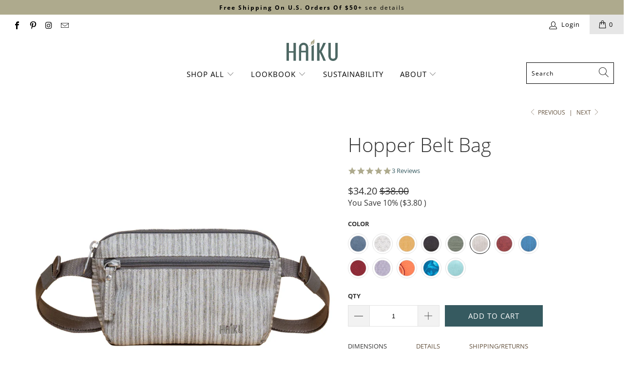

--- FILE ---
content_type: text/html; charset=utf-8
request_url: https://haikubags.com/collections/accessories/products/hopper?variant=42317573521632
body_size: 36423
content:


 <!DOCTYPE html>
<html lang="en"> <head> <meta charset="utf-8"> <meta http-equiv="cleartype" content="on"> <meta name="robots" content="index,follow"> <!-- Mobile Specific Metas --> <meta name="HandheldFriendly" content="True"> <meta name="MobileOptimized" content="320"> <meta name="viewport" content="width=device-width,initial-scale=1"> <meta name="theme-color" content="#ffffff"> <title>
      Hopper Belt Bag - Haiku Bags</title> <meta name="google-site-verification" content="qrEUfzKZnp2qnwt67B78ByG3st2E3kzbuT-4Db-RyzY" /> <link rel="preconnect dns-prefetch" href="https://fonts.shopifycdn.com" /> <link rel="preconnect dns-prefetch" href="https://cdn.shopify.com" /> <link rel="preconnect dns-prefetch" href="https://v.shopify.com" /> <link rel="preconnect dns-prefetch" href="https://cdn.shopifycloud.com" /> <link rel="stylesheet" href="https://cdnjs.cloudflare.com/ajax/libs/fancybox/3.5.6/jquery.fancybox.css"> <!-- Stylesheets for Turbo "6.0.7" --> <link href="//haikubags.com/cdn/shop/t/7/assets/styles.css?v=141109939950782284681695063413" rel="stylesheet" type="text/css" media="all" /> <script>
      window.lazySizesConfig = window.lazySizesConfig || {};

      lazySizesConfig.expand = 300;
      lazySizesConfig.loadHidden = false;

      /*! lazysizes - v5.2.2 - bgset plugin */
      !function(e,t){var a=function(){t(e.lazySizes),e.removeEventListener("lazyunveilread",a,!0)};t=t.bind(null,e,e.document),"object"==typeof module&&module.exports?t(require("lazysizes")):"function"==typeof define&&define.amd?define(["lazysizes"],t):e.lazySizes?a():e.addEventListener("lazyunveilread",a,!0)}(window,function(e,z,g){"use strict";var c,y,b,f,i,s,n,v,m;e.addEventListener&&(c=g.cfg,y=/\s+/g,b=/\s*\|\s+|\s+\|\s*/g,f=/^(.+?)(?:\s+\[\s*(.+?)\s*\])(?:\s+\[\s*(.+?)\s*\])?$/,i=/^\s*\(*\s*type\s*:\s*(.+?)\s*\)*\s*$/,s=/\(|\)|'/,n={contain:1,cover:1},v=function(e,t){var a;t&&((a=t.match(i))&&a[1]?e.setAttribute("type",a[1]):e.setAttribute("media",c.customMedia[t]||t))},m=function(e){var t,a,i,r;e.target._lazybgset&&(a=(t=e.target)._lazybgset,(i=t.currentSrc||t.src)&&((r=g.fire(a,"bgsetproxy",{src:i,useSrc:s.test(i)?JSON.stringify(i):i})).defaultPrevented||(a.style.backgroundImage="url("+r.detail.useSrc+")")),t._lazybgsetLoading&&(g.fire(a,"_lazyloaded",{},!1,!0),delete t._lazybgsetLoading))},addEventListener("lazybeforeunveil",function(e){var t,a,i,r,s,n,l,d,o,u;!e.defaultPrevented&&(t=e.target.getAttribute("data-bgset"))&&(o=e.target,(u=z.createElement("img")).alt="",u._lazybgsetLoading=!0,e.detail.firesLoad=!0,a=t,i=o,r=u,s=z.createElement("picture"),n=i.getAttribute(c.sizesAttr),l=i.getAttribute("data-ratio"),d=i.getAttribute("data-optimumx"),i._lazybgset&&i._lazybgset.parentNode==i&&i.removeChild(i._lazybgset),Object.defineProperty(r,"_lazybgset",{value:i,writable:!0}),Object.defineProperty(i,"_lazybgset",{value:s,writable:!0}),a=a.replace(y," ").split(b),s.style.display="none",r.className=c.lazyClass,1!=a.length||n||(n="auto"),a.forEach(function(e){var t,a=z.createElement("source");n&&"auto"!=n&&a.setAttribute("sizes",n),(t=e.match(f))?(a.setAttribute(c.srcsetAttr,t[1]),v(a,t[2]),v(a,t[3])):a.setAttribute(c.srcsetAttr,e),s.appendChild(a)}),n&&(r.setAttribute(c.sizesAttr,n),i.removeAttribute(c.sizesAttr),i.removeAttribute("sizes")),d&&r.setAttribute("data-optimumx",d),l&&r.setAttribute("data-ratio",l),s.appendChild(r),i.appendChild(s),setTimeout(function(){g.loader.unveil(u),g.rAF(function(){g.fire(u,"_lazyloaded",{},!0,!0),u.complete&&m({target:u})})}))}),z.addEventListener("load",m,!0),e.addEventListener("lazybeforesizes",function(e){var t,a,i,r;e.detail.instance==g&&e.target._lazybgset&&e.detail.dataAttr&&(t=e.target._lazybgset,i=t,r=(getComputedStyle(i)||{getPropertyValue:function(){}}).getPropertyValue("background-size"),!n[r]&&n[i.style.backgroundSize]&&(r=i.style.backgroundSize),n[a=r]&&(e.target._lazysizesParentFit=a,g.rAF(function(){e.target.setAttribute("data-parent-fit",a),e.target._lazysizesParentFit&&delete e.target._lazysizesParentFit})))},!0),z.documentElement.addEventListener("lazybeforesizes",function(e){var t,a;!e.defaultPrevented&&e.target._lazybgset&&e.detail.instance==g&&(e.detail.width=(t=e.target._lazybgset,a=g.gW(t,t.parentNode),(!t._lazysizesWidth||a>t._lazysizesWidth)&&(t._lazysizesWidth=a),t._lazysizesWidth))}))});

      /*! lazysizes - v5.2.2 */
      !function(e){var t=function(u,D,f){"use strict";var k,H;if(function(){var e;var t={lazyClass:"lazyload",loadedClass:"lazyloaded",loadingClass:"lazyloading",preloadClass:"lazypreload",errorClass:"lazyerror",autosizesClass:"lazyautosizes",srcAttr:"data-src",srcsetAttr:"data-srcset",sizesAttr:"data-sizes",minSize:40,customMedia:{},init:true,expFactor:1.5,hFac:.8,loadMode:2,loadHidden:true,ricTimeout:0,throttleDelay:125};H=u.lazySizesConfig||u.lazysizesConfig||{};for(e in t){if(!(e in H)){H[e]=t[e]}}}(),!D||!D.getElementsByClassName){return{init:function(){},cfg:H,noSupport:true}}var O=D.documentElement,a=u.HTMLPictureElement,P="addEventListener",$="getAttribute",q=u[P].bind(u),I=u.setTimeout,U=u.requestAnimationFrame||I,l=u.requestIdleCallback,j=/^picture$/i,r=["load","error","lazyincluded","_lazyloaded"],i={},G=Array.prototype.forEach,J=function(e,t){if(!i[t]){i[t]=new RegExp("(\\s|^)"+t+"(\\s|$)")}return i[t].test(e[$]("class")||"")&&i[t]},K=function(e,t){if(!J(e,t)){e.setAttribute("class",(e[$]("class")||"").trim()+" "+t)}},Q=function(e,t){var i;if(i=J(e,t)){e.setAttribute("class",(e[$]("class")||"").replace(i," "))}},V=function(t,i,e){var a=e?P:"removeEventListener";if(e){V(t,i)}r.forEach(function(e){t[a](e,i)})},X=function(e,t,i,a,r){var n=D.createEvent("Event");if(!i){i={}}i.instance=k;n.initEvent(t,!a,!r);n.detail=i;e.dispatchEvent(n);return n},Y=function(e,t){var i;if(!a&&(i=u.picturefill||H.pf)){if(t&&t.src&&!e[$]("srcset")){e.setAttribute("srcset",t.src)}i({reevaluate:true,elements:[e]})}else if(t&&t.src){e.src=t.src}},Z=function(e,t){return(getComputedStyle(e,null)||{})[t]},s=function(e,t,i){i=i||e.offsetWidth;while(i<H.minSize&&t&&!e._lazysizesWidth){i=t.offsetWidth;t=t.parentNode}return i},ee=function(){var i,a;var t=[];var r=[];var n=t;var s=function(){var e=n;n=t.length?r:t;i=true;a=false;while(e.length){e.shift()()}i=false};var e=function(e,t){if(i&&!t){e.apply(this,arguments)}else{n.push(e);if(!a){a=true;(D.hidden?I:U)(s)}}};e._lsFlush=s;return e}(),te=function(i,e){return e?function(){ee(i)}:function(){var e=this;var t=arguments;ee(function(){i.apply(e,t)})}},ie=function(e){var i;var a=0;var r=H.throttleDelay;var n=H.ricTimeout;var t=function(){i=false;a=f.now();e()};var s=l&&n>49?function(){l(t,{timeout:n});if(n!==H.ricTimeout){n=H.ricTimeout}}:te(function(){I(t)},true);return function(e){var t;if(e=e===true){n=33}if(i){return}i=true;t=r-(f.now()-a);if(t<0){t=0}if(e||t<9){s()}else{I(s,t)}}},ae=function(e){var t,i;var a=99;var r=function(){t=null;e()};var n=function(){var e=f.now()-i;if(e<a){I(n,a-e)}else{(l||r)(r)}};return function(){i=f.now();if(!t){t=I(n,a)}}},e=function(){var v,m,c,h,e;var y,z,g,p,C,b,A;var n=/^img$/i;var d=/^iframe$/i;var E="onscroll"in u&&!/(gle|ing)bot/.test(navigator.userAgent);var _=0;var w=0;var N=0;var M=-1;var x=function(e){N--;if(!e||N<0||!e.target){N=0}};var W=function(e){if(A==null){A=Z(D.body,"visibility")=="hidden"}return A||!(Z(e.parentNode,"visibility")=="hidden"&&Z(e,"visibility")=="hidden")};var S=function(e,t){var i;var a=e;var r=W(e);g-=t;b+=t;p-=t;C+=t;while(r&&(a=a.offsetParent)&&a!=D.body&&a!=O){r=(Z(a,"opacity")||1)>0;if(r&&Z(a,"overflow")!="visible"){i=a.getBoundingClientRect();r=C>i.left&&p<i.right&&b>i.top-1&&g<i.bottom+1}}return r};var t=function(){var e,t,i,a,r,n,s,l,o,u,f,c;var d=k.elements;if((h=H.loadMode)&&N<8&&(e=d.length)){t=0;M++;for(;t<e;t++){if(!d[t]||d[t]._lazyRace){continue}if(!E||k.prematureUnveil&&k.prematureUnveil(d[t])){R(d[t]);continue}if(!(l=d[t][$]("data-expand"))||!(n=l*1)){n=w}if(!u){u=!H.expand||H.expand<1?O.clientHeight>500&&O.clientWidth>500?500:370:H.expand;k._defEx=u;f=u*H.expFactor;c=H.hFac;A=null;if(w<f&&N<1&&M>2&&h>2&&!D.hidden){w=f;M=0}else if(h>1&&M>1&&N<6){w=u}else{w=_}}if(o!==n){y=innerWidth+n*c;z=innerHeight+n;s=n*-1;o=n}i=d[t].getBoundingClientRect();if((b=i.bottom)>=s&&(g=i.top)<=z&&(C=i.right)>=s*c&&(p=i.left)<=y&&(b||C||p||g)&&(H.loadHidden||W(d[t]))&&(m&&N<3&&!l&&(h<3||M<4)||S(d[t],n))){R(d[t]);r=true;if(N>9){break}}else if(!r&&m&&!a&&N<4&&M<4&&h>2&&(v[0]||H.preloadAfterLoad)&&(v[0]||!l&&(b||C||p||g||d[t][$](H.sizesAttr)!="auto"))){a=v[0]||d[t]}}if(a&&!r){R(a)}}};var i=ie(t);var B=function(e){var t=e.target;if(t._lazyCache){delete t._lazyCache;return}x(e);K(t,H.loadedClass);Q(t,H.loadingClass);V(t,L);X(t,"lazyloaded")};var a=te(B);var L=function(e){a({target:e.target})};var T=function(t,i){try{t.contentWindow.location.replace(i)}catch(e){t.src=i}};var F=function(e){var t;var i=e[$](H.srcsetAttr);if(t=H.customMedia[e[$]("data-media")||e[$]("media")]){e.setAttribute("media",t)}if(i){e.setAttribute("srcset",i)}};var s=te(function(t,e,i,a,r){var n,s,l,o,u,f;if(!(u=X(t,"lazybeforeunveil",e)).defaultPrevented){if(a){if(i){K(t,H.autosizesClass)}else{t.setAttribute("sizes",a)}}s=t[$](H.srcsetAttr);n=t[$](H.srcAttr);if(r){l=t.parentNode;o=l&&j.test(l.nodeName||"")}f=e.firesLoad||"src"in t&&(s||n||o);u={target:t};K(t,H.loadingClass);if(f){clearTimeout(c);c=I(x,2500);V(t,L,true)}if(o){G.call(l.getElementsByTagName("source"),F)}if(s){t.setAttribute("srcset",s)}else if(n&&!o){if(d.test(t.nodeName)){T(t,n)}else{t.src=n}}if(r&&(s||o)){Y(t,{src:n})}}if(t._lazyRace){delete t._lazyRace}Q(t,H.lazyClass);ee(function(){var e=t.complete&&t.naturalWidth>1;if(!f||e){if(e){K(t,"ls-is-cached")}B(u);t._lazyCache=true;I(function(){if("_lazyCache"in t){delete t._lazyCache}},9)}if(t.loading=="lazy"){N--}},true)});var R=function(e){if(e._lazyRace){return}var t;var i=n.test(e.nodeName);var a=i&&(e[$](H.sizesAttr)||e[$]("sizes"));var r=a=="auto";if((r||!m)&&i&&(e[$]("src")||e.srcset)&&!e.complete&&!J(e,H.errorClass)&&J(e,H.lazyClass)){return}t=X(e,"lazyunveilread").detail;if(r){re.updateElem(e,true,e.offsetWidth)}e._lazyRace=true;N++;s(e,t,r,a,i)};var r=ae(function(){H.loadMode=3;i()});var l=function(){if(H.loadMode==3){H.loadMode=2}r()};var o=function(){if(m){return}if(f.now()-e<999){I(o,999);return}m=true;H.loadMode=3;i();q("scroll",l,true)};return{_:function(){e=f.now();k.elements=D.getElementsByClassName(H.lazyClass);v=D.getElementsByClassName(H.lazyClass+" "+H.preloadClass);q("scroll",i,true);q("resize",i,true);q("pageshow",function(e){if(e.persisted){var t=D.querySelectorAll("."+H.loadingClass);if(t.length&&t.forEach){U(function(){t.forEach(function(e){if(e.complete){R(e)}})})}}});if(u.MutationObserver){new MutationObserver(i).observe(O,{childList:true,subtree:true,attributes:true})}else{O[P]("DOMNodeInserted",i,true);O[P]("DOMAttrModified",i,true);setInterval(i,999)}q("hashchange",i,true);["focus","mouseover","click","load","transitionend","animationend"].forEach(function(e){D[P](e,i,true)});if(/d$|^c/.test(D.readyState)){o()}else{q("load",o);D[P]("DOMContentLoaded",i);I(o,2e4)}if(k.elements.length){t();ee._lsFlush()}else{i()}},checkElems:i,unveil:R,_aLSL:l}}(),re=function(){var i;var n=te(function(e,t,i,a){var r,n,s;e._lazysizesWidth=a;a+="px";e.setAttribute("sizes",a);if(j.test(t.nodeName||"")){r=t.getElementsByTagName("source");for(n=0,s=r.length;n<s;n++){r[n].setAttribute("sizes",a)}}if(!i.detail.dataAttr){Y(e,i.detail)}});var a=function(e,t,i){var a;var r=e.parentNode;if(r){i=s(e,r,i);a=X(e,"lazybeforesizes",{width:i,dataAttr:!!t});if(!a.defaultPrevented){i=a.detail.width;if(i&&i!==e._lazysizesWidth){n(e,r,a,i)}}}};var e=function(){var e;var t=i.length;if(t){e=0;for(;e<t;e++){a(i[e])}}};var t=ae(e);return{_:function(){i=D.getElementsByClassName(H.autosizesClass);q("resize",t)},checkElems:t,updateElem:a}}(),t=function(){if(!t.i&&D.getElementsByClassName){t.i=true;re._();e._()}};return I(function(){H.init&&t()}),k={cfg:H,autoSizer:re,loader:e,init:t,uP:Y,aC:K,rC:Q,hC:J,fire:X,gW:s,rAF:ee}}(e,e.document,Date);e.lazySizes=t,"object"==typeof module&&module.exports&&(module.exports=t)}("undefined"!=typeof window?window:{});</script> <meta name="description" content="Everyday Convenient Carry Whether you’re running errands or going on your morning walk, this adjustable bag can hold all your essentials. Wear it as a crossbody bag or around your waist for hands free ease. An RFID-blocking card slot and water-resistant fabric means you’ll be ready for anything.  Features Water-Resista" /> <link rel="shortcut icon" type="image/x-icon" href="//haikubags.com/cdn/shop/files/Haiku_2020_favicon-02_180x180.png?v=1614348841"> <link rel="apple-touch-icon" href="//haikubags.com/cdn/shop/files/Haiku_2020_favicon-02_180x180.png?v=1614348841"/> <link rel="apple-touch-icon" sizes="57x57" href="//haikubags.com/cdn/shop/files/Haiku_2020_favicon-02_57x57.png?v=1614348841"/> <link rel="apple-touch-icon" sizes="60x60" href="//haikubags.com/cdn/shop/files/Haiku_2020_favicon-02_60x60.png?v=1614348841"/> <link rel="apple-touch-icon" sizes="72x72" href="//haikubags.com/cdn/shop/files/Haiku_2020_favicon-02_72x72.png?v=1614348841"/> <link rel="apple-touch-icon" sizes="76x76" href="//haikubags.com/cdn/shop/files/Haiku_2020_favicon-02_76x76.png?v=1614348841"/> <link rel="apple-touch-icon" sizes="114x114" href="//haikubags.com/cdn/shop/files/Haiku_2020_favicon-02_114x114.png?v=1614348841"/> <link rel="apple-touch-icon" sizes="180x180" href="//haikubags.com/cdn/shop/files/Haiku_2020_favicon-02_180x180.png?v=1614348841"/> <link rel="apple-touch-icon" sizes="228x228" href="//haikubags.com/cdn/shop/files/Haiku_2020_favicon-02_228x228.png?v=1614348841"/> <link rel="canonical" href="https://haikubags.com/products/hopper" />

    
<script>window.performance && window.performance.mark && window.performance.mark('shopify.content_for_header.start');</script><meta name="facebook-domain-verification" content="9exhqhk57xe9ukqjqcg3wult3uw9my">
<meta name="facebook-domain-verification" content="tf0dmuc513lprgm713xdtwu79m6w28">
<meta name="google-site-verification" content="ECPX1tnN_mp7gLMXM_JAdNjd9zofcku2aiK4XEoBRhM">
<meta id="shopify-digital-wallet" name="shopify-digital-wallet" content="/43072979098/digital_wallets/dialog">
<meta name="shopify-checkout-api-token" content="846c5ceaa1c539df7a2afac19091b45b">
<link rel="alternate" type="application/json+oembed" href="https://haikubags.com/products/hopper.oembed">
<script async="async" src="/checkouts/internal/preloads.js?locale=en-US"></script>
<link rel="preconnect" href="https://shop.app" crossorigin="anonymous">
<script async="async" src="https://shop.app/checkouts/internal/preloads.js?locale=en-US&shop_id=43072979098" crossorigin="anonymous"></script>
<script id="apple-pay-shop-capabilities" type="application/json">{"shopId":43072979098,"countryCode":"US","currencyCode":"USD","merchantCapabilities":["supports3DS"],"merchantId":"gid:\/\/shopify\/Shop\/43072979098","merchantName":"Haiku Bags","requiredBillingContactFields":["postalAddress","email"],"requiredShippingContactFields":["postalAddress","email"],"shippingType":"shipping","supportedNetworks":["visa","masterCard","amex","discover","elo","jcb"],"total":{"type":"pending","label":"Haiku Bags","amount":"1.00"},"shopifyPaymentsEnabled":true,"supportsSubscriptions":true}</script>
<script id="shopify-features" type="application/json">{"accessToken":"846c5ceaa1c539df7a2afac19091b45b","betas":["rich-media-storefront-analytics"],"domain":"haikubags.com","predictiveSearch":true,"shopId":43072979098,"locale":"en"}</script>
<script>var Shopify = Shopify || {};
Shopify.shop = "haikubags-test.myshopify.com";
Shopify.locale = "en";
Shopify.currency = {"active":"USD","rate":"1.0"};
Shopify.country = "US";
Shopify.theme = {"name":"Turbo-seoul","id":112687906970,"schema_name":"Turbo","schema_version":"6.0.7","theme_store_id":null,"role":"main"};
Shopify.theme.handle = "null";
Shopify.theme.style = {"id":null,"handle":null};
Shopify.cdnHost = "haikubags.com/cdn";
Shopify.routes = Shopify.routes || {};
Shopify.routes.root = "/";</script>
<script type="module">!function(o){(o.Shopify=o.Shopify||{}).modules=!0}(window);</script>
<script>!function(o){function n(){var o=[];function n(){o.push(Array.prototype.slice.apply(arguments))}return n.q=o,n}var t=o.Shopify=o.Shopify||{};t.loadFeatures=n(),t.autoloadFeatures=n()}(window);</script>
<script>
  window.ShopifyPay = window.ShopifyPay || {};
  window.ShopifyPay.apiHost = "shop.app\/pay";
  window.ShopifyPay.redirectState = null;
</script>
<script id="shop-js-analytics" type="application/json">{"pageType":"product"}</script>
<script defer="defer" async type="module" src="//haikubags.com/cdn/shopifycloud/shop-js/modules/v2/client.init-shop-cart-sync_BT-GjEfc.en.esm.js"></script>
<script defer="defer" async type="module" src="//haikubags.com/cdn/shopifycloud/shop-js/modules/v2/chunk.common_D58fp_Oc.esm.js"></script>
<script defer="defer" async type="module" src="//haikubags.com/cdn/shopifycloud/shop-js/modules/v2/chunk.modal_xMitdFEc.esm.js"></script>
<script type="module">
  await import("//haikubags.com/cdn/shopifycloud/shop-js/modules/v2/client.init-shop-cart-sync_BT-GjEfc.en.esm.js");
await import("//haikubags.com/cdn/shopifycloud/shop-js/modules/v2/chunk.common_D58fp_Oc.esm.js");
await import("//haikubags.com/cdn/shopifycloud/shop-js/modules/v2/chunk.modal_xMitdFEc.esm.js");

  window.Shopify.SignInWithShop?.initShopCartSync?.({"fedCMEnabled":true,"windoidEnabled":true});

</script>
<script>
  window.Shopify = window.Shopify || {};
  if (!window.Shopify.featureAssets) window.Shopify.featureAssets = {};
  window.Shopify.featureAssets['shop-js'] = {"shop-cart-sync":["modules/v2/client.shop-cart-sync_DZOKe7Ll.en.esm.js","modules/v2/chunk.common_D58fp_Oc.esm.js","modules/v2/chunk.modal_xMitdFEc.esm.js"],"init-fed-cm":["modules/v2/client.init-fed-cm_B6oLuCjv.en.esm.js","modules/v2/chunk.common_D58fp_Oc.esm.js","modules/v2/chunk.modal_xMitdFEc.esm.js"],"shop-cash-offers":["modules/v2/client.shop-cash-offers_D2sdYoxE.en.esm.js","modules/v2/chunk.common_D58fp_Oc.esm.js","modules/v2/chunk.modal_xMitdFEc.esm.js"],"shop-login-button":["modules/v2/client.shop-login-button_QeVjl5Y3.en.esm.js","modules/v2/chunk.common_D58fp_Oc.esm.js","modules/v2/chunk.modal_xMitdFEc.esm.js"],"pay-button":["modules/v2/client.pay-button_DXTOsIq6.en.esm.js","modules/v2/chunk.common_D58fp_Oc.esm.js","modules/v2/chunk.modal_xMitdFEc.esm.js"],"shop-button":["modules/v2/client.shop-button_DQZHx9pm.en.esm.js","modules/v2/chunk.common_D58fp_Oc.esm.js","modules/v2/chunk.modal_xMitdFEc.esm.js"],"avatar":["modules/v2/client.avatar_BTnouDA3.en.esm.js"],"init-windoid":["modules/v2/client.init-windoid_CR1B-cfM.en.esm.js","modules/v2/chunk.common_D58fp_Oc.esm.js","modules/v2/chunk.modal_xMitdFEc.esm.js"],"init-shop-for-new-customer-accounts":["modules/v2/client.init-shop-for-new-customer-accounts_C_vY_xzh.en.esm.js","modules/v2/client.shop-login-button_QeVjl5Y3.en.esm.js","modules/v2/chunk.common_D58fp_Oc.esm.js","modules/v2/chunk.modal_xMitdFEc.esm.js"],"init-shop-email-lookup-coordinator":["modules/v2/client.init-shop-email-lookup-coordinator_BI7n9ZSv.en.esm.js","modules/v2/chunk.common_D58fp_Oc.esm.js","modules/v2/chunk.modal_xMitdFEc.esm.js"],"init-shop-cart-sync":["modules/v2/client.init-shop-cart-sync_BT-GjEfc.en.esm.js","modules/v2/chunk.common_D58fp_Oc.esm.js","modules/v2/chunk.modal_xMitdFEc.esm.js"],"shop-toast-manager":["modules/v2/client.shop-toast-manager_DiYdP3xc.en.esm.js","modules/v2/chunk.common_D58fp_Oc.esm.js","modules/v2/chunk.modal_xMitdFEc.esm.js"],"init-customer-accounts":["modules/v2/client.init-customer-accounts_D9ZNqS-Q.en.esm.js","modules/v2/client.shop-login-button_QeVjl5Y3.en.esm.js","modules/v2/chunk.common_D58fp_Oc.esm.js","modules/v2/chunk.modal_xMitdFEc.esm.js"],"init-customer-accounts-sign-up":["modules/v2/client.init-customer-accounts-sign-up_iGw4briv.en.esm.js","modules/v2/client.shop-login-button_QeVjl5Y3.en.esm.js","modules/v2/chunk.common_D58fp_Oc.esm.js","modules/v2/chunk.modal_xMitdFEc.esm.js"],"shop-follow-button":["modules/v2/client.shop-follow-button_CqMgW2wH.en.esm.js","modules/v2/chunk.common_D58fp_Oc.esm.js","modules/v2/chunk.modal_xMitdFEc.esm.js"],"checkout-modal":["modules/v2/client.checkout-modal_xHeaAweL.en.esm.js","modules/v2/chunk.common_D58fp_Oc.esm.js","modules/v2/chunk.modal_xMitdFEc.esm.js"],"shop-login":["modules/v2/client.shop-login_D91U-Q7h.en.esm.js","modules/v2/chunk.common_D58fp_Oc.esm.js","modules/v2/chunk.modal_xMitdFEc.esm.js"],"lead-capture":["modules/v2/client.lead-capture_BJmE1dJe.en.esm.js","modules/v2/chunk.common_D58fp_Oc.esm.js","modules/v2/chunk.modal_xMitdFEc.esm.js"],"payment-terms":["modules/v2/client.payment-terms_Ci9AEqFq.en.esm.js","modules/v2/chunk.common_D58fp_Oc.esm.js","modules/v2/chunk.modal_xMitdFEc.esm.js"]};
</script>
<script>(function() {
  var isLoaded = false;
  function asyncLoad() {
    if (isLoaded) return;
    isLoaded = true;
    var urls = ["https:\/\/chimpstatic.com\/mcjs-connected\/js\/users\/324c829708c989b281ece1e37\/bbecce915e49724a6eb4647db.js?shop=haikubags-test.myshopify.com"];
    for (var i = 0; i <urls.length; i++) {
      var s = document.createElement('script');
      s.type = 'text/javascript';
      s.async = true;
      s.src = urls[i];
      var x = document.getElementsByTagName('script')[0];
      x.parentNode.insertBefore(s, x);
    }
  };
  if(window.attachEvent) {
    window.attachEvent('onload', asyncLoad);
  } else {
    window.addEventListener('load', asyncLoad, false);
  }
})();</script>
<script id="__st">var __st={"a":43072979098,"offset":-28800,"reqid":"69904eda-c1e6-4f33-9512-5fa9f8dadc8f-1769223746","pageurl":"haikubags.com\/collections\/accessories\/products\/hopper?variant=42317573521632","u":"2b253ca45aa9","p":"product","rtyp":"product","rid":5978480312474};</script>
<script>window.ShopifyPaypalV4VisibilityTracking = true;</script>
<script id="captcha-bootstrap">!function(){'use strict';const t='contact',e='account',n='new_comment',o=[[t,t],['blogs',n],['comments',n],[t,'customer']],c=[[e,'customer_login'],[e,'guest_login'],[e,'recover_customer_password'],[e,'create_customer']],r=t=>t.map((([t,e])=>`form[action*='/${t}']:not([data-nocaptcha='true']) input[name='form_type'][value='${e}']`)).join(','),a=t=>()=>t?[...document.querySelectorAll(t)].map((t=>t.form)):[];function s(){const t=[...o],e=r(t);return a(e)}const i='password',u='form_key',d=['recaptcha-v3-token','g-recaptcha-response','h-captcha-response',i],f=()=>{try{return window.sessionStorage}catch{return}},m='__shopify_v',_=t=>t.elements[u];function p(t,e,n=!1){try{const o=window.sessionStorage,c=JSON.parse(o.getItem(e)),{data:r}=function(t){const{data:e,action:n}=t;return t[m]||n?{data:e,action:n}:{data:t,action:n}}(c);for(const[e,n]of Object.entries(r))t.elements[e]&&(t.elements[e].value=n);n&&o.removeItem(e)}catch(o){console.error('form repopulation failed',{error:o})}}const l='form_type',E='cptcha';function T(t){t.dataset[E]=!0}const w=window,h=w.document,L='Shopify',v='ce_forms',y='captcha';let A=!1;((t,e)=>{const n=(g='f06e6c50-85a8-45c8-87d0-21a2b65856fe',I='https://cdn.shopify.com/shopifycloud/storefront-forms-hcaptcha/ce_storefront_forms_captcha_hcaptcha.v1.5.2.iife.js',D={infoText:'Protected by hCaptcha',privacyText:'Privacy',termsText:'Terms'},(t,e,n)=>{const o=w[L][v],c=o.bindForm;if(c)return c(t,g,e,D).then(n);var r;o.q.push([[t,g,e,D],n]),r=I,A||(h.body.append(Object.assign(h.createElement('script'),{id:'captcha-provider',async:!0,src:r})),A=!0)});var g,I,D;w[L]=w[L]||{},w[L][v]=w[L][v]||{},w[L][v].q=[],w[L][y]=w[L][y]||{},w[L][y].protect=function(t,e){n(t,void 0,e),T(t)},Object.freeze(w[L][y]),function(t,e,n,w,h,L){const[v,y,A,g]=function(t,e,n){const i=e?o:[],u=t?c:[],d=[...i,...u],f=r(d),m=r(i),_=r(d.filter((([t,e])=>n.includes(e))));return[a(f),a(m),a(_),s()]}(w,h,L),I=t=>{const e=t.target;return e instanceof HTMLFormElement?e:e&&e.form},D=t=>v().includes(t);t.addEventListener('submit',(t=>{const e=I(t);if(!e)return;const n=D(e)&&!e.dataset.hcaptchaBound&&!e.dataset.recaptchaBound,o=_(e),c=g().includes(e)&&(!o||!o.value);(n||c)&&t.preventDefault(),c&&!n&&(function(t){try{if(!f())return;!function(t){const e=f();if(!e)return;const n=_(t);if(!n)return;const o=n.value;o&&e.removeItem(o)}(t);const e=Array.from(Array(32),(()=>Math.random().toString(36)[2])).join('');!function(t,e){_(t)||t.append(Object.assign(document.createElement('input'),{type:'hidden',name:u})),t.elements[u].value=e}(t,e),function(t,e){const n=f();if(!n)return;const o=[...t.querySelectorAll(`input[type='${i}']`)].map((({name:t})=>t)),c=[...d,...o],r={};for(const[a,s]of new FormData(t).entries())c.includes(a)||(r[a]=s);n.setItem(e,JSON.stringify({[m]:1,action:t.action,data:r}))}(t,e)}catch(e){console.error('failed to persist form',e)}}(e),e.submit())}));const S=(t,e)=>{t&&!t.dataset[E]&&(n(t,e.some((e=>e===t))),T(t))};for(const o of['focusin','change'])t.addEventListener(o,(t=>{const e=I(t);D(e)&&S(e,y())}));const B=e.get('form_key'),M=e.get(l),P=B&&M;t.addEventListener('DOMContentLoaded',(()=>{const t=y();if(P)for(const e of t)e.elements[l].value===M&&p(e,B);[...new Set([...A(),...v().filter((t=>'true'===t.dataset.shopifyCaptcha))])].forEach((e=>S(e,t)))}))}(h,new URLSearchParams(w.location.search),n,t,e,['guest_login'])})(!0,!0)}();</script>
<script integrity="sha256-4kQ18oKyAcykRKYeNunJcIwy7WH5gtpwJnB7kiuLZ1E=" data-source-attribution="shopify.loadfeatures" defer="defer" src="//haikubags.com/cdn/shopifycloud/storefront/assets/storefront/load_feature-a0a9edcb.js" crossorigin="anonymous"></script>
<script crossorigin="anonymous" defer="defer" src="//haikubags.com/cdn/shopifycloud/storefront/assets/shopify_pay/storefront-65b4c6d7.js?v=20250812"></script>
<script data-source-attribution="shopify.dynamic_checkout.dynamic.init">var Shopify=Shopify||{};Shopify.PaymentButton=Shopify.PaymentButton||{isStorefrontPortableWallets:!0,init:function(){window.Shopify.PaymentButton.init=function(){};var t=document.createElement("script");t.src="https://haikubags.com/cdn/shopifycloud/portable-wallets/latest/portable-wallets.en.js",t.type="module",document.head.appendChild(t)}};
</script>
<script data-source-attribution="shopify.dynamic_checkout.buyer_consent">
  function portableWalletsHideBuyerConsent(e){var t=document.getElementById("shopify-buyer-consent"),n=document.getElementById("shopify-subscription-policy-button");t&&n&&(t.classList.add("hidden"),t.setAttribute("aria-hidden","true"),n.removeEventListener("click",e))}function portableWalletsShowBuyerConsent(e){var t=document.getElementById("shopify-buyer-consent"),n=document.getElementById("shopify-subscription-policy-button");t&&n&&(t.classList.remove("hidden"),t.removeAttribute("aria-hidden"),n.addEventListener("click",e))}window.Shopify?.PaymentButton&&(window.Shopify.PaymentButton.hideBuyerConsent=portableWalletsHideBuyerConsent,window.Shopify.PaymentButton.showBuyerConsent=portableWalletsShowBuyerConsent);
</script>
<script data-source-attribution="shopify.dynamic_checkout.cart.bootstrap">document.addEventListener("DOMContentLoaded",(function(){function t(){return document.querySelector("shopify-accelerated-checkout-cart, shopify-accelerated-checkout")}if(t())Shopify.PaymentButton.init();else{new MutationObserver((function(e,n){t()&&(Shopify.PaymentButton.init(),n.disconnect())})).observe(document.body,{childList:!0,subtree:!0})}}));
</script>
<link id="shopify-accelerated-checkout-styles" rel="stylesheet" media="screen" href="https://haikubags.com/cdn/shopifycloud/portable-wallets/latest/accelerated-checkout-backwards-compat.css" crossorigin="anonymous">
<style id="shopify-accelerated-checkout-cart">
        #shopify-buyer-consent {
  margin-top: 1em;
  display: inline-block;
  width: 100%;
}

#shopify-buyer-consent.hidden {
  display: none;
}

#shopify-subscription-policy-button {
  background: none;
  border: none;
  padding: 0;
  text-decoration: underline;
  font-size: inherit;
  cursor: pointer;
}

#shopify-subscription-policy-button::before {
  box-shadow: none;
}

      </style>

<script>window.performance && window.performance.mark && window.performance.mark('shopify.content_for_header.end');</script>

    

<meta name="author" content="Haiku Bags">
<meta property="og:url" content="https://haikubags.com/products/hopper">
<meta property="og:site_name" content="Haiku Bags"> <meta property="og:type" content="product"> <meta property="og:title" content="Hopper Belt Bag"> <meta property="og:image" content="https://haikubags.com/cdn/shop/files/PA230408_600x.jpg?v=1690410986"> <meta property="og:image:secure_url" content="https://haikubags.com/cdn/shop/files/PA230408_600x.jpg?v=1690410986"> <meta property="og:image:width" content="2000"> <meta property="og:image:height" content="2000"> <meta property="og:image" content="https://haikubags.com/cdn/shop/files/HK187-RRBFRONTVIEW_600x.jpg?v=1690410986"> <meta property="og:image:secure_url" content="https://haikubags.com/cdn/shop/files/HK187-RRBFRONTVIEW_600x.jpg?v=1690410986"> <meta property="og:image:width" content="2000"> <meta property="og:image:height" content="2000"> <meta property="og:image" content="https://haikubags.com/cdn/shop/files/HK187-RRBANGLEDVIEW_600x.jpg?v=1690410986"> <meta property="og:image:secure_url" content="https://haikubags.com/cdn/shop/files/HK187-RRBANGLEDVIEW_600x.jpg?v=1690410986"> <meta property="og:image:width" content="2000"> <meta property="og:image:height" content="2000"> <meta property="product:price:amount" content="30.40"> <meta property="product:price:currency" content="USD"> <meta property="og:description" content="Everyday Convenient Carry Whether you’re running errands or going on your morning walk, this adjustable bag can hold all your essentials. Wear it as a crossbody bag or around your waist for hands free ease. An RFID-blocking card slot and water-resistant fabric means you’ll be ready for anything.  Features Water-Resista">




<meta name="twitter:card" content="summary"> <meta name="twitter:title" content="Hopper Belt Bag"> <meta name="twitter:description" content="Everyday Convenient Carry Whether you’re running errands or going on your morning walk, this adjustable bag can hold all your essentials. Wear it as a crossbody bag or around your waist for hands free ease. An RFID-blocking card slot and water-resistant fabric means you’ll be ready for anything. 
Features

Water-Resistant Fabric

Durable Lightweight Construction

Sustainably Made

Bag Hanging Loop

49” Max Adjustable Strap

Exterior Zip Pocket

Interior Slip Pocket

RFID-Blocking Card Slot

"> <meta name="twitter:image" content="https://haikubags.com/cdn/shop/files/PA230408_240x.jpg?v=1690410986"> <meta name="twitter:image:width" content="240"> <meta name="twitter:image:height" content="240"> <meta name="twitter:image:alt" content="Hopper Belt Bag"> <link rel="prev" href="/collections/accessories/products/aspire-folio"> <link rel="next" href="/collections/accessories/products/replacement-strap">
   
<script type="text/javascript">
(function e(){var e=document.createElement("script");e.type="text/javascript",e.async=true,e.src="//staticw2.yotpo.com/Racw9oiQvjkpstKlay1X9Y4JvRZBRH8AVzxbsw5M/widget.js";var t=document.getElementsByTagName("script")[0];t.parentNode.insertBefore(e,t)})();
</script> <script>
              function fn(){
                if (typeof BSS_SL.configData == 'undefined') {
                    if(window.location.pathname == '/pages/store-locator'){
                        document.getElementById("PageContainer").remove();
                    }
                }
              }
            if (document.readyState === "complete" || document.readyState === "interactive") {
                setTimeout(fn, 1);
            } else {
            document.addEventListener("DOMContentLoaded", fn);
            }</script> <script id="bss-store-locator-cluster" src='https://developers.google.com/maps/documentation/javascript/examples/markerclusterer/markerclusterer.js'></script> <script id="bss-locator-config-setting">
              if (typeof BSS_SL == 'undefined') {
                  var BSS_SL = {};
              }
              BSS_SL.configSetting = [{"featureType":"all","elementType":"all","stylers":[{"visibility":"on"}]},{"featureType":"administrative","elementType":"labels.text.fill","stylers":[{"color":"#444444"}]},{"featureType":"administrative.province","elementType":"all","stylers":[{"visibility":"off"}]},{"featureType":"administrative.locality","elementType":"all","stylers":[{"visibility":"off"}]},{"featureType":"administrative.neighborhood","elementType":"all","stylers":[{"visibility":"off"}]},{"featureType":"administrative.land_parcel","elementType":"all","stylers":[{"visibility":"off"}]},{"featureType":"administrative.land_parcel","elementType":"labels.text","stylers":[{"visibility":"off"}]},{"featureType":"landscape","elementType":"all","stylers":[{"color":"#f2f2f2"}]},{"featureType":"landscape.man_made","elementType":"all","stylers":[{"visibility":"simplified"}]},{"featureType":"poi","elementType":"all","stylers":[{"visibility":"off"},{"color":"#cee9de"},{"saturation":"2"},{"weight":"0.80"}]},{"featureType":"poi.attraction","elementType":"geometry.fill","stylers":[{"visibility":"off"}]},{"featureType":"poi.park","elementType":"all","stylers":[{"visibility":"on"}]},{"featureType":"road","elementType":"all","stylers":[{"saturation":-100},{"lightness":45}]},{"featureType":"road.highway","elementType":"all","stylers":[{"visibility":"simplified"}]},{"featureType":"road.highway","elementType":"geometry.fill","stylers":[{"visibility":"on"},{"color":"#f5d6d6"}]},{"featureType":"road.highway","elementType":"labels.text","stylers":[{"visibility":"off"}]},{"featureType":"road.highway","elementType":"labels.icon","stylers":[{"hue":"#ff0000"},{"visibility":"on"}]},{"featureType":"road.highway.controlled_access","elementType":"labels.text","stylers":[{"visibility":"simplified"}]},{"featureType":"road.highway.controlled_access","elementType":"labels.icon","stylers":[{"visibility":"on"},{"hue":"#0064ff"},{"gamma":"1.44"},{"lightness":"-3"},{"weight":"1.69"}]},{"featureType":"road.arterial","elementType":"all","stylers":[{"visibility":"on"}]},{"featureType":"road.arterial","elementType":"labels.text","stylers":[{"visibility":"off"}]},{"featureType":"road.arterial","elementType":"labels.icon","stylers":[{"visibility":"off"}]},{"featureType":"road.local","elementType":"all","stylers":[{"visibility":"on"}]},{"featureType":"road.local","elementType":"labels.text","stylers":[{"visibility":"simplified"},{"weight":"0.31"},{"gamma":"1.43"},{"lightness":"-5"},{"saturation":"-22"}]},{"featureType":"transit","elementType":"all","stylers":[{"visibility":"off"}]},{"featureType":"transit.line","elementType":"all","stylers":[{"visibility":"on"},{"hue":"#ff0000"}]},{"featureType":"transit.station.airport","elementType":"all","stylers":[{"visibility":"simplified"},{"hue":"#ff0045"}]},{"featureType":"transit.station.bus","elementType":"all","stylers":[{"visibility":"on"},{"hue":"#00d1ff"}]},{"featureType":"transit.station.bus","elementType":"labels.text","stylers":[{"visibility":"simplified"}]},{"featureType":"transit.station.rail","elementType":"all","stylers":[{"visibility":"simplified"},{"hue":"#00cbff"}]},{"featureType":"transit.station.rail","elementType":"labels.text","stylers":[{"visibility":"simplified"}]},{"featureType":"water","elementType":"all","stylers":[{"color":"#46bcec"},{"visibility":"on"}]},{"featureType":"water","elementType":"geometry.fill","stylers":[{"weight":"1.61"},{"color":"#cde2e5"},{"visibility":"on"}]}];</script> <script id="bss-locator-clusterer" src='https://developers.google.com/maps/documentation/javascript/examples/markerclusterer/markerclusterer.js'>

</script><!-- BEGIN app block: shopify://apps/mappy-store-locator/blocks/bss-sl-script/edfca2bd-82ad-413c-b32c-580d239b17ab --><script id="bss-locator-config-data">
    var locatorData = {"storeId":2029,"domain":"haikubags-test.myshopify.com","styleId":"cf4f5a2b0f0436f","pageId":103975649504,"redirectToPage":"store-locator","apiKey":"AIzaSyCiksNhPHBjSrfuEMYp22yTHJgVAsdRlmU","translation":"{\"your_location\":\"Your Location\",\"radius\":\"Radius\",\"tag\":\"Tag\",\"search\":\"Search\",\"store\":\"Stores\",\"find_my_location\": \"Find my location\", \"schedule\": \"Schedule\",\"enter_your_location\": \"Enter your location\", \"list\": \"List\", \"map\": \"Map\", \"monday\": \"MONDAY\", \"tuesday\": \"TUESDAY\", \"wednesday\": \"WEDNESDAY\",\"thursday\": \"THURSDAY\", \"friday\": \"FRIDAY\", \"saturday\": \"SATURDAY\", \"sunday\": \"SUNDAY\", \"allday\": \"ALLDAY\",\"product\": \"Product\",\"dayoff\":\"DAYOFF\",\"storeResult\":\"store results\",\"distance\":\"Distance\",\"notFound\":\"Not found any stores\",\"noLimit\":\"No limit\",\"youAreHere\":\"You are here\",\"showing\":\"Showing\",\"all\":\"All\",\"filterByCountry\":\"Filter by country\",\"searchByLocation\":\"Location\",\"searchByPhone\":\"Phone\",\"searchByStoreName\":\"Store name\",\"enterPhoneNumber\":\"Enter phone number\",\"enterStoreName\":\"Enter store name\"}","planCode":"pro","mapType":0,"mapStyleType":0,"customStyleId":null,"zoom_map":"13","scheduleMenu":1,"addressMenu":1,"additionalAddressMenu":1,"phoneMenu":1,"faxMenu":1,"emailMenu":1,"websiteMenu":1,"storeLinkMenu":0,"notShowColonMenu":0,"scheduleMap":1,"addressMap":1,"additionalAddressMap":1,"phoneMap":1,"faxMap":1,"emailMap":1,"websiteMap":1,"storeLinkMap":0,"notShowColonMap":0,"directionLinkMenu":1,"directionLinkMap":1,"contactButtonLinkMenu":0,"contactButtonLinkMap":0,"autoDetectAddress":1,"radiusSearch":1,"defaultRadius":50,"searchResultQuantityDisplay":-1,"tagSearch":0,"tagOption":0,"countryOption":0,"pageTitle":null,"pageDescription":null,"showPageTitle":1,"showPageDescription":1,"showCountryFilter":0,"selectLocation":1,"selectPhone":0,"selectStoreName":1,"selectZipCode":0,"template":1,"templateCase":1,"layout":1,"enableSearchButton":1,"searchBarPosition":0,"distanceUnit":"miles","zoomCountLocation":0,"customFieldMap":1,"customFieldMenu":1,"defaultLat":null,"defaultLng":null,"manual_default_address":0,"showAllAddress":0,"orderLocations":"priority","detectViewport":0,"createdAt":"2023-01-31T15:29:44.000Z","formActive":0,"formTitleActive":0,"formTitle":"","formDescription":"","formCustomCss":"","isNewPlaceAPI":false,"isRestricted":false,"tagList":[],"locationCount":150}
    if (typeof BSS_SL == 'undefined' || locatorData != "") {
        let storeLocators = []
        let tagList = []
        
        
        

        

        let mapPopupData = {"id":1591,"shop_domain":"haikubags-test.myshopify.com","enable":0,"pages":"","icon":"https://cms.mappy-app.com/image/location-pin.svg","show_search_bar":0,"show_on_mobile":0,"show_on_desktop":0,"mobile_position":"bottom-right","desktop_position":"bottom-right","newPages":"\"\"","typePage":"","show_on_desktop_css":"@media only screen and (min-width: 749px) {\n                #bss-map-popup {\n                    display: none !important;\n                }\n            }","show_on_mobile_css":"@media only screen and (max-width: 749px) {\n                #bss-map-popup {\n                    display: none !important;\n                }\n            }"}
        let isWatermark = 0
        var translationData = {"originalTranslation":{"all":"All","map":"Map","tag":"Tag","list":"List","store":"Stores","allday":"ALLDAY","dayoff":"DAYOFF","friday":"FRIDAY","monday":"MONDAY","radius":"Radius","search":"Search","sunday":"SUNDAY","noLimit":"No limit","product":"Product","showing":"Showing","tuesday":"TUESDAY","distance":"Distance","notFound":"Not found any stores","saturday":"SATURDAY","schedule":"Schedule","thursday":"THURSDAY","wednesday":"WEDNESDAY","youAreHere":"You are here","storeResult":"store results","searchByPhone":"Phone","your_location":"Your Location","enterStoreName":"Enter store name","filterByCountry":"Filter by country","enterPhoneNumber":"Enter phone number","find_my_location":"Find my location","searchByLocation":"Location","searchByStoreName":"Store name","enter_your_location":"Enter your location"},"translations":null};
        var BSS_SL_metaobject = {"isUseMetaobject":true,"storefrontAccessToken":"2a8a18bb8c79a0c69df2fa5d31ba71c1","apiVersion":"2025-01"};
        var BSS_SL = {
            ...locatorData,
            isWatermark,
            isOldUnlimited: locatorData.defaultRadius === 100 && !BSS_SL_metaobject,
            configData: storeLocators,
            tagData: tagList,
            enablePopup: mapPopupData.enable,
            pages: mapPopupData.newPages,
            typePage: mapPopupData.typePage,
            icon: mapPopupData.icon,
            showSearchBar: mapPopupData.show_search_bar,
            showOnMobile: mapPopupData.show_on_mobile,
            showOnDesktop: mapPopupData.show_on_desktop,
            mobilePosition: mapPopupData.mobile_position,
            desktopPosition: mapPopupData.desktop_position,
        };
    }
    Object.defineProperty(BSS_SL, 'planCode', { writable: false, configurable: false });
</script>
<script>
    function fn(){
        if (typeof BSS_SL.configData == 'undefined') {
                if(window.location.pathname == '/pages/store-locator' && document.getElementById("PageContainer")) document.getElementById("PageContainer").remove();
            }
        }
    if (document.readyState === "complete" || document.readyState === "interactive") setTimeout(fn, 1);
    else document.addEventListener("DOMContentLoaded", fn);
</script>


<script id="bss-locator-script">
    function bssLoadScript(src, callback) {
        const scriptTag = document.createElement("script");
        document.head.appendChild(scriptTag);
        scriptTag.defer = true;
        scriptTag.src = src;
        scriptTag.className = 'bss-script';
        if (callback) scriptTag.addEventListener('load', callback);
    }
    
    function loadScriptsSequentially(scripts) {
        return scripts.reduce((promise, script) => {
            return promise.then(() => {
                return new Promise((resolve) => {
                    bssLoadScript(script, resolve);
                });
            });
        }, Promise.resolve());
    }
    let scriptLocator = [
        "https://cdn.shopify.com/extensions/019beb85-26dd-78ea-be44-a2fe50e76726/store-locator-sever-214/assets/bss-sl.js"
    ];
    if (BSS_SL.mapType) {
        if (BSS_SL.zoomCountLocation == 0) {
            scriptLocator.unshift(`https://cdn.shopify.com/extensions/019beb85-26dd-78ea-be44-a2fe50e76726/store-locator-sever-214/assets/leaflet.markercluster.js`);
        }
        scriptLocator.unshift(`https://cdn.shopify.com/extensions/019beb85-26dd-78ea-be44-a2fe50e76726/store-locator-sever-214/assets/autocomplete.min.js`);
        scriptLocator.unshift(`https://cdn.shopify.com/extensions/019beb85-26dd-78ea-be44-a2fe50e76726/store-locator-sever-214/assets/leaflet.js`);
    } else if (BSS_SL.zoomCountLocation == 0) {
        scriptLocator.unshift(`https://cdn.shopify.com/extensions/019beb85-26dd-78ea-be44-a2fe50e76726/store-locator-sever-214/assets/marker-clusterer.js`);
    }
	loadScriptsSequentially(scriptLocator).then(() => {
        console.log('%c 😎😍🤩 STORE LOCATOR 🤩😍😎 ', 'font-weight: 600; font-size: 12px; background: rgb(255,175,175); background: radial-gradient(circle, rgba(255,175,175,1) 17%, rgba(233,189,148,1) 74%); color: #ffffff; padding: 4px 5px; border-radius: 15px');
        const storeLocatorEl = document.querySelector('#store-locator-page');
        if (storeLocatorEl) {
            storeLocatorEl.style.display = 'block'
        }
    });
</script>


<script id="bss-locator-config-setting">
    if (typeof BSS_SL == 'undefined') var BSS_SL = {};
    
     BSS_SL.configSetting = [{"featureType":"poi","elementType":"all","stylers":[{"visibility":"off"}]},{"featureType":"poi","elementType":"labels","stylers":[{"visibility":"off"}]},{"elementType":"labels.icon","stylers":[{"visibility":"off"}]}] 
</script>

    <script></script>

<!-- END app block --><link href="https://cdn.shopify.com/extensions/019beb85-26dd-78ea-be44-a2fe50e76726/store-locator-sever-214/assets/bss-sl.css" rel="stylesheet" type="text/css" media="all">
<script src="https://cdn.shopify.com/extensions/4e276193-403c-423f-833c-fefed71819cf/forms-2298/assets/shopify-forms-loader.js" type="text/javascript" defer="defer"></script>
<link href="https://monorail-edge.shopifysvc.com" rel="dns-prefetch">
<script>(function(){if ("sendBeacon" in navigator && "performance" in window) {try {var session_token_from_headers = performance.getEntriesByType('navigation')[0].serverTiming.find(x => x.name == '_s').description;} catch {var session_token_from_headers = undefined;}var session_cookie_matches = document.cookie.match(/_shopify_s=([^;]*)/);var session_token_from_cookie = session_cookie_matches && session_cookie_matches.length === 2 ? session_cookie_matches[1] : "";var session_token = session_token_from_headers || session_token_from_cookie || "";function handle_abandonment_event(e) {var entries = performance.getEntries().filter(function(entry) {return /monorail-edge.shopifysvc.com/.test(entry.name);});if (!window.abandonment_tracked && entries.length === 0) {window.abandonment_tracked = true;var currentMs = Date.now();var navigation_start = performance.timing.navigationStart;var payload = {shop_id: 43072979098,url: window.location.href,navigation_start,duration: currentMs - navigation_start,session_token,page_type: "product"};window.navigator.sendBeacon("https://monorail-edge.shopifysvc.com/v1/produce", JSON.stringify({schema_id: "online_store_buyer_site_abandonment/1.1",payload: payload,metadata: {event_created_at_ms: currentMs,event_sent_at_ms: currentMs}}));}}window.addEventListener('pagehide', handle_abandonment_event);}}());</script>
<script id="web-pixels-manager-setup">(function e(e,d,r,n,o){if(void 0===o&&(o={}),!Boolean(null===(a=null===(i=window.Shopify)||void 0===i?void 0:i.analytics)||void 0===a?void 0:a.replayQueue)){var i,a;window.Shopify=window.Shopify||{};var t=window.Shopify;t.analytics=t.analytics||{};var s=t.analytics;s.replayQueue=[],s.publish=function(e,d,r){return s.replayQueue.push([e,d,r]),!0};try{self.performance.mark("wpm:start")}catch(e){}var l=function(){var e={modern:/Edge?\/(1{2}[4-9]|1[2-9]\d|[2-9]\d{2}|\d{4,})\.\d+(\.\d+|)|Firefox\/(1{2}[4-9]|1[2-9]\d|[2-9]\d{2}|\d{4,})\.\d+(\.\d+|)|Chrom(ium|e)\/(9{2}|\d{3,})\.\d+(\.\d+|)|(Maci|X1{2}).+ Version\/(15\.\d+|(1[6-9]|[2-9]\d|\d{3,})\.\d+)([,.]\d+|)( \(\w+\)|)( Mobile\/\w+|) Safari\/|Chrome.+OPR\/(9{2}|\d{3,})\.\d+\.\d+|(CPU[ +]OS|iPhone[ +]OS|CPU[ +]iPhone|CPU IPhone OS|CPU iPad OS)[ +]+(15[._]\d+|(1[6-9]|[2-9]\d|\d{3,})[._]\d+)([._]\d+|)|Android:?[ /-](13[3-9]|1[4-9]\d|[2-9]\d{2}|\d{4,})(\.\d+|)(\.\d+|)|Android.+Firefox\/(13[5-9]|1[4-9]\d|[2-9]\d{2}|\d{4,})\.\d+(\.\d+|)|Android.+Chrom(ium|e)\/(13[3-9]|1[4-9]\d|[2-9]\d{2}|\d{4,})\.\d+(\.\d+|)|SamsungBrowser\/([2-9]\d|\d{3,})\.\d+/,legacy:/Edge?\/(1[6-9]|[2-9]\d|\d{3,})\.\d+(\.\d+|)|Firefox\/(5[4-9]|[6-9]\d|\d{3,})\.\d+(\.\d+|)|Chrom(ium|e)\/(5[1-9]|[6-9]\d|\d{3,})\.\d+(\.\d+|)([\d.]+$|.*Safari\/(?![\d.]+ Edge\/[\d.]+$))|(Maci|X1{2}).+ Version\/(10\.\d+|(1[1-9]|[2-9]\d|\d{3,})\.\d+)([,.]\d+|)( \(\w+\)|)( Mobile\/\w+|) Safari\/|Chrome.+OPR\/(3[89]|[4-9]\d|\d{3,})\.\d+\.\d+|(CPU[ +]OS|iPhone[ +]OS|CPU[ +]iPhone|CPU IPhone OS|CPU iPad OS)[ +]+(10[._]\d+|(1[1-9]|[2-9]\d|\d{3,})[._]\d+)([._]\d+|)|Android:?[ /-](13[3-9]|1[4-9]\d|[2-9]\d{2}|\d{4,})(\.\d+|)(\.\d+|)|Mobile Safari.+OPR\/([89]\d|\d{3,})\.\d+\.\d+|Android.+Firefox\/(13[5-9]|1[4-9]\d|[2-9]\d{2}|\d{4,})\.\d+(\.\d+|)|Android.+Chrom(ium|e)\/(13[3-9]|1[4-9]\d|[2-9]\d{2}|\d{4,})\.\d+(\.\d+|)|Android.+(UC? ?Browser|UCWEB|U3)[ /]?(15\.([5-9]|\d{2,})|(1[6-9]|[2-9]\d|\d{3,})\.\d+)\.\d+|SamsungBrowser\/(5\.\d+|([6-9]|\d{2,})\.\d+)|Android.+MQ{2}Browser\/(14(\.(9|\d{2,})|)|(1[5-9]|[2-9]\d|\d{3,})(\.\d+|))(\.\d+|)|K[Aa][Ii]OS\/(3\.\d+|([4-9]|\d{2,})\.\d+)(\.\d+|)/},d=e.modern,r=e.legacy,n=navigator.userAgent;return n.match(d)?"modern":n.match(r)?"legacy":"unknown"}(),u="modern"===l?"modern":"legacy",c=(null!=n?n:{modern:"",legacy:""})[u],f=function(e){return[e.baseUrl,"/wpm","/b",e.hashVersion,"modern"===e.buildTarget?"m":"l",".js"].join("")}({baseUrl:d,hashVersion:r,buildTarget:u}),m=function(e){var d=e.version,r=e.bundleTarget,n=e.surface,o=e.pageUrl,i=e.monorailEndpoint;return{emit:function(e){var a=e.status,t=e.errorMsg,s=(new Date).getTime(),l=JSON.stringify({metadata:{event_sent_at_ms:s},events:[{schema_id:"web_pixels_manager_load/3.1",payload:{version:d,bundle_target:r,page_url:o,status:a,surface:n,error_msg:t},metadata:{event_created_at_ms:s}}]});if(!i)return console&&console.warn&&console.warn("[Web Pixels Manager] No Monorail endpoint provided, skipping logging."),!1;try{return self.navigator.sendBeacon.bind(self.navigator)(i,l)}catch(e){}var u=new XMLHttpRequest;try{return u.open("POST",i,!0),u.setRequestHeader("Content-Type","text/plain"),u.send(l),!0}catch(e){return console&&console.warn&&console.warn("[Web Pixels Manager] Got an unhandled error while logging to Monorail."),!1}}}}({version:r,bundleTarget:l,surface:e.surface,pageUrl:self.location.href,monorailEndpoint:e.monorailEndpoint});try{o.browserTarget=l,function(e){var d=e.src,r=e.async,n=void 0===r||r,o=e.onload,i=e.onerror,a=e.sri,t=e.scriptDataAttributes,s=void 0===t?{}:t,l=document.createElement("script"),u=document.querySelector("head"),c=document.querySelector("body");if(l.async=n,l.src=d,a&&(l.integrity=a,l.crossOrigin="anonymous"),s)for(var f in s)if(Object.prototype.hasOwnProperty.call(s,f))try{l.dataset[f]=s[f]}catch(e){}if(o&&l.addEventListener("load",o),i&&l.addEventListener("error",i),u)u.appendChild(l);else{if(!c)throw new Error("Did not find a head or body element to append the script");c.appendChild(l)}}({src:f,async:!0,onload:function(){if(!function(){var e,d;return Boolean(null===(d=null===(e=window.Shopify)||void 0===e?void 0:e.analytics)||void 0===d?void 0:d.initialized)}()){var d=window.webPixelsManager.init(e)||void 0;if(d){var r=window.Shopify.analytics;r.replayQueue.forEach((function(e){var r=e[0],n=e[1],o=e[2];d.publishCustomEvent(r,n,o)})),r.replayQueue=[],r.publish=d.publishCustomEvent,r.visitor=d.visitor,r.initialized=!0}}},onerror:function(){return m.emit({status:"failed",errorMsg:"".concat(f," has failed to load")})},sri:function(e){var d=/^sha384-[A-Za-z0-9+/=]+$/;return"string"==typeof e&&d.test(e)}(c)?c:"",scriptDataAttributes:o}),m.emit({status:"loading"})}catch(e){m.emit({status:"failed",errorMsg:(null==e?void 0:e.message)||"Unknown error"})}}})({shopId: 43072979098,storefrontBaseUrl: "https://haikubags.com",extensionsBaseUrl: "https://extensions.shopifycdn.com/cdn/shopifycloud/web-pixels-manager",monorailEndpoint: "https://monorail-edge.shopifysvc.com/unstable/produce_batch",surface: "storefront-renderer",enabledBetaFlags: ["2dca8a86"],webPixelsConfigList: [{"id":"1277821152","configuration":"{\"config\":\"{\\\"google_tag_ids\\\":[\\\"AW-17500048367\\\",\\\"GT-PJSNGTDP\\\",\\\"G-S46XYKNRBC\\\",\\\"G-YCP3KE7H30\\\"],\\\"target_country\\\":\\\"ZZ\\\",\\\"gtag_events\\\":[{\\\"type\\\":\\\"search\\\",\\\"action_label\\\":[\\\"AW-17500048367\\\/9kGfCO-hzIsbEO-X1phB\\\",\\\"G-S46XYKNRBC\\\",\\\"G-YCP3KE7H30\\\"]},{\\\"type\\\":\\\"begin_checkout\\\",\\\"action_label\\\":[\\\"AW-17500048367\\\/uvajCOOhzIsbEO-X1phB\\\",\\\"G-S46XYKNRBC\\\",\\\"G-YCP3KE7H30\\\"]},{\\\"type\\\":\\\"view_item\\\",\\\"action_label\\\":[\\\"AW-17500048367\\\/pwI3COyhzIsbEO-X1phB\\\",\\\"MC-PP11Z6CRXP\\\",\\\"G-S46XYKNRBC\\\",\\\"G-YCP3KE7H30\\\"]},{\\\"type\\\":\\\"purchase\\\",\\\"action_label\\\":[\\\"AW-17500048367\\\/ZM7LCOChzIsbEO-X1phB\\\",\\\"MC-PP11Z6CRXP\\\",\\\"G-S46XYKNRBC\\\",\\\"G-YCP3KE7H30\\\"]},{\\\"type\\\":\\\"page_view\\\",\\\"action_label\\\":[\\\"AW-17500048367\\\/y6lNCOmhzIsbEO-X1phB\\\",\\\"MC-PP11Z6CRXP\\\",\\\"G-S46XYKNRBC\\\",\\\"G-YCP3KE7H30\\\"]},{\\\"type\\\":\\\"add_payment_info\\\",\\\"action_label\\\":[\\\"AW-17500048367\\\/H9tbCPKhzIsbEO-X1phB\\\",\\\"G-S46XYKNRBC\\\",\\\"G-YCP3KE7H30\\\"]},{\\\"type\\\":\\\"add_to_cart\\\",\\\"action_label\\\":[\\\"AW-17500048367\\\/g-n9COahzIsbEO-X1phB\\\",\\\"G-S46XYKNRBC\\\",\\\"G-YCP3KE7H30\\\"]}],\\\"enable_monitoring_mode\\\":false}\"}","eventPayloadVersion":"v1","runtimeContext":"OPEN","scriptVersion":"b2a88bafab3e21179ed38636efcd8a93","type":"APP","apiClientId":1780363,"privacyPurposes":[],"dataSharingAdjustments":{"protectedCustomerApprovalScopes":["read_customer_address","read_customer_email","read_customer_name","read_customer_personal_data","read_customer_phone"]}},{"id":"1223950560","configuration":"{\"tagID\":\"2613693456205\"}","eventPayloadVersion":"v1","runtimeContext":"STRICT","scriptVersion":"18031546ee651571ed29edbe71a3550b","type":"APP","apiClientId":3009811,"privacyPurposes":["ANALYTICS","MARKETING","SALE_OF_DATA"],"dataSharingAdjustments":{"protectedCustomerApprovalScopes":["read_customer_address","read_customer_email","read_customer_name","read_customer_personal_data","read_customer_phone"]}},{"id":"153682144","configuration":"{\"pixel_id\":\"1624288751194712\",\"pixel_type\":\"facebook_pixel\",\"metaapp_system_user_token\":\"-\"}","eventPayloadVersion":"v1","runtimeContext":"OPEN","scriptVersion":"ca16bc87fe92b6042fbaa3acc2fbdaa6","type":"APP","apiClientId":2329312,"privacyPurposes":["ANALYTICS","MARKETING","SALE_OF_DATA"],"dataSharingAdjustments":{"protectedCustomerApprovalScopes":["read_customer_address","read_customer_email","read_customer_name","read_customer_personal_data","read_customer_phone"]}},{"id":"86573280","eventPayloadVersion":"v1","runtimeContext":"LAX","scriptVersion":"1","type":"CUSTOM","privacyPurposes":["ANALYTICS"],"name":"Google Analytics tag (migrated)"},{"id":"shopify-app-pixel","configuration":"{}","eventPayloadVersion":"v1","runtimeContext":"STRICT","scriptVersion":"0450","apiClientId":"shopify-pixel","type":"APP","privacyPurposes":["ANALYTICS","MARKETING"]},{"id":"shopify-custom-pixel","eventPayloadVersion":"v1","runtimeContext":"LAX","scriptVersion":"0450","apiClientId":"shopify-pixel","type":"CUSTOM","privacyPurposes":["ANALYTICS","MARKETING"]}],isMerchantRequest: false,initData: {"shop":{"name":"Haiku Bags","paymentSettings":{"currencyCode":"USD"},"myshopifyDomain":"haikubags-test.myshopify.com","countryCode":"US","storefrontUrl":"https:\/\/haikubags.com"},"customer":null,"cart":null,"checkout":null,"productVariants":[{"price":{"amount":38.0,"currencyCode":"USD"},"product":{"title":"Hopper Belt Bag","vendor":"Haiku Bags","id":"5978480312474","untranslatedTitle":"Hopper Belt Bag","url":"\/products\/hopper","type":"Fanny Packs"},"id":"44104702263520","image":{"src":"\/\/haikubags.com\/cdn\/shop\/files\/HK187-RRBFRONTVIEW.jpg?v=1690410986"},"sku":"HK187-RRB","title":"River Rock Blue","untranslatedTitle":"River Rock Blue"},{"price":{"amount":30.4,"currencyCode":"USD"},"product":{"title":"Hopper Belt Bag","vendor":"Haiku Bags","id":"5978480312474","untranslatedTitle":"Hopper Belt Bag","url":"\/products\/hopper","type":"Fanny Packs"},"id":"44104702296288","image":{"src":"\/\/haikubags.com\/cdn\/shop\/files\/HK187-GOTFRONTVIEW.jpg?v=1690412113"},"sku":"HK187-GOT","title":"Geo Tulip","untranslatedTitle":"Geo Tulip"},{"price":{"amount":38.0,"currencyCode":"USD"},"product":{"title":"Hopper Belt Bag","vendor":"Haiku Bags","id":"5978480312474","untranslatedTitle":"Hopper Belt Bag","url":"\/products\/hopper","type":"Fanny Packs"},"id":"43834169000160","image":{"src":"\/\/haikubags.com\/cdn\/shop\/products\/HK187-GOL-Front.jpg?v=1690412113"},"sku":"HK187-HNY","title":"Honeycomb","untranslatedTitle":"Honeycomb"},{"price":{"amount":38.0,"currencyCode":"USD"},"product":{"title":"Hopper Belt Bag","vendor":"Haiku Bags","id":"5978480312474","untranslatedTitle":"Hopper Belt Bag","url":"\/products\/hopper","type":"Fanny Packs"},"id":"43508382433504","image":{"src":"\/\/haikubags.com\/cdn\/shop\/products\/Haiku-83_e556d540-2c48-4b95-a202-ec6c04b8b445.jpg?v=1690412113"},"sku":"HK187-BLB","title":"Black in Bloom","untranslatedTitle":"Black in Bloom"},{"price":{"amount":34.2,"currencyCode":"USD"},"product":{"title":"Hopper Belt Bag","vendor":"Haiku Bags","id":"5978480312474","untranslatedTitle":"Hopper Belt Bag","url":"\/products\/hopper","type":"Fanny Packs"},"id":"42317571817696","image":{"src":"\/\/haikubags.com\/cdn\/shop\/products\/HK187-DFOFRONT.jpg?v=1690412113"},"sku":"HK187-DFO","title":"Deep Forest","untranslatedTitle":"Deep Forest"},{"price":{"amount":34.2,"currencyCode":"USD"},"product":{"title":"Hopper Belt Bag","vendor":"Haiku Bags","id":"5978480312474","untranslatedTitle":"Hopper Belt Bag","url":"\/products\/hopper","type":"Fanny Packs"},"id":"42317573521632","image":{"src":"\/\/haikubags.com\/cdn\/shop\/products\/HK187-GRAFRONT.jpg?v=1690412113"},"sku":"HK187-GRA","title":"Gray Poplar","untranslatedTitle":"Gray Poplar"},{"price":{"amount":30.4,"currencyCode":"USD"},"product":{"title":"Hopper Belt Bag","vendor":"Haiku Bags","id":"5978480312474","untranslatedTitle":"Hopper Belt Bag","url":"\/products\/hopper","type":"Fanny Packs"},"id":"42522500366560","image":{"src":"\/\/haikubags.com\/cdn\/shop\/products\/HK187-POBFRONT.jpg?v=1690412113"},"sku":"HK187-POB","title":"Poppy Berry","untranslatedTitle":"Poppy Berry"},{"price":{"amount":30.4,"currencyCode":"USD"},"product":{"title":"Hopper Belt Bag","vendor":"Haiku Bags","id":"5978480312474","untranslatedTitle":"Hopper Belt Bag","url":"\/products\/hopper","type":"Fanny Packs"},"id":"43508385022176","image":{"src":"\/\/haikubags.com\/cdn\/shop\/products\/Haiku-80_c1fc26a7-971e-477b-8def-12e0f6683fff.jpg?v=1690412113"},"sku":"HK187-SAP","title":"Sapphire","untranslatedTitle":"Sapphire"},{"price":{"amount":38.0,"currencyCode":"USD"},"product":{"title":"Hopper Belt Bag","vendor":"Haiku Bags","id":"5978480312474","untranslatedTitle":"Hopper Belt Bag","url":"\/products\/hopper","type":"Fanny Packs"},"id":"46177512685792","image":{"src":"\/\/haikubags.com\/cdn\/shop\/files\/HK187-ROWHopper-Rosewood-Front.png?v=1723582748"},"sku":"HK187-ROW","title":"Rosewood","untranslatedTitle":"Rosewood"},{"price":{"amount":38.0,"currencyCode":"USD"},"product":{"title":"Hopper Belt Bag","vendor":"Haiku Bags","id":"5978480312474","untranslatedTitle":"Hopper Belt Bag","url":"\/products\/hopper","type":"Fanny Packs"},"id":"46177549811936","image":{"src":"\/\/haikubags.com\/cdn\/shop\/files\/HK187-STGHopper-Stonegray-Front.png?v=1723585141"},"sku":"HK187-STG","title":"Stone Gray","untranslatedTitle":"Stone Gray"},{"price":{"amount":38.0,"currencyCode":"USD"},"product":{"title":"Hopper Belt Bag","vendor":"Haiku Bags","id":"5978480312474","untranslatedTitle":"Hopper Belt Bag","url":"\/products\/hopper","type":"Fanny Packs"},"id":"47072854802656","image":{"src":"\/\/haikubags.com\/cdn\/shop\/files\/HK187-RCL_Front_6fd96dc6-cebe-4f38-841f-190a1ab69f0e.jpg?v=1740676555"},"sku":"G-HK187-RCL","title":"Rustic Clay","untranslatedTitle":"Rustic Clay"},{"price":{"amount":38.0,"currencyCode":"USD"},"product":{"title":"Hopper Belt Bag","vendor":"Haiku Bags","id":"5978480312474","untranslatedTitle":"Hopper Belt Bag","url":"\/products\/hopper","type":"Fanny Packs"},"id":"47072859554016","image":{"src":"\/\/haikubags.com\/cdn\/shop\/files\/HK187-NEO_Front_dce1e996-5201-4f59-af55-30eaf93ce151.jpg?v=1740676610"},"sku":"G-HK187-NEO","title":"Neon Flora","untranslatedTitle":"Neon Flora"},{"price":{"amount":38.0,"currencyCode":"USD"},"product":{"title":"Hopper Belt Bag","vendor":"Haiku Bags","id":"5978480312474","untranslatedTitle":"Hopper Belt Bag","url":"\/products\/hopper","type":"Fanny Packs"},"id":"47670696837344","image":{"src":"\/\/haikubags.com\/cdn\/shop\/files\/HK187_Hopper_WIld_Mint_078_0ee66c3a-c980-400e-836f-17de5db46ed7.jpg?v=1755527389"},"sku":"G-HK187-WLM","title":"Wild Mint","untranslatedTitle":"Wild Mint"}],"purchasingCompany":null},},"https://haikubags.com/cdn","fcfee988w5aeb613cpc8e4bc33m6693e112",{"modern":"","legacy":""},{"shopId":"43072979098","storefrontBaseUrl":"https:\/\/haikubags.com","extensionBaseUrl":"https:\/\/extensions.shopifycdn.com\/cdn\/shopifycloud\/web-pixels-manager","surface":"storefront-renderer","enabledBetaFlags":"[\"2dca8a86\"]","isMerchantRequest":"false","hashVersion":"fcfee988w5aeb613cpc8e4bc33m6693e112","publish":"custom","events":"[[\"page_viewed\",{}],[\"product_viewed\",{\"productVariant\":{\"price\":{\"amount\":34.2,\"currencyCode\":\"USD\"},\"product\":{\"title\":\"Hopper Belt Bag\",\"vendor\":\"Haiku Bags\",\"id\":\"5978480312474\",\"untranslatedTitle\":\"Hopper Belt Bag\",\"url\":\"\/products\/hopper\",\"type\":\"Fanny Packs\"},\"id\":\"42317573521632\",\"image\":{\"src\":\"\/\/haikubags.com\/cdn\/shop\/products\/HK187-GRAFRONT.jpg?v=1690412113\"},\"sku\":\"HK187-GRA\",\"title\":\"Gray Poplar\",\"untranslatedTitle\":\"Gray Poplar\"}}]]"});</script><script>
  window.ShopifyAnalytics = window.ShopifyAnalytics || {};
  window.ShopifyAnalytics.meta = window.ShopifyAnalytics.meta || {};
  window.ShopifyAnalytics.meta.currency = 'USD';
  var meta = {"product":{"id":5978480312474,"gid":"gid:\/\/shopify\/Product\/5978480312474","vendor":"Haiku Bags","type":"Fanny Packs","handle":"hopper","variants":[{"id":44104702263520,"price":3800,"name":"Hopper Belt Bag - River Rock Blue","public_title":"River Rock Blue","sku":"HK187-RRB"},{"id":44104702296288,"price":3040,"name":"Hopper Belt Bag - Geo Tulip","public_title":"Geo Tulip","sku":"HK187-GOT"},{"id":43834169000160,"price":3800,"name":"Hopper Belt Bag - Honeycomb","public_title":"Honeycomb","sku":"HK187-HNY"},{"id":43508382433504,"price":3800,"name":"Hopper Belt Bag - Black in Bloom","public_title":"Black in Bloom","sku":"HK187-BLB"},{"id":42317571817696,"price":3420,"name":"Hopper Belt Bag - Deep Forest","public_title":"Deep Forest","sku":"HK187-DFO"},{"id":42317573521632,"price":3420,"name":"Hopper Belt Bag - Gray Poplar","public_title":"Gray Poplar","sku":"HK187-GRA"},{"id":42522500366560,"price":3040,"name":"Hopper Belt Bag - Poppy Berry","public_title":"Poppy Berry","sku":"HK187-POB"},{"id":43508385022176,"price":3040,"name":"Hopper Belt Bag - Sapphire","public_title":"Sapphire","sku":"HK187-SAP"},{"id":46177512685792,"price":3800,"name":"Hopper Belt Bag - Rosewood","public_title":"Rosewood","sku":"HK187-ROW"},{"id":46177549811936,"price":3800,"name":"Hopper Belt Bag - Stone Gray","public_title":"Stone Gray","sku":"HK187-STG"},{"id":47072854802656,"price":3800,"name":"Hopper Belt Bag - Rustic Clay","public_title":"Rustic Clay","sku":"G-HK187-RCL"},{"id":47072859554016,"price":3800,"name":"Hopper Belt Bag - Neon Flora","public_title":"Neon Flora","sku":"G-HK187-NEO"},{"id":47670696837344,"price":3800,"name":"Hopper Belt Bag - Wild Mint","public_title":"Wild Mint","sku":"G-HK187-WLM"}],"remote":false},"page":{"pageType":"product","resourceType":"product","resourceId":5978480312474,"requestId":"69904eda-c1e6-4f33-9512-5fa9f8dadc8f-1769223746"}};
  for (var attr in meta) {
    window.ShopifyAnalytics.meta[attr] = meta[attr];
  }
</script>
<script class="analytics">
  (function () {
    var customDocumentWrite = function(content) {
      var jquery = null;

      if (window.jQuery) {
        jquery = window.jQuery;
      } else if (window.Checkout && window.Checkout.$) {
        jquery = window.Checkout.$;
      }

      if (jquery) {
        jquery('body').append(content);
      }
    };

    var hasLoggedConversion = function(token) {
      if (token) {
        return document.cookie.indexOf('loggedConversion=' + token) !== -1;
      }
      return false;
    }

    var setCookieIfConversion = function(token) {
      if (token) {
        var twoMonthsFromNow = new Date(Date.now());
        twoMonthsFromNow.setMonth(twoMonthsFromNow.getMonth() + 2);

        document.cookie = 'loggedConversion=' + token + '; expires=' + twoMonthsFromNow;
      }
    }

    var trekkie = window.ShopifyAnalytics.lib = window.trekkie = window.trekkie || [];
    if (trekkie.integrations) {
      return;
    }
    trekkie.methods = [
      'identify',
      'page',
      'ready',
      'track',
      'trackForm',
      'trackLink'
    ];
    trekkie.factory = function(method) {
      return function() {
        var args = Array.prototype.slice.call(arguments);
        args.unshift(method);
        trekkie.push(args);
        return trekkie;
      };
    };
    for (var i = 0; i < trekkie.methods.length; i++) {
      var key = trekkie.methods[i];
      trekkie[key] = trekkie.factory(key);
    }
    trekkie.load = function(config) {
      trekkie.config = config || {};
      trekkie.config.initialDocumentCookie = document.cookie;
      var first = document.getElementsByTagName('script')[0];
      var script = document.createElement('script');
      script.type = 'text/javascript';
      script.onerror = function(e) {
        var scriptFallback = document.createElement('script');
        scriptFallback.type = 'text/javascript';
        scriptFallback.onerror = function(error) {
                var Monorail = {
      produce: function produce(monorailDomain, schemaId, payload) {
        var currentMs = new Date().getTime();
        var event = {
          schema_id: schemaId,
          payload: payload,
          metadata: {
            event_created_at_ms: currentMs,
            event_sent_at_ms: currentMs
          }
        };
        return Monorail.sendRequest("https://" + monorailDomain + "/v1/produce", JSON.stringify(event));
      },
      sendRequest: function sendRequest(endpointUrl, payload) {
        // Try the sendBeacon API
        if (window && window.navigator && typeof window.navigator.sendBeacon === 'function' && typeof window.Blob === 'function' && !Monorail.isIos12()) {
          var blobData = new window.Blob([payload], {
            type: 'text/plain'
          });

          if (window.navigator.sendBeacon(endpointUrl, blobData)) {
            return true;
          } // sendBeacon was not successful

        } // XHR beacon

        var xhr = new XMLHttpRequest();

        try {
          xhr.open('POST', endpointUrl);
          xhr.setRequestHeader('Content-Type', 'text/plain');
          xhr.send(payload);
        } catch (e) {
          console.log(e);
        }

        return false;
      },
      isIos12: function isIos12() {
        return window.navigator.userAgent.lastIndexOf('iPhone; CPU iPhone OS 12_') !== -1 || window.navigator.userAgent.lastIndexOf('iPad; CPU OS 12_') !== -1;
      }
    };
    Monorail.produce('monorail-edge.shopifysvc.com',
      'trekkie_storefront_load_errors/1.1',
      {shop_id: 43072979098,
      theme_id: 112687906970,
      app_name: "storefront",
      context_url: window.location.href,
      source_url: "//haikubags.com/cdn/s/trekkie.storefront.8d95595f799fbf7e1d32231b9a28fd43b70c67d3.min.js"});

        };
        scriptFallback.async = true;
        scriptFallback.src = '//haikubags.com/cdn/s/trekkie.storefront.8d95595f799fbf7e1d32231b9a28fd43b70c67d3.min.js';
        first.parentNode.insertBefore(scriptFallback, first);
      };
      script.async = true;
      script.src = '//haikubags.com/cdn/s/trekkie.storefront.8d95595f799fbf7e1d32231b9a28fd43b70c67d3.min.js';
      first.parentNode.insertBefore(script, first);
    };
    trekkie.load(
      {"Trekkie":{"appName":"storefront","development":false,"defaultAttributes":{"shopId":43072979098,"isMerchantRequest":null,"themeId":112687906970,"themeCityHash":"10855964268972035287","contentLanguage":"en","currency":"USD","eventMetadataId":"405a2f0a-3977-4198-ada4-6778aa13e3b3"},"isServerSideCookieWritingEnabled":true,"monorailRegion":"shop_domain","enabledBetaFlags":["65f19447"]},"Session Attribution":{},"S2S":{"facebookCapiEnabled":true,"source":"trekkie-storefront-renderer","apiClientId":580111}}
    );

    var loaded = false;
    trekkie.ready(function() {
      if (loaded) return;
      loaded = true;

      window.ShopifyAnalytics.lib = window.trekkie;

      var originalDocumentWrite = document.write;
      document.write = customDocumentWrite;
      try { window.ShopifyAnalytics.merchantGoogleAnalytics.call(this); } catch(error) {};
      document.write = originalDocumentWrite;

      window.ShopifyAnalytics.lib.page(null,{"pageType":"product","resourceType":"product","resourceId":5978480312474,"requestId":"69904eda-c1e6-4f33-9512-5fa9f8dadc8f-1769223746","shopifyEmitted":true});

      var match = window.location.pathname.match(/checkouts\/(.+)\/(thank_you|post_purchase)/)
      var token = match? match[1]: undefined;
      if (!hasLoggedConversion(token)) {
        setCookieIfConversion(token);
        window.ShopifyAnalytics.lib.track("Viewed Product",{"currency":"USD","variantId":42317573521632,"productId":5978480312474,"productGid":"gid:\/\/shopify\/Product\/5978480312474","name":"Hopper Belt Bag - Gray Poplar","price":"34.20","sku":"HK187-GRA","brand":"Haiku Bags","variant":"Gray Poplar","category":"Fanny Packs","nonInteraction":true,"remote":false},undefined,undefined,{"shopifyEmitted":true});
      window.ShopifyAnalytics.lib.track("monorail:\/\/trekkie_storefront_viewed_product\/1.1",{"currency":"USD","variantId":42317573521632,"productId":5978480312474,"productGid":"gid:\/\/shopify\/Product\/5978480312474","name":"Hopper Belt Bag - Gray Poplar","price":"34.20","sku":"HK187-GRA","brand":"Haiku Bags","variant":"Gray Poplar","category":"Fanny Packs","nonInteraction":true,"remote":false,"referer":"https:\/\/haikubags.com\/collections\/accessories\/products\/hopper?variant=42317573521632"});
      }
    });


        var eventsListenerScript = document.createElement('script');
        eventsListenerScript.async = true;
        eventsListenerScript.src = "//haikubags.com/cdn/shopifycloud/storefront/assets/shop_events_listener-3da45d37.js";
        document.getElementsByTagName('head')[0].appendChild(eventsListenerScript);

})();</script>
  <script>
  if (!window.ga || (window.ga && typeof window.ga !== 'function')) {
    window.ga = function ga() {
      (window.ga.q = window.ga.q || []).push(arguments);
      if (window.Shopify && window.Shopify.analytics && typeof window.Shopify.analytics.publish === 'function') {
        window.Shopify.analytics.publish("ga_stub_called", {}, {sendTo: "google_osp_migration"});
      }
      console.error("Shopify's Google Analytics stub called with:", Array.from(arguments), "\nSee https://help.shopify.com/manual/promoting-marketing/pixels/pixel-migration#google for more information.");
    };
    if (window.Shopify && window.Shopify.analytics && typeof window.Shopify.analytics.publish === 'function') {
      window.Shopify.analytics.publish("ga_stub_initialized", {}, {sendTo: "google_osp_migration"});
    }
  }
</script>
<script
  defer
  src="https://haikubags.com/cdn/shopifycloud/perf-kit/shopify-perf-kit-3.0.4.min.js"
  data-application="storefront-renderer"
  data-shop-id="43072979098"
  data-render-region="gcp-us-central1"
  data-page-type="product"
  data-theme-instance-id="112687906970"
  data-theme-name="Turbo"
  data-theme-version="6.0.7"
  data-monorail-region="shop_domain"
  data-resource-timing-sampling-rate="10"
  data-shs="true"
  data-shs-beacon="true"
  data-shs-export-with-fetch="true"
  data-shs-logs-sample-rate="1"
  data-shs-beacon-endpoint="https://haikubags.com/api/collect"
></script>
</head> <noscript> <style>
      .product_section .product_form,
      .product_gallery {
        opacity: 1;
      }

      .multi_select,
      form .select {
        display: block !important;
      }

      .image-element__wrap {
        display: none;
      }</style></noscript> <body class="product"
        data-money-format="${{amount}}
"
        data-shop-currency="USD"
        data-shop-url="https://haikubags.com"> <a class="visuallyhidden focusable skip-link" href="#main-content">Skip to content</a> <div id="shopify-section-header" class="shopify-section header-section">



<script type="application/ld+json">
  {
    "@context": "http://schema.org",
    "@type": "Organization",
    "name": "Haiku Bags",
    
      
      "logo": "https://haikubags.com/cdn/shop/files/Haiku_Logo_2020-02_621x.png?v=1614320848",
    
    "sameAs": [
      "",
      "https://www.facebook.com/HaikuBags",
      "https://pinterest.com/haikubags/",
      "https://www.instagram.com/haikubags/",
      "",
      "",
      "",
      ""
    ],
    "url": "https://haikubags.com"
  }
</script>



<header id="header" class="mobile_nav-fixed--false"> <div class="promo-banner"> <div class="promo-banner__content"> <p><strong>Free Shipping On U.S. Orders Of $50+ </strong><a href="/policies/shipping-policy" title="Shipping Policy">see details</a></p></div> <div class="promo-banner__close"></div></div> <div class="top-bar"> <a class="mobile_nav dropdown_link" data-dropdown-rel="mobile_menu" data-no-instant="true"> <div> <span></span> <span></span> <span></span> <span></span></div> <span class="menu_title">Menu</span></a> <a href="/" title="Haiku Bags" class="mobile_logo logo"> <img src="//haikubags.com/cdn/shop/files/Haiku_Logo_2020-02_410x.png?v=1614320848" alt="Haiku Bags" /></a> <div class="top-bar--right"> <a href="/search" class="icon-search dropdown_link" title="Search" data-dropdown-rel="search"><span class="sr-only">Search</span></a> <div class="cart-container"> <a href="/cart" class="icon-bag mini_cart dropdown_link" title="Cart" data-no-instant aria-label="Your cart contains 0 item" aria-haspopup="true"> <span class="cart_count">0</span></a></div></div></div> <div class="dropdown_container center" data-dropdown="search"> <div class="dropdown"> <form action="/search" class="header_search_form"> <input type="hidden" name="type" value="product" /> <span class="icon-search search-submit"></span> <input type="text" name="q" aria-label="Search" placeholder="Search" autocapitalize="off" autocomplete="off" autocorrect="off" class="search-terms" /></form></div></div> <div class="dropdown_container" data-dropdown="mobile_menu"> <div class="dropdown"> <ul class="menu" id="mobile_menu"> <li data-mobile-dropdown-rel="shop-all"> <a data-no-instant href="/collections/all" class="parent-link--true">
            SHOP ALL</a></li> <li data-mobile-dropdown-rel="lookbook" class="sublink"> <a data-no-instant href="/pages/fall-2025-lookbook" class="parent-link--true">
            LOOKBOOK <span class="right icon-down-arrow"></span></a> <ul> <li><a href="/pages/fall-2025-lookbook">Fall 2025</a></li> <li><a href="/pages/spring-2025-lookbook">SPRING 2025</a></li></ul></li> <li data-mobile-dropdown-rel="sustainability"> <a data-no-instant href="/pages/sustainability" class="parent-link--true">
            SUSTAINABILITY</a></li> <li data-mobile-dropdown-rel="about" class="sublink"> <a data-no-instant href="/pages/about-haiku" class="parent-link--true">
            ABOUT <span class="right icon-down-arrow"></span></a> <ul> <li><a href="/pages/faq">FAQ</a></li></ul></li> <li data-no-instant> <a href="https://haikubags.com/customer_authentication/redirect?locale=en&region_country=US" id="customer_login_link">Login</a></li></ul></div></div>
</header>
    




<header class="feature_image  search-enabled--true"> <div class="header  header-fixed--false header-background--solid"> <div class="promo-banner"> <div class="promo-banner__content"> <p><strong>Free Shipping On U.S. Orders Of $50+ </strong><a href="/policies/shipping-policy" title="Shipping Policy">see details</a></p></div> <div class="promo-banner__close"></div></div> <div class="top-bar"> <ul class="social_icons"> <li><a href="https://www.facebook.com/HaikuBags" title="Haiku Bags on Facebook" rel="me" target="_blank" class="icon-facebook"><span class="sr-only">https://www.facebook.com/HaikuBags</span></a></li> <li><a href="https://pinterest.com/haikubags/" title="Haiku Bags on Pinterest" rel="me" target="_blank" class="icon-pinterest"><span class="sr-only">https://pinterest.com/haikubags/</span></a></li> <li><a href="https://www.instagram.com/haikubags/" title="Haiku Bags on Instagram" rel="me" target="_blank" class="icon-instagram"><span class="sr-only">https://www.instagram.com/haikubags/</span></a></li> <li><a href="mailto:info@haikubags.com" title="Email Haiku Bags" class="icon-email"><span class="sr-only">info@haikubags.com</span></a></li>
  
</ul> <ul class="menu"></ul> <div class="top-bar--right-menu"> <ul class="menu"> <li> <a href="/account" class="icon-user" title="My Account "> <span>Login</span></a></li></ul> <div class="cart-container"> <a href="/cart" class="icon-bag mini_cart dropdown_link" data-no-instant aria-label="Your cart contains 0 item" aria-haspopup="true"> <span class="cart_count">0</span></a> <div class="tos_warning cart_content animated fadeIn"> <div class="js-empty-cart__message "> <p class="empty_cart">Your Cart is Empty</p></div> <form action="/cart"
                      method="post"
                      class="hidden"
                      data-total-discount="0"
                      data-money-format="${{amount}}"
                      data-shop-currency="USD"
                      data-shop-name="Haiku Bags"
                      data-cart-form="mini-cart"> <a class="cart_content__continue-shopping secondary_button">
                    Continue Shopping</a> <ul class="cart_items js-cart_items"></ul> <ul> <li class="cart_discounts js-cart_discounts sale"></li> <li class="cart_subtotal js-cart_subtotal"> <span class="right"> <span class="money">


  $0.00
</span></span> <span>Subtotal</span></li> <li class="cart_savings sale js-cart_savings"></li> <li> <!-- Route Code Edited  2/12/2021 --> <!--div class="route-div" desktop-align="center" watch-add="ajax-submit action_button add_to_cart" disable-reorder></div--> <!-- End Route Code --> <button type="submit" name="checkout" class="action_button add_to_cart">Checkout</button></li></ul></form></div></div></div></div> <div class="main-nav__wrapper"> <div class="main-nav menu-position--block logo-alignment--center logo-position--center search-enabled--true" data-show-dropdown-on-click> <div class="header__logo logo--image"> <a href="/" title="Haiku Bags"> <img src="//haikubags.com/cdn/shop/files/Haiku_Logo_2020-02_410x.png?v=1614320848" class="primary_logo lazyload" alt="Haiku Bags" /></a></div> <div class="nav nav--combined nav--center"> <ul class="menu center"> <div class="vertical-menu"> <li><a href="/collections/all" class="top_link  " data-dropdown-rel="shop-all">SHOP ALL</a></li> <li class="sublink"><a data-no-instant href="/pages/fall-2025-lookbook" class="dropdown_link--vertical  " data-dropdown-rel="lookbook">LOOKBOOK <span class="icon-down-arrow"></span></a> <ul class="vertical-menu_submenu"> <li><a href="/pages/fall-2025-lookbook">Fall 2025</a></li> <li><a href="/pages/spring-2025-lookbook">SPRING 2025</a></li></ul></li> <li><a href="/pages/sustainability" class="top_link  " data-dropdown-rel="sustainability">SUSTAINABILITY</a></li> <li class="sublink"><a data-no-instant href="/pages/about-haiku" class="dropdown_link--vertical  " data-dropdown-rel="about">ABOUT <span class="icon-down-arrow"></span></a> <ul class="vertical-menu_submenu"> <li><a href="/pages/faq">FAQ</a></li></ul></li>
    
  
</div> <div class="vertical-menu">
  
</div></ul> <div class="search-container" data-autocomplete-true> <form action="/search" class="search_form"> <input type="hidden" name="type" value="product" /> <span class="icon-search search-submit"></span> <input type="text" name="q" aria-label="Search" placeholder="Search" value="" autocapitalize="off" autocomplete="off" autocorrect="off" /></form> <div class="search-link"> <a href="/search" class="icon-search dropdown_link" title="Search" data-dropdown-rel="search"><span class="sr-only">Search</span></a></div></div></div> <div class="dropdown_container center" data-dropdown="search"> <div class="dropdown" data-autocomplete-true> <form action="/search" class="header_search_form"> <input type="hidden" name="type" value="product" /> <span class="icon-search search-submit"></span> <input type="text" name="q" aria-label="Search" placeholder="Search" autocapitalize="off" autocomplete="off" autocorrect="off" class="search-terms" /></form></div></div> <div class="dropdown_container" data-dropdown="lookbook"> <div class="dropdown menu"> <div class="dropdown_content dropdown_narrow"> <div class="dropdown_column"> <ul class="dropdown_item"> <li> <a href="/pages/fall-2025-lookbook" class="">Fall 2025</a></li></ul></div> <div class="dropdown_column"> <ul class="dropdown_item"> <li> <a href="/pages/spring-2025-lookbook" class="">SPRING 2025</a></li></ul></div></div></div></div> <div class="dropdown_container" data-dropdown="about"> <div class="dropdown menu"> <div class="dropdown_content dropdown_narrow"> <div class="dropdown_column"> <ul class="dropdown_item"> <li> <a href="/pages/faq" class="">FAQ</a></li></ul></div></div></div></div></div></div></div>
    
  
</header>

<style>
  div.header__logo,
  div.header__logo img,
  div.header__logo span,
  .sticky_nav .menu-position--block .header__logo {
    max-width: 105px;
  }
</style>


</div> <div class="mega-menu-container"> <div id="shopify-section-mega-menu-1" class="shopify-section mega-menu-section"> <div class="dropdown_container mega-menu mega-menu-1" data-dropdown="shop-all"> <div class="dropdown menu"> <div class="dropdown_content "> <div class="dropdown_column" > <div class="mega-menu__richtext"></div> <div class="mega-menu__richtext"></div></div> <div class="dropdown_column" > <div class="mega-menu__richtext"></div> <div class="dropdown_column__menu"> <ul class="dropdown_title"> <li> <a >Bags</a></li></ul> <ul> <li> <a href="/collections/accessories">WALLETS & ACCESSORIES</a></li> <li> <a href="/collections/crossbody-bags">CROSSBODY BAGS</a></li> <li> <a href="/collections/carryalls">TOTE & SHOULDER BAGS</a></li></ul></div> <div class="mega-menu__richtext"></div></div> <div class="dropdown_column" > <div class="mega-menu__richtext"></div> <div class="dropdown_column__menu"> <ul class="dropdown_title"> <li> <a >Collections</a></li></ul> <ul> <li> <a href="/collections/new-arrivals">NEW ARRIVALS</a></li> <li> <a href="/collections/sale">SALE</a></li></ul></div> <div class="mega-menu__richtext"></div></div> <div class="dropdown_column" > <div class="mega-menu__richtext"></div> <div class="mega-menu__image-caption-link"> <a href="/products/bliss-saddle-bag" >
                    
                      










<div class="image-element__wrap" style=" max-width: 900px;"> <img  alt=""
        
        data-src="//haikubags.com/cdn/shop/files/bliss-blb_1600x.jpg?v=1665439713"
        data-sizes="auto"
        data-aspectratio="900/900"
        data-srcset="//haikubags.com/cdn/shop/files/bliss-blb_5000x.jpg?v=1665439713 5000w,
    //haikubags.com/cdn/shop/files/bliss-blb_4500x.jpg?v=1665439713 4500w,
    //haikubags.com/cdn/shop/files/bliss-blb_4000x.jpg?v=1665439713 4000w,
    //haikubags.com/cdn/shop/files/bliss-blb_3500x.jpg?v=1665439713 3500w,
    //haikubags.com/cdn/shop/files/bliss-blb_3000x.jpg?v=1665439713 3000w,
    //haikubags.com/cdn/shop/files/bliss-blb_2500x.jpg?v=1665439713 2500w,
    //haikubags.com/cdn/shop/files/bliss-blb_2000x.jpg?v=1665439713 2000w,
    //haikubags.com/cdn/shop/files/bliss-blb_1800x.jpg?v=1665439713 1800w,
    //haikubags.com/cdn/shop/files/bliss-blb_1600x.jpg?v=1665439713 1600w,
    //haikubags.com/cdn/shop/files/bliss-blb_1400x.jpg?v=1665439713 1400w,
    //haikubags.com/cdn/shop/files/bliss-blb_1200x.jpg?v=1665439713 1200w,
    //haikubags.com/cdn/shop/files/bliss-blb_1000x.jpg?v=1665439713 1000w,
    //haikubags.com/cdn/shop/files/bliss-blb_800x.jpg?v=1665439713 800w,
    //haikubags.com/cdn/shop/files/bliss-blb_600x.jpg?v=1665439713 600w,
    //haikubags.com/cdn/shop/files/bliss-blb_400x.jpg?v=1665439713 400w,
    //haikubags.com/cdn/shop/files/bliss-blb_200x.jpg?v=1665439713 200w"
        height="900"
        width="900"
        style=";"
        class="lazyload transition--fade-in "
        srcset="data:image/svg+xml;utf8,<svg%20xmlns='http://www.w3.org/2000/svg'%20width='900'%20height='900'></svg>"
  />
</div>



<noscript> <img src="//haikubags.com/cdn/shop/files/bliss-blb_2000x.jpg?v=1665439713" alt="" class=" noscript">
</noscript></a></div> <div class="mega-menu__richtext"></div></div></div></div></div> <ul class="mobile-mega-menu hidden" data-mobile-dropdown="shop-all"> <div> <li class="mobile-mega-menu_block mega-menu__richtext"></li> <li class="mobile-mega-menu_block"  ></li></div> <div> <li class="mobile-mega-menu_block mega-menu__richtext"></li> <li class="mobile-mega-menu_block sublink"> <a data-no-instant href="" class="parent-link--false">
                Bags <span class="right icon-down-arrow"></span></a> <ul> <li> <a href="/collections/accessories">WALLETS & ACCESSORIES</a></li> <li> <a href="/collections/crossbody-bags">CROSSBODY BAGS</a></li> <li> <a href="/collections/carryalls">TOTE & SHOULDER BAGS</a></li></ul></li> <li class="mobile-mega-menu_block"  ></li></div> <div> <li class="mobile-mega-menu_block mega-menu__richtext"></li> <li class="mobile-mega-menu_block sublink"> <a data-no-instant href="" class="parent-link--false">
                Collections <span class="right icon-down-arrow"></span></a> <ul> <li> <a href="/collections/new-arrivals">NEW ARRIVALS</a></li> <li> <a href="/collections/sale">SALE</a></li></ul></li> <li class="mobile-mega-menu_block"  ></li></div> <div> <li class="mobile-mega-menu_block mega-menu__richtext"></li> <li class="mobile-mega-menu_block"> <a href="/products/bliss-saddle-bag" >
              
                










<div class="image-element__wrap" style=" max-width: 900px;"> <img  alt=""
        
        data-src="//haikubags.com/cdn/shop/files/bliss-blb_1600x.jpg?v=1665439713"
        data-sizes="auto"
        data-aspectratio="900/900"
        data-srcset="//haikubags.com/cdn/shop/files/bliss-blb_5000x.jpg?v=1665439713 5000w,
    //haikubags.com/cdn/shop/files/bliss-blb_4500x.jpg?v=1665439713 4500w,
    //haikubags.com/cdn/shop/files/bliss-blb_4000x.jpg?v=1665439713 4000w,
    //haikubags.com/cdn/shop/files/bliss-blb_3500x.jpg?v=1665439713 3500w,
    //haikubags.com/cdn/shop/files/bliss-blb_3000x.jpg?v=1665439713 3000w,
    //haikubags.com/cdn/shop/files/bliss-blb_2500x.jpg?v=1665439713 2500w,
    //haikubags.com/cdn/shop/files/bliss-blb_2000x.jpg?v=1665439713 2000w,
    //haikubags.com/cdn/shop/files/bliss-blb_1800x.jpg?v=1665439713 1800w,
    //haikubags.com/cdn/shop/files/bliss-blb_1600x.jpg?v=1665439713 1600w,
    //haikubags.com/cdn/shop/files/bliss-blb_1400x.jpg?v=1665439713 1400w,
    //haikubags.com/cdn/shop/files/bliss-blb_1200x.jpg?v=1665439713 1200w,
    //haikubags.com/cdn/shop/files/bliss-blb_1000x.jpg?v=1665439713 1000w,
    //haikubags.com/cdn/shop/files/bliss-blb_800x.jpg?v=1665439713 800w,
    //haikubags.com/cdn/shop/files/bliss-blb_600x.jpg?v=1665439713 600w,
    //haikubags.com/cdn/shop/files/bliss-blb_400x.jpg?v=1665439713 400w,
    //haikubags.com/cdn/shop/files/bliss-blb_200x.jpg?v=1665439713 200w"
        height="900"
        width="900"
        style=";"
        class="lazyload transition--fade-in "
        srcset="data:image/svg+xml;utf8,<svg%20xmlns='http://www.w3.org/2000/svg'%20width='900'%20height='900'></svg>"
  />
</div>



<noscript> <img src="//haikubags.com/cdn/shop/files/bliss-blb_2000x.jpg?v=1665439713" alt="" class=" noscript">
</noscript></a></li> <li class="mobile-mega-menu_block"  ></li></div></ul>



</div></div> <main id="main-content" role="main" tabindex="-1">
        

<div id="shopify-section-product-template" class="shopify-section product-template">

<a name="pagecontent" id="pagecontent"></a>

<div class="container main content product-name--hopper"> <div class="sixteen columns"> <div class="clearfix breadcrumb-collection"> <div class="nav_arrows breadcrumb_text"> <a href="/collections/accessories/products/aspire-folio" title="Previous" class="breadcrumb_link"><span class="icon-left-arrow"> Previous</span></a> <span class="breadcrumb-divider"> |</span> <a href="/collections/accessories/products/replacement-strap" title="Next" class="breadcrumb_link">Next <span class="icon-right-arrow"></span></a></div></div></div> <div class="product clearfix"> <div class="sixteen columns product__container"> <div  class="product-5978480312474"
          data-free-text="Price TBD"
          > <div class="section product_section clearfix js-product_section " data-rv-handle="hopper"> <div class="nine product__images columns medium-down--one-whole alpha">
          





<style data-shopify>
.shopify-model-viewer-ui model-viewer {
  --progress-bar-height: 2px;
  --progress-bar-color: #333333;
}
</style>

<div class="clearfix
            gallery-wrap
            gallery-arrows--true
            
            gallery-thumbnails--bottom"> <div class="product_gallery js-product-gallery product-5978480312474-gallery
              transparentBackground--true
              slideshow-transition--slide
              popup-enabled--false
              show-gallery-arrows--true
               multi-image "
            data-thumbnails-enabled="true"
            data-gallery-arrows-enabled="true"
            data-slideshow-speed="0"
            data-slideshow-animation="slide"
            data-thumbnails-position="bottom"
            data-thumbnails-slider-enabled="true"
            data-zoom="false"
            data-video-loop="false"
            data-product-id="5978480312474"
            data-product-lightbox="false"
            data-media-count="46"
            data-product-gallery> <div class="gallery-cell" data-product-id="5978480312474" data-media-type="image" data-thumb="" data-title=""> <div class="image__container" style="max-width: 2000"> <img  data-zoom-src="//haikubags.com/cdn/shop/files/PA230408_5000x.jpg?v=1690410986"
                        alt="Hopper Belt Bag"
                        class=" lazyload fade-in"
                        data-image-id="31697940185312"
                        data-index="0"
                        data-sizes="auto"
                        data-aspectratio="2000/2000"
                        data-src="//haikubags.com/cdn/shop/files/PA230408_1200x.jpg?v=1690410986"
                        data-srcset=" //haikubags.com/cdn/shop/files/PA230408_200x.jpg?v=1690410986 200w,
                                      //haikubags.com/cdn/shop/files/PA230408_400x.jpg?v=1690410986 400w,
                                      //haikubags.com/cdn/shop/files/PA230408_600x.jpg?v=1690410986 600w,
                                      //haikubags.com/cdn/shop/files/PA230408_800x.jpg?v=1690410986 800w,
                                      //haikubags.com/cdn/shop/files/PA230408_1200x.jpg?v=1690410986 1200w,
                                      //haikubags.com/cdn/shop/files/PA230408_2000x.jpg?v=1690410986 2000w"
                        height="2000"
                        width="2000"
                        srcset="data:image/svg+xml;utf8,<svg%20xmlns='http://www.w3.org/2000/svg'%20width='2000'%20height='2000'></svg>"
                        /></div></div> <div class="gallery-cell" data-product-id="5978480312474" data-media-type="image" data-thumb="" data-title="Hopper Belt Bag"> <div class="image__container" style="max-width: 2000"> <img  data-zoom-src="//haikubags.com/cdn/shop/files/HK187-RRBFRONTVIEW_5000x.jpg?v=1690410986"
                        alt="Hopper Belt Bag"
                        class=" lazyload fade-in"
                        data-image-id="31697904107744"
                        data-index="1"
                        data-sizes="auto"
                        data-aspectratio="2000/2000"
                        data-src="//haikubags.com/cdn/shop/files/HK187-RRBFRONTVIEW_1200x.jpg?v=1690410986"
                        data-srcset=" //haikubags.com/cdn/shop/files/HK187-RRBFRONTVIEW_200x.jpg?v=1690410986 200w,
                                      //haikubags.com/cdn/shop/files/HK187-RRBFRONTVIEW_400x.jpg?v=1690410986 400w,
                                      //haikubags.com/cdn/shop/files/HK187-RRBFRONTVIEW_600x.jpg?v=1690410986 600w,
                                      //haikubags.com/cdn/shop/files/HK187-RRBFRONTVIEW_800x.jpg?v=1690410986 800w,
                                      //haikubags.com/cdn/shop/files/HK187-RRBFRONTVIEW_1200x.jpg?v=1690410986 1200w,
                                      //haikubags.com/cdn/shop/files/HK187-RRBFRONTVIEW_2000x.jpg?v=1690410986 2000w"
                        height="2000"
                        width="2000"
                        srcset="data:image/svg+xml;utf8,<svg%20xmlns='http://www.w3.org/2000/svg'%20width='2000'%20height='2000'></svg>"
                        /></div></div> <div class="gallery-cell" data-product-id="5978480312474" data-media-type="image" data-thumb="" data-title="Hopper Belt Bag"> <div class="image__container" style="max-width: 2000"> <img  data-zoom-src="//haikubags.com/cdn/shop/files/HK187-RRBANGLEDVIEW_5000x.jpg?v=1690410986"
                        alt="Hopper Belt Bag"
                        class=" lazyload fade-in"
                        data-image-id="31697904042208"
                        data-index="2"
                        data-sizes="auto"
                        data-aspectratio="2000/2000"
                        data-src="//haikubags.com/cdn/shop/files/HK187-RRBANGLEDVIEW_1200x.jpg?v=1690410986"
                        data-srcset=" //haikubags.com/cdn/shop/files/HK187-RRBANGLEDVIEW_200x.jpg?v=1690410986 200w,
                                      //haikubags.com/cdn/shop/files/HK187-RRBANGLEDVIEW_400x.jpg?v=1690410986 400w,
                                      //haikubags.com/cdn/shop/files/HK187-RRBANGLEDVIEW_600x.jpg?v=1690410986 600w,
                                      //haikubags.com/cdn/shop/files/HK187-RRBANGLEDVIEW_800x.jpg?v=1690410986 800w,
                                      //haikubags.com/cdn/shop/files/HK187-RRBANGLEDVIEW_1200x.jpg?v=1690410986 1200w,
                                      //haikubags.com/cdn/shop/files/HK187-RRBANGLEDVIEW_2000x.jpg?v=1690410986 2000w"
                        height="2000"
                        width="2000"
                        srcset="data:image/svg+xml;utf8,<svg%20xmlns='http://www.w3.org/2000/svg'%20width='2000'%20height='2000'></svg>"
                        /></div></div> <div class="gallery-cell" data-product-id="5978480312474" data-media-type="image" data-thumb="" data-title="Hopper Belt Bag"> <div class="image__container" style="max-width: 2000"> <img  data-zoom-src="//haikubags.com/cdn/shop/files/HK187-RRBBACKVIEW_5000x.jpg?v=1690410986"
                        alt="Hopper Belt Bag"
                        class=" lazyload fade-in"
                        data-image-id="31697904074976"
                        data-index="3"
                        data-sizes="auto"
                        data-aspectratio="2000/2000"
                        data-src="//haikubags.com/cdn/shop/files/HK187-RRBBACKVIEW_1200x.jpg?v=1690410986"
                        data-srcset=" //haikubags.com/cdn/shop/files/HK187-RRBBACKVIEW_200x.jpg?v=1690410986 200w,
                                      //haikubags.com/cdn/shop/files/HK187-RRBBACKVIEW_400x.jpg?v=1690410986 400w,
                                      //haikubags.com/cdn/shop/files/HK187-RRBBACKVIEW_600x.jpg?v=1690410986 600w,
                                      //haikubags.com/cdn/shop/files/HK187-RRBBACKVIEW_800x.jpg?v=1690410986 800w,
                                      //haikubags.com/cdn/shop/files/HK187-RRBBACKVIEW_1200x.jpg?v=1690410986 1200w,
                                      //haikubags.com/cdn/shop/files/HK187-RRBBACKVIEW_2000x.jpg?v=1690410986 2000w"
                        height="2000"
                        width="2000"
                        srcset="data:image/svg+xml;utf8,<svg%20xmlns='http://www.w3.org/2000/svg'%20width='2000'%20height='2000'></svg>"
                        /></div></div> <div class="gallery-cell" data-product-id="5978480312474" data-media-type="image" data-thumb="" data-title="Hopper Belt Bag"> <div class="image__container" style="max-width: 2000"> <img  data-zoom-src="//haikubags.com/cdn/shop/files/HK187-RRBINTERIORVIEW_5000x.jpg?v=1690410986"
                        alt="Hopper Belt Bag"
                        class=" lazyload fade-in"
                        data-image-id="31697904140512"
                        data-index="4"
                        data-sizes="auto"
                        data-aspectratio="2000/2000"
                        data-src="//haikubags.com/cdn/shop/files/HK187-RRBINTERIORVIEW_1200x.jpg?v=1690410986"
                        data-srcset=" //haikubags.com/cdn/shop/files/HK187-RRBINTERIORVIEW_200x.jpg?v=1690410986 200w,
                                      //haikubags.com/cdn/shop/files/HK187-RRBINTERIORVIEW_400x.jpg?v=1690410986 400w,
                                      //haikubags.com/cdn/shop/files/HK187-RRBINTERIORVIEW_600x.jpg?v=1690410986 600w,
                                      //haikubags.com/cdn/shop/files/HK187-RRBINTERIORVIEW_800x.jpg?v=1690410986 800w,
                                      //haikubags.com/cdn/shop/files/HK187-RRBINTERIORVIEW_1200x.jpg?v=1690410986 1200w,
                                      //haikubags.com/cdn/shop/files/HK187-RRBINTERIORVIEW_2000x.jpg?v=1690410986 2000w"
                        height="2000"
                        width="2000"
                        srcset="data:image/svg+xml;utf8,<svg%20xmlns='http://www.w3.org/2000/svg'%20width='2000'%20height='2000'></svg>"
                        /></div></div> <div class="gallery-cell" data-product-id="5978480312474" data-media-type="image" data-thumb="" data-title="Hopper Belt Bag"> <div class="image__container" style="max-width: 1800"> <img  data-zoom-src="//haikubags.com/cdn/shop/files/PA230235_5000x.jpg?v=1754612079"
                        alt="Hopper Belt Bag"
                        class=" lazyload fade-in"
                        data-image-id="31697939497184"
                        data-index="5"
                        data-sizes="auto"
                        data-aspectratio="1800/1800"
                        data-src="//haikubags.com/cdn/shop/files/PA230235_1200x.jpg?v=1754612079"
                        data-srcset=" //haikubags.com/cdn/shop/files/PA230235_200x.jpg?v=1754612079 200w,
                                      //haikubags.com/cdn/shop/files/PA230235_400x.jpg?v=1754612079 400w,
                                      //haikubags.com/cdn/shop/files/PA230235_600x.jpg?v=1754612079 600w,
                                      //haikubags.com/cdn/shop/files/PA230235_800x.jpg?v=1754612079 800w,
                                      //haikubags.com/cdn/shop/files/PA230235_1200x.jpg?v=1754612079 1200w,
                                      //haikubags.com/cdn/shop/files/PA230235_2000x.jpg?v=1754612079 2000w"
                        height="1800"
                        width="1800"
                        srcset="data:image/svg+xml;utf8,<svg%20xmlns='http://www.w3.org/2000/svg'%20width='1800'%20height='1800'></svg>"
                        /></div></div> <div class="gallery-cell" data-product-id="5978480312474" data-media-type="image" data-thumb="" data-title="Hopper Belt Bag"> <div class="image__container" style="max-width: 2000"> <img  data-zoom-src="//haikubags.com/cdn/shop/files/HK187-GOTFRONTVIEW_5000x.jpg?v=1690412113"
                        alt="Hopper Belt Bag"
                        class=" lazyload fade-in"
                        data-image-id="31697903976672"
                        data-index="6"
                        data-sizes="auto"
                        data-aspectratio="2000/2000"
                        data-src="//haikubags.com/cdn/shop/files/HK187-GOTFRONTVIEW_1200x.jpg?v=1690412113"
                        data-srcset=" //haikubags.com/cdn/shop/files/HK187-GOTFRONTVIEW_200x.jpg?v=1690412113 200w,
                                      //haikubags.com/cdn/shop/files/HK187-GOTFRONTVIEW_400x.jpg?v=1690412113 400w,
                                      //haikubags.com/cdn/shop/files/HK187-GOTFRONTVIEW_600x.jpg?v=1690412113 600w,
                                      //haikubags.com/cdn/shop/files/HK187-GOTFRONTVIEW_800x.jpg?v=1690412113 800w,
                                      //haikubags.com/cdn/shop/files/HK187-GOTFRONTVIEW_1200x.jpg?v=1690412113 1200w,
                                      //haikubags.com/cdn/shop/files/HK187-GOTFRONTVIEW_2000x.jpg?v=1690412113 2000w"
                        height="2000"
                        width="2000"
                        srcset="data:image/svg+xml;utf8,<svg%20xmlns='http://www.w3.org/2000/svg'%20width='2000'%20height='2000'></svg>"
                        /></div></div> <div class="gallery-cell" data-product-id="5978480312474" data-media-type="image" data-thumb="" data-title="Hopper Belt Bag"> <div class="image__container" style="max-width: 2000"> <img  data-zoom-src="//haikubags.com/cdn/shop/files/HK187-GOTANGLEDVIEW_5000x.jpg?v=1690412113"
                        alt="Hopper Belt Bag"
                        class=" lazyload fade-in"
                        data-image-id="31697903911136"
                        data-index="7"
                        data-sizes="auto"
                        data-aspectratio="2000/2000"
                        data-src="//haikubags.com/cdn/shop/files/HK187-GOTANGLEDVIEW_1200x.jpg?v=1690412113"
                        data-srcset=" //haikubags.com/cdn/shop/files/HK187-GOTANGLEDVIEW_200x.jpg?v=1690412113 200w,
                                      //haikubags.com/cdn/shop/files/HK187-GOTANGLEDVIEW_400x.jpg?v=1690412113 400w,
                                      //haikubags.com/cdn/shop/files/HK187-GOTANGLEDVIEW_600x.jpg?v=1690412113 600w,
                                      //haikubags.com/cdn/shop/files/HK187-GOTANGLEDVIEW_800x.jpg?v=1690412113 800w,
                                      //haikubags.com/cdn/shop/files/HK187-GOTANGLEDVIEW_1200x.jpg?v=1690412113 1200w,
                                      //haikubags.com/cdn/shop/files/HK187-GOTANGLEDVIEW_2000x.jpg?v=1690412113 2000w"
                        height="2000"
                        width="2000"
                        srcset="data:image/svg+xml;utf8,<svg%20xmlns='http://www.w3.org/2000/svg'%20width='2000'%20height='2000'></svg>"
                        /></div></div> <div class="gallery-cell" data-product-id="5978480312474" data-media-type="image" data-thumb="" data-title="Hopper Belt Bag"> <div class="image__container" style="max-width: 2000"> <img  data-zoom-src="//haikubags.com/cdn/shop/files/HK187-GOTBACKVIEW_5000x.jpg?v=1690412113"
                        alt="Hopper Belt Bag"
                        class=" lazyload fade-in"
                        data-image-id="31697903943904"
                        data-index="8"
                        data-sizes="auto"
                        data-aspectratio="2000/2000"
                        data-src="//haikubags.com/cdn/shop/files/HK187-GOTBACKVIEW_1200x.jpg?v=1690412113"
                        data-srcset=" //haikubags.com/cdn/shop/files/HK187-GOTBACKVIEW_200x.jpg?v=1690412113 200w,
                                      //haikubags.com/cdn/shop/files/HK187-GOTBACKVIEW_400x.jpg?v=1690412113 400w,
                                      //haikubags.com/cdn/shop/files/HK187-GOTBACKVIEW_600x.jpg?v=1690412113 600w,
                                      //haikubags.com/cdn/shop/files/HK187-GOTBACKVIEW_800x.jpg?v=1690412113 800w,
                                      //haikubags.com/cdn/shop/files/HK187-GOTBACKVIEW_1200x.jpg?v=1690412113 1200w,
                                      //haikubags.com/cdn/shop/files/HK187-GOTBACKVIEW_2000x.jpg?v=1690412113 2000w"
                        height="2000"
                        width="2000"
                        srcset="data:image/svg+xml;utf8,<svg%20xmlns='http://www.w3.org/2000/svg'%20width='2000'%20height='2000'></svg>"
                        /></div></div> <div class="gallery-cell" data-product-id="5978480312474" data-media-type="image" data-thumb="" data-title="Hopper Belt Bag"> <div class="image__container" style="max-width: 2000"> <img  data-zoom-src="//haikubags.com/cdn/shop/files/HK187-GOTINTERIORVIEW_5000x.jpg?v=1690412113"
                        alt="Hopper Belt Bag"
                        class=" lazyload fade-in"
                        data-image-id="31697904009440"
                        data-index="9"
                        data-sizes="auto"
                        data-aspectratio="2000/2000"
                        data-src="//haikubags.com/cdn/shop/files/HK187-GOTINTERIORVIEW_1200x.jpg?v=1690412113"
                        data-srcset=" //haikubags.com/cdn/shop/files/HK187-GOTINTERIORVIEW_200x.jpg?v=1690412113 200w,
                                      //haikubags.com/cdn/shop/files/HK187-GOTINTERIORVIEW_400x.jpg?v=1690412113 400w,
                                      //haikubags.com/cdn/shop/files/HK187-GOTINTERIORVIEW_600x.jpg?v=1690412113 600w,
                                      //haikubags.com/cdn/shop/files/HK187-GOTINTERIORVIEW_800x.jpg?v=1690412113 800w,
                                      //haikubags.com/cdn/shop/files/HK187-GOTINTERIORVIEW_1200x.jpg?v=1690412113 1200w,
                                      //haikubags.com/cdn/shop/files/HK187-GOTINTERIORVIEW_2000x.jpg?v=1690412113 2000w"
                        height="2000"
                        width="2000"
                        srcset="data:image/svg+xml;utf8,<svg%20xmlns='http://www.w3.org/2000/svg'%20width='2000'%20height='2000'></svg>"
                        /></div></div> <div class="gallery-cell" data-product-id="5978480312474" data-media-type="image" data-thumb="" data-title="Hopper Belt Bag"> <div class="image__container" style="max-width: 2000"> <img  data-zoom-src="//haikubags.com/cdn/shop/products/PA230662_5000x.jpg?v=1690412113"
                        alt="Hopper Belt Bag"
                        class=" lazyload fade-in"
                        data-image-id="31183959687392"
                        data-index="10"
                        data-sizes="auto"
                        data-aspectratio="2000/2000"
                        data-src="//haikubags.com/cdn/shop/products/PA230662_1200x.jpg?v=1690412113"
                        data-srcset=" //haikubags.com/cdn/shop/products/PA230662_200x.jpg?v=1690412113 200w,
                                      //haikubags.com/cdn/shop/products/PA230662_400x.jpg?v=1690412113 400w,
                                      //haikubags.com/cdn/shop/products/PA230662_600x.jpg?v=1690412113 600w,
                                      //haikubags.com/cdn/shop/products/PA230662_800x.jpg?v=1690412113 800w,
                                      //haikubags.com/cdn/shop/products/PA230662_1200x.jpg?v=1690412113 1200w,
                                      //haikubags.com/cdn/shop/products/PA230662_2000x.jpg?v=1690412113 2000w"
                        height="2000"
                        width="2000"
                        srcset="data:image/svg+xml;utf8,<svg%20xmlns='http://www.w3.org/2000/svg'%20width='2000'%20height='2000'></svg>"
                        /></div></div> <div class="gallery-cell" data-product-id="5978480312474" data-media-type="image" data-thumb="" data-title="Hopper Belt Bag"> <div class="image__container" style="max-width: 1833"> <img  data-zoom-src="//haikubags.com/cdn/shop/products/HK187-GOL-Front_5000x.jpg?v=1690412113"
                        alt="Hopper Belt Bag"
                        class=" lazyload fade-in"
                        data-image-id="31183958540512"
                        data-index="11"
                        data-sizes="auto"
                        data-aspectratio="1833/1832"
                        data-src="//haikubags.com/cdn/shop/products/HK187-GOL-Front_1200x.jpg?v=1690412113"
                        data-srcset=" //haikubags.com/cdn/shop/products/HK187-GOL-Front_200x.jpg?v=1690412113 200w,
                                      //haikubags.com/cdn/shop/products/HK187-GOL-Front_400x.jpg?v=1690412113 400w,
                                      //haikubags.com/cdn/shop/products/HK187-GOL-Front_600x.jpg?v=1690412113 600w,
                                      //haikubags.com/cdn/shop/products/HK187-GOL-Front_800x.jpg?v=1690412113 800w,
                                      //haikubags.com/cdn/shop/products/HK187-GOL-Front_1200x.jpg?v=1690412113 1200w,
                                      //haikubags.com/cdn/shop/products/HK187-GOL-Front_2000x.jpg?v=1690412113 2000w"
                        height="1832"
                        width="1833"
                        srcset="data:image/svg+xml;utf8,<svg%20xmlns='http://www.w3.org/2000/svg'%20width='1833'%20height='1832'></svg>"
                        /></div></div> <div class="gallery-cell" data-product-id="5978480312474" data-media-type="image" data-thumb="" data-title="Hopper Belt Bag"> <div class="image__container" style="max-width: 2000"> <img  data-zoom-src="//haikubags.com/cdn/shop/products/HK187-GOL-angled_5000x.jpg?v=1690412113"
                        alt="Hopper Belt Bag"
                        class=" lazyload fade-in"
                        data-image-id="31183958474976"
                        data-index="12"
                        data-sizes="auto"
                        data-aspectratio="2000/1999"
                        data-src="//haikubags.com/cdn/shop/products/HK187-GOL-angled_1200x.jpg?v=1690412113"
                        data-srcset=" //haikubags.com/cdn/shop/products/HK187-GOL-angled_200x.jpg?v=1690412113 200w,
                                      //haikubags.com/cdn/shop/products/HK187-GOL-angled_400x.jpg?v=1690412113 400w,
                                      //haikubags.com/cdn/shop/products/HK187-GOL-angled_600x.jpg?v=1690412113 600w,
                                      //haikubags.com/cdn/shop/products/HK187-GOL-angled_800x.jpg?v=1690412113 800w,
                                      //haikubags.com/cdn/shop/products/HK187-GOL-angled_1200x.jpg?v=1690412113 1200w,
                                      //haikubags.com/cdn/shop/products/HK187-GOL-angled_2000x.jpg?v=1690412113 2000w"
                        height="1999"
                        width="2000"
                        srcset="data:image/svg+xml;utf8,<svg%20xmlns='http://www.w3.org/2000/svg'%20width='2000'%20height='1999'></svg>"
                        /></div></div> <div class="gallery-cell" data-product-id="5978480312474" data-media-type="image" data-thumb="" data-title="Hopper Belt Bag"> <div class="image__container" style="max-width: 2000"> <img  data-zoom-src="//haikubags.com/cdn/shop/products/HK187-GOL-back_5000x.jpg?v=1690412113"
                        alt="Hopper Belt Bag"
                        class=" lazyload fade-in"
                        data-image-id="31183958507744"
                        data-index="13"
                        data-sizes="auto"
                        data-aspectratio="2000/2000"
                        data-src="//haikubags.com/cdn/shop/products/HK187-GOL-back_1200x.jpg?v=1690412113"
                        data-srcset=" //haikubags.com/cdn/shop/products/HK187-GOL-back_200x.jpg?v=1690412113 200w,
                                      //haikubags.com/cdn/shop/products/HK187-GOL-back_400x.jpg?v=1690412113 400w,
                                      //haikubags.com/cdn/shop/products/HK187-GOL-back_600x.jpg?v=1690412113 600w,
                                      //haikubags.com/cdn/shop/products/HK187-GOL-back_800x.jpg?v=1690412113 800w,
                                      //haikubags.com/cdn/shop/products/HK187-GOL-back_1200x.jpg?v=1690412113 1200w,
                                      //haikubags.com/cdn/shop/products/HK187-GOL-back_2000x.jpg?v=1690412113 2000w"
                        height="2000"
                        width="2000"
                        srcset="data:image/svg+xml;utf8,<svg%20xmlns='http://www.w3.org/2000/svg'%20width='2000'%20height='2000'></svg>"
                        /></div></div> <div class="gallery-cell" data-product-id="5978480312474" data-media-type="image" data-thumb="" data-title="Hopper Belt Bag"> <div class="image__container" style="max-width: 1432"> <img  data-zoom-src="//haikubags.com/cdn/shop/products/Haiku-83_e556d540-2c48-4b95-a202-ec6c04b8b445_5000x.jpg?v=1690412113"
                        alt="Hopper Belt Bag"
                        class=" lazyload fade-in"
                        data-image-id="31167062016224"
                        data-index="14"
                        data-sizes="auto"
                        data-aspectratio="1432/1431"
                        data-src="//haikubags.com/cdn/shop/products/Haiku-83_e556d540-2c48-4b95-a202-ec6c04b8b445_1200x.jpg?v=1690412113"
                        data-srcset=" //haikubags.com/cdn/shop/products/Haiku-83_e556d540-2c48-4b95-a202-ec6c04b8b445_200x.jpg?v=1690412113 200w,
                                      //haikubags.com/cdn/shop/products/Haiku-83_e556d540-2c48-4b95-a202-ec6c04b8b445_400x.jpg?v=1690412113 400w,
                                      //haikubags.com/cdn/shop/products/Haiku-83_e556d540-2c48-4b95-a202-ec6c04b8b445_600x.jpg?v=1690412113 600w,
                                      //haikubags.com/cdn/shop/products/Haiku-83_e556d540-2c48-4b95-a202-ec6c04b8b445_800x.jpg?v=1690412113 800w,
                                      //haikubags.com/cdn/shop/products/Haiku-83_e556d540-2c48-4b95-a202-ec6c04b8b445_1200x.jpg?v=1690412113 1200w,
                                      //haikubags.com/cdn/shop/products/Haiku-83_e556d540-2c48-4b95-a202-ec6c04b8b445_2000x.jpg?v=1690412113 2000w"
                        height="1431"
                        width="1432"
                        srcset="data:image/svg+xml;utf8,<svg%20xmlns='http://www.w3.org/2000/svg'%20width='1432'%20height='1431'></svg>"
                        /></div></div> <div class="gallery-cell" data-product-id="5978480312474" data-media-type="image" data-thumb="" data-title="Hopper Belt Bag"> <div class="image__container" style="max-width: 1279"> <img  data-zoom-src="//haikubags.com/cdn/shop/products/Haiku-84_1123e3f4-74e8-4dbd-9e5b-5eabeebce931_5000x.jpg?v=1690412113"
                        alt="Hopper Belt Bag"
                        class=" lazyload fade-in"
                        data-image-id="31167062048992"
                        data-index="15"
                        data-sizes="auto"
                        data-aspectratio="1279/1279"
                        data-src="//haikubags.com/cdn/shop/products/Haiku-84_1123e3f4-74e8-4dbd-9e5b-5eabeebce931_1200x.jpg?v=1690412113"
                        data-srcset=" //haikubags.com/cdn/shop/products/Haiku-84_1123e3f4-74e8-4dbd-9e5b-5eabeebce931_200x.jpg?v=1690412113 200w,
                                      //haikubags.com/cdn/shop/products/Haiku-84_1123e3f4-74e8-4dbd-9e5b-5eabeebce931_400x.jpg?v=1690412113 400w,
                                      //haikubags.com/cdn/shop/products/Haiku-84_1123e3f4-74e8-4dbd-9e5b-5eabeebce931_600x.jpg?v=1690412113 600w,
                                      //haikubags.com/cdn/shop/products/Haiku-84_1123e3f4-74e8-4dbd-9e5b-5eabeebce931_800x.jpg?v=1690412113 800w,
                                      //haikubags.com/cdn/shop/products/Haiku-84_1123e3f4-74e8-4dbd-9e5b-5eabeebce931_1200x.jpg?v=1690412113 1200w,
                                      //haikubags.com/cdn/shop/products/Haiku-84_1123e3f4-74e8-4dbd-9e5b-5eabeebce931_2000x.jpg?v=1690412113 2000w"
                        height="1279"
                        width="1279"
                        srcset="data:image/svg+xml;utf8,<svg%20xmlns='http://www.w3.org/2000/svg'%20width='1279'%20height='1279'></svg>"
                        /></div></div> <div class="gallery-cell" data-product-id="5978480312474" data-media-type="image" data-thumb="" data-title="Hopper Belt Bag"> <div class="image__container" style="max-width: 2000"> <img  data-zoom-src="//haikubags.com/cdn/shop/products/P1250161_5000x.jpg?v=1690412113"
                        alt="Hopper Belt Bag"
                        class=" lazyload fade-in"
                        data-image-id="31167080759520"
                        data-index="16"
                        data-sizes="auto"
                        data-aspectratio="2000/2000"
                        data-src="//haikubags.com/cdn/shop/products/P1250161_1200x.jpg?v=1690412113"
                        data-srcset=" //haikubags.com/cdn/shop/products/P1250161_200x.jpg?v=1690412113 200w,
                                      //haikubags.com/cdn/shop/products/P1250161_400x.jpg?v=1690412113 400w,
                                      //haikubags.com/cdn/shop/products/P1250161_600x.jpg?v=1690412113 600w,
                                      //haikubags.com/cdn/shop/products/P1250161_800x.jpg?v=1690412113 800w,
                                      //haikubags.com/cdn/shop/products/P1250161_1200x.jpg?v=1690412113 1200w,
                                      //haikubags.com/cdn/shop/products/P1250161_2000x.jpg?v=1690412113 2000w"
                        height="2000"
                        width="2000"
                        srcset="data:image/svg+xml;utf8,<svg%20xmlns='http://www.w3.org/2000/svg'%20width='2000'%20height='2000'></svg>"
                        /></div></div> <div class="gallery-cell" data-product-id="5978480312474" data-media-type="image" data-thumb="" data-title="Hopper Belt Bag"> <div class="image__container" style="max-width: 2000"> <img  data-zoom-src="//haikubags.com/cdn/shop/products/Haiku-85_7bc62351-04d9-408f-a359-387bfdadebca_5000x.jpg?v=1690412113"
                        alt="Hopper Belt Bag"
                        class=" lazyload fade-in"
                        data-image-id="31167071420640"
                        data-index="17"
                        data-sizes="auto"
                        data-aspectratio="2000/2000"
                        data-src="//haikubags.com/cdn/shop/products/Haiku-85_7bc62351-04d9-408f-a359-387bfdadebca_1200x.jpg?v=1690412113"
                        data-srcset=" //haikubags.com/cdn/shop/products/Haiku-85_7bc62351-04d9-408f-a359-387bfdadebca_200x.jpg?v=1690412113 200w,
                                      //haikubags.com/cdn/shop/products/Haiku-85_7bc62351-04d9-408f-a359-387bfdadebca_400x.jpg?v=1690412113 400w,
                                      //haikubags.com/cdn/shop/products/Haiku-85_7bc62351-04d9-408f-a359-387bfdadebca_600x.jpg?v=1690412113 600w,
                                      //haikubags.com/cdn/shop/products/Haiku-85_7bc62351-04d9-408f-a359-387bfdadebca_800x.jpg?v=1690412113 800w,
                                      //haikubags.com/cdn/shop/products/Haiku-85_7bc62351-04d9-408f-a359-387bfdadebca_1200x.jpg?v=1690412113 1200w,
                                      //haikubags.com/cdn/shop/products/Haiku-85_7bc62351-04d9-408f-a359-387bfdadebca_2000x.jpg?v=1690412113 2000w"
                        height="2000"
                        width="2000"
                        srcset="data:image/svg+xml;utf8,<svg%20xmlns='http://www.w3.org/2000/svg'%20width='2000'%20height='2000'></svg>"
                        /></div></div> <div class="gallery-cell" data-product-id="5978480312474" data-media-type="image" data-thumb="" data-title="Hopper Belt Bag"> <div class="image__container" style="max-width: 2000"> <img  data-zoom-src="//haikubags.com/cdn/shop/products/Haiku_Hopper_Black-In-Bloom_Interior-Fixed_5000x.jpg?v=1690412113"
                        alt="Hopper Belt Bag"
                        class=" lazyload fade-in"
                        data-image-id="31167070961888"
                        data-index="18"
                        data-sizes="auto"
                        data-aspectratio="2000/2000"
                        data-src="//haikubags.com/cdn/shop/products/Haiku_Hopper_Black-In-Bloom_Interior-Fixed_1200x.jpg?v=1690412113"
                        data-srcset=" //haikubags.com/cdn/shop/products/Haiku_Hopper_Black-In-Bloom_Interior-Fixed_200x.jpg?v=1690412113 200w,
                                      //haikubags.com/cdn/shop/products/Haiku_Hopper_Black-In-Bloom_Interior-Fixed_400x.jpg?v=1690412113 400w,
                                      //haikubags.com/cdn/shop/products/Haiku_Hopper_Black-In-Bloom_Interior-Fixed_600x.jpg?v=1690412113 600w,
                                      //haikubags.com/cdn/shop/products/Haiku_Hopper_Black-In-Bloom_Interior-Fixed_800x.jpg?v=1690412113 800w,
                                      //haikubags.com/cdn/shop/products/Haiku_Hopper_Black-In-Bloom_Interior-Fixed_1200x.jpg?v=1690412113 1200w,
                                      //haikubags.com/cdn/shop/products/Haiku_Hopper_Black-In-Bloom_Interior-Fixed_2000x.jpg?v=1690412113 2000w"
                        height="2000"
                        width="2000"
                        srcset="data:image/svg+xml;utf8,<svg%20xmlns='http://www.w3.org/2000/svg'%20width='2000'%20height='2000'></svg>"
                        /></div></div> <div class="gallery-cell" data-product-id="5978480312474" data-media-type="image" data-thumb="" data-title="Hopper Belt Bag"> <div class="image__container" style="max-width: 2560"> <img  data-zoom-src="//haikubags.com/cdn/shop/products/HK187-DFOFRONT_5000x.jpg?v=1690412113"
                        alt="Hopper Belt Bag"
                        class=" lazyload fade-in"
                        data-image-id="31167070077152"
                        data-index="19"
                        data-sizes="auto"
                        data-aspectratio="2560/2560"
                        data-src="//haikubags.com/cdn/shop/products/HK187-DFOFRONT_1200x.jpg?v=1690412113"
                        data-srcset=" //haikubags.com/cdn/shop/products/HK187-DFOFRONT_200x.jpg?v=1690412113 200w,
                                      //haikubags.com/cdn/shop/products/HK187-DFOFRONT_400x.jpg?v=1690412113 400w,
                                      //haikubags.com/cdn/shop/products/HK187-DFOFRONT_600x.jpg?v=1690412113 600w,
                                      //haikubags.com/cdn/shop/products/HK187-DFOFRONT_800x.jpg?v=1690412113 800w,
                                      //haikubags.com/cdn/shop/products/HK187-DFOFRONT_1200x.jpg?v=1690412113 1200w,
                                      //haikubags.com/cdn/shop/products/HK187-DFOFRONT_2000x.jpg?v=1690412113 2000w"
                        height="2560"
                        width="2560"
                        srcset="data:image/svg+xml;utf8,<svg%20xmlns='http://www.w3.org/2000/svg'%20width='2560'%20height='2560'></svg>"
                        /></div></div> <div class="gallery-cell" data-product-id="5978480312474" data-media-type="image" data-thumb="" data-title="Hopper Belt Bag"> <div class="image__container" style="max-width: 2460"> <img  data-zoom-src="//haikubags.com/cdn/shop/products/HK187-DFOANGLED_5000x.jpg?v=1690412113"
                        alt="Hopper Belt Bag"
                        class=" lazyload fade-in"
                        data-image-id="31167069978848"
                        data-index="20"
                        data-sizes="auto"
                        data-aspectratio="2460/2460"
                        data-src="//haikubags.com/cdn/shop/products/HK187-DFOANGLED_1200x.jpg?v=1690412113"
                        data-srcset=" //haikubags.com/cdn/shop/products/HK187-DFOANGLED_200x.jpg?v=1690412113 200w,
                                      //haikubags.com/cdn/shop/products/HK187-DFOANGLED_400x.jpg?v=1690412113 400w,
                                      //haikubags.com/cdn/shop/products/HK187-DFOANGLED_600x.jpg?v=1690412113 600w,
                                      //haikubags.com/cdn/shop/products/HK187-DFOANGLED_800x.jpg?v=1690412113 800w,
                                      //haikubags.com/cdn/shop/products/HK187-DFOANGLED_1200x.jpg?v=1690412113 1200w,
                                      //haikubags.com/cdn/shop/products/HK187-DFOANGLED_2000x.jpg?v=1690412113 2000w"
                        height="2460"
                        width="2460"
                        srcset="data:image/svg+xml;utf8,<svg%20xmlns='http://www.w3.org/2000/svg'%20width='2460'%20height='2460'></svg>"
                        /></div></div> <div class="gallery-cell" data-product-id="5978480312474" data-media-type="image" data-thumb="" data-title="Hopper Belt Bag"> <div class="image__container" style="max-width: 2632"> <img  data-zoom-src="//haikubags.com/cdn/shop/products/HK187-DFOBACK_5000x.jpg?v=1690412113"
                        alt="Hopper Belt Bag"
                        class=" lazyload fade-in"
                        data-image-id="31167070044384"
                        data-index="21"
                        data-sizes="auto"
                        data-aspectratio="2632/2632"
                        data-src="//haikubags.com/cdn/shop/products/HK187-DFOBACK_1200x.jpg?v=1690412113"
                        data-srcset=" //haikubags.com/cdn/shop/products/HK187-DFOBACK_200x.jpg?v=1690412113 200w,
                                      //haikubags.com/cdn/shop/products/HK187-DFOBACK_400x.jpg?v=1690412113 400w,
                                      //haikubags.com/cdn/shop/products/HK187-DFOBACK_600x.jpg?v=1690412113 600w,
                                      //haikubags.com/cdn/shop/products/HK187-DFOBACK_800x.jpg?v=1690412113 800w,
                                      //haikubags.com/cdn/shop/products/HK187-DFOBACK_1200x.jpg?v=1690412113 1200w,
                                      //haikubags.com/cdn/shop/products/HK187-DFOBACK_2000x.jpg?v=1690412113 2000w"
                        height="2632"
                        width="2632"
                        srcset="data:image/svg+xml;utf8,<svg%20xmlns='http://www.w3.org/2000/svg'%20width='2632'%20height='2632'></svg>"
                        /></div></div> <div class="gallery-cell" data-product-id="5978480312474" data-media-type="image" data-thumb="" data-title="Hopper Belt Bag"> <div class="image__container" style="max-width: 3715"> <img  data-zoom-src="//haikubags.com/cdn/shop/products/HK187-DFOINTERIOR_5000x.jpg?v=1690412113"
                        alt="Hopper Belt Bag"
                        class=" lazyload fade-in"
                        data-image-id="31167070109920"
                        data-index="22"
                        data-sizes="auto"
                        data-aspectratio="3715/3715"
                        data-src="//haikubags.com/cdn/shop/products/HK187-DFOINTERIOR_1200x.jpg?v=1690412113"
                        data-srcset=" //haikubags.com/cdn/shop/products/HK187-DFOINTERIOR_200x.jpg?v=1690412113 200w,
                                      //haikubags.com/cdn/shop/products/HK187-DFOINTERIOR_400x.jpg?v=1690412113 400w,
                                      //haikubags.com/cdn/shop/products/HK187-DFOINTERIOR_600x.jpg?v=1690412113 600w,
                                      //haikubags.com/cdn/shop/products/HK187-DFOINTERIOR_800x.jpg?v=1690412113 800w,
                                      //haikubags.com/cdn/shop/products/HK187-DFOINTERIOR_1200x.jpg?v=1690412113 1200w,
                                      //haikubags.com/cdn/shop/products/HK187-DFOINTERIOR_2000x.jpg?v=1690412113 2000w"
                        height="3715"
                        width="3715"
                        srcset="data:image/svg+xml;utf8,<svg%20xmlns='http://www.w3.org/2000/svg'%20width='3715'%20height='3715'></svg>"
                        /></div></div> <div class="gallery-cell" data-product-id="5978480312474" data-media-type="image" data-thumb="" data-title="Hopper Belt Bag"> <div class="image__container" style="max-width: 2754"> <img  data-zoom-src="//haikubags.com/cdn/shop/products/HK187-GRAFRONT_5000x.jpg?v=1690412113"
                        alt="Hopper Belt Bag"
                        class=" lazyload fade-in"
                        data-image-id="31167070208224"
                        data-index="23"
                        data-sizes="auto"
                        data-aspectratio="2754/2753"
                        data-src="//haikubags.com/cdn/shop/products/HK187-GRAFRONT_1200x.jpg?v=1690412113"
                        data-srcset=" //haikubags.com/cdn/shop/products/HK187-GRAFRONT_200x.jpg?v=1690412113 200w,
                                      //haikubags.com/cdn/shop/products/HK187-GRAFRONT_400x.jpg?v=1690412113 400w,
                                      //haikubags.com/cdn/shop/products/HK187-GRAFRONT_600x.jpg?v=1690412113 600w,
                                      //haikubags.com/cdn/shop/products/HK187-GRAFRONT_800x.jpg?v=1690412113 800w,
                                      //haikubags.com/cdn/shop/products/HK187-GRAFRONT_1200x.jpg?v=1690412113 1200w,
                                      //haikubags.com/cdn/shop/products/HK187-GRAFRONT_2000x.jpg?v=1690412113 2000w"
                        height="2753"
                        width="2754"
                        srcset="data:image/svg+xml;utf8,<svg%20xmlns='http://www.w3.org/2000/svg'%20width='2754'%20height='2753'></svg>"
                        /></div></div> <div class="gallery-cell" data-product-id="5978480312474" data-media-type="image" data-thumb="" data-title="Hopper Belt Bag"> <div class="image__container" style="max-width: 2565"> <img  data-zoom-src="//haikubags.com/cdn/shop/products/HK187-GRAANGLED_5000x.jpg?v=1690412113"
                        alt="Hopper Belt Bag"
                        class=" lazyload fade-in"
                        data-image-id="31167070142688"
                        data-index="24"
                        data-sizes="auto"
                        data-aspectratio="2565/2565"
                        data-src="//haikubags.com/cdn/shop/products/HK187-GRAANGLED_1200x.jpg?v=1690412113"
                        data-srcset=" //haikubags.com/cdn/shop/products/HK187-GRAANGLED_200x.jpg?v=1690412113 200w,
                                      //haikubags.com/cdn/shop/products/HK187-GRAANGLED_400x.jpg?v=1690412113 400w,
                                      //haikubags.com/cdn/shop/products/HK187-GRAANGLED_600x.jpg?v=1690412113 600w,
                                      //haikubags.com/cdn/shop/products/HK187-GRAANGLED_800x.jpg?v=1690412113 800w,
                                      //haikubags.com/cdn/shop/products/HK187-GRAANGLED_1200x.jpg?v=1690412113 1200w,
                                      //haikubags.com/cdn/shop/products/HK187-GRAANGLED_2000x.jpg?v=1690412113 2000w"
                        height="2565"
                        width="2565"
                        srcset="data:image/svg+xml;utf8,<svg%20xmlns='http://www.w3.org/2000/svg'%20width='2565'%20height='2565'></svg>"
                        /></div></div> <div class="gallery-cell" data-product-id="5978480312474" data-media-type="image" data-thumb="" data-title="Hopper Belt Bag"> <div class="image__container" style="max-width: 2466"> <img  data-zoom-src="//haikubags.com/cdn/shop/products/HK187-GRABACK_5000x.jpg?v=1690412113"
                        alt="Hopper Belt Bag"
                        class=" lazyload fade-in"
                        data-image-id="31167070175456"
                        data-index="25"
                        data-sizes="auto"
                        data-aspectratio="2466/2467"
                        data-src="//haikubags.com/cdn/shop/products/HK187-GRABACK_1200x.jpg?v=1690412113"
                        data-srcset=" //haikubags.com/cdn/shop/products/HK187-GRABACK_200x.jpg?v=1690412113 200w,
                                      //haikubags.com/cdn/shop/products/HK187-GRABACK_400x.jpg?v=1690412113 400w,
                                      //haikubags.com/cdn/shop/products/HK187-GRABACK_600x.jpg?v=1690412113 600w,
                                      //haikubags.com/cdn/shop/products/HK187-GRABACK_800x.jpg?v=1690412113 800w,
                                      //haikubags.com/cdn/shop/products/HK187-GRABACK_1200x.jpg?v=1690412113 1200w,
                                      //haikubags.com/cdn/shop/products/HK187-GRABACK_2000x.jpg?v=1690412113 2000w"
                        height="2467"
                        width="2466"
                        srcset="data:image/svg+xml;utf8,<svg%20xmlns='http://www.w3.org/2000/svg'%20width='2466'%20height='2467'></svg>"
                        /></div></div> <div class="gallery-cell" data-product-id="5978480312474" data-media-type="image" data-thumb="" data-title="Hopper Belt Bag"> <div class="image__container" style="max-width: 3033"> <img  data-zoom-src="//haikubags.com/cdn/shop/products/HK187-GRAINTERIOR2_5000x.jpg?v=1690412113"
                        alt="Hopper Belt Bag"
                        class=" lazyload fade-in"
                        data-image-id="31167070240992"
                        data-index="26"
                        data-sizes="auto"
                        data-aspectratio="3033/3032"
                        data-src="//haikubags.com/cdn/shop/products/HK187-GRAINTERIOR2_1200x.jpg?v=1690412113"
                        data-srcset=" //haikubags.com/cdn/shop/products/HK187-GRAINTERIOR2_200x.jpg?v=1690412113 200w,
                                      //haikubags.com/cdn/shop/products/HK187-GRAINTERIOR2_400x.jpg?v=1690412113 400w,
                                      //haikubags.com/cdn/shop/products/HK187-GRAINTERIOR2_600x.jpg?v=1690412113 600w,
                                      //haikubags.com/cdn/shop/products/HK187-GRAINTERIOR2_800x.jpg?v=1690412113 800w,
                                      //haikubags.com/cdn/shop/products/HK187-GRAINTERIOR2_1200x.jpg?v=1690412113 1200w,
                                      //haikubags.com/cdn/shop/products/HK187-GRAINTERIOR2_2000x.jpg?v=1690412113 2000w"
                        height="3032"
                        width="3033"
                        srcset="data:image/svg+xml;utf8,<svg%20xmlns='http://www.w3.org/2000/svg'%20width='3033'%20height='3032'></svg>"
                        /></div></div> <div class="gallery-cell" data-product-id="5978480312474" data-media-type="image" data-thumb="" data-title="Hopper Belt Bag"> <div class="image__container" style="max-width: 3173"> <img  data-zoom-src="//haikubags.com/cdn/shop/products/HK187-GRAINTERIOR_5000x.jpg?v=1690412113"
                        alt="Hopper Belt Bag"
                        class=" lazyload fade-in"
                        data-image-id="31167070273760"
                        data-index="27"
                        data-sizes="auto"
                        data-aspectratio="3173/3173"
                        data-src="//haikubags.com/cdn/shop/products/HK187-GRAINTERIOR_1200x.jpg?v=1690412113"
                        data-srcset=" //haikubags.com/cdn/shop/products/HK187-GRAINTERIOR_200x.jpg?v=1690412113 200w,
                                      //haikubags.com/cdn/shop/products/HK187-GRAINTERIOR_400x.jpg?v=1690412113 400w,
                                      //haikubags.com/cdn/shop/products/HK187-GRAINTERIOR_600x.jpg?v=1690412113 600w,
                                      //haikubags.com/cdn/shop/products/HK187-GRAINTERIOR_800x.jpg?v=1690412113 800w,
                                      //haikubags.com/cdn/shop/products/HK187-GRAINTERIOR_1200x.jpg?v=1690412113 1200w,
                                      //haikubags.com/cdn/shop/products/HK187-GRAINTERIOR_2000x.jpg?v=1690412113 2000w"
                        height="3173"
                        width="3173"
                        srcset="data:image/svg+xml;utf8,<svg%20xmlns='http://www.w3.org/2000/svg'%20width='3173'%20height='3173'></svg>"
                        /></div></div> <div class="gallery-cell" data-product-id="5978480312474" data-media-type="image" data-thumb="" data-title="Hopper Belt Bag"> <div class="image__container" style="max-width: 2599"> <img  data-zoom-src="//haikubags.com/cdn/shop/products/HK187-POBFRONT_5000x.jpg?v=1690412113"
                        alt="Hopper Belt Bag"
                        class=" lazyload fade-in"
                        data-image-id="31167070372064"
                        data-index="28"
                        data-sizes="auto"
                        data-aspectratio="2599/2600"
                        data-src="//haikubags.com/cdn/shop/products/HK187-POBFRONT_1200x.jpg?v=1690412113"
                        data-srcset=" //haikubags.com/cdn/shop/products/HK187-POBFRONT_200x.jpg?v=1690412113 200w,
                                      //haikubags.com/cdn/shop/products/HK187-POBFRONT_400x.jpg?v=1690412113 400w,
                                      //haikubags.com/cdn/shop/products/HK187-POBFRONT_600x.jpg?v=1690412113 600w,
                                      //haikubags.com/cdn/shop/products/HK187-POBFRONT_800x.jpg?v=1690412113 800w,
                                      //haikubags.com/cdn/shop/products/HK187-POBFRONT_1200x.jpg?v=1690412113 1200w,
                                      //haikubags.com/cdn/shop/products/HK187-POBFRONT_2000x.jpg?v=1690412113 2000w"
                        height="2600"
                        width="2599"
                        srcset="data:image/svg+xml;utf8,<svg%20xmlns='http://www.w3.org/2000/svg'%20width='2599'%20height='2600'></svg>"
                        /></div></div> <div class="gallery-cell" data-product-id="5978480312474" data-media-type="image" data-thumb="" data-title="Hopper Belt Bag"> <div class="image__container" style="max-width: 2740"> <img  data-zoom-src="//haikubags.com/cdn/shop/products/HK187-POBANGLED_5000x.jpg?v=1690412113"
                        alt="Hopper Belt Bag"
                        class=" lazyload fade-in"
                        data-image-id="31167070306528"
                        data-index="29"
                        data-sizes="auto"
                        data-aspectratio="2740/2740"
                        data-src="//haikubags.com/cdn/shop/products/HK187-POBANGLED_1200x.jpg?v=1690412113"
                        data-srcset=" //haikubags.com/cdn/shop/products/HK187-POBANGLED_200x.jpg?v=1690412113 200w,
                                      //haikubags.com/cdn/shop/products/HK187-POBANGLED_400x.jpg?v=1690412113 400w,
                                      //haikubags.com/cdn/shop/products/HK187-POBANGLED_600x.jpg?v=1690412113 600w,
                                      //haikubags.com/cdn/shop/products/HK187-POBANGLED_800x.jpg?v=1690412113 800w,
                                      //haikubags.com/cdn/shop/products/HK187-POBANGLED_1200x.jpg?v=1690412113 1200w,
                                      //haikubags.com/cdn/shop/products/HK187-POBANGLED_2000x.jpg?v=1690412113 2000w"
                        height="2740"
                        width="2740"
                        srcset="data:image/svg+xml;utf8,<svg%20xmlns='http://www.w3.org/2000/svg'%20width='2740'%20height='2740'></svg>"
                        /></div></div> <div class="gallery-cell" data-product-id="5978480312474" data-media-type="image" data-thumb="" data-title="Hopper Belt Bag"> <div class="image__container" style="max-width: 2574"> <img  data-zoom-src="//haikubags.com/cdn/shop/products/HK187-POBBACK_5000x.jpg?v=1690412113"
                        alt="Hopper Belt Bag"
                        class=" lazyload fade-in"
                        data-image-id="31167070339296"
                        data-index="30"
                        data-sizes="auto"
                        data-aspectratio="2574/2574"
                        data-src="//haikubags.com/cdn/shop/products/HK187-POBBACK_1200x.jpg?v=1690412113"
                        data-srcset=" //haikubags.com/cdn/shop/products/HK187-POBBACK_200x.jpg?v=1690412113 200w,
                                      //haikubags.com/cdn/shop/products/HK187-POBBACK_400x.jpg?v=1690412113 400w,
                                      //haikubags.com/cdn/shop/products/HK187-POBBACK_600x.jpg?v=1690412113 600w,
                                      //haikubags.com/cdn/shop/products/HK187-POBBACK_800x.jpg?v=1690412113 800w,
                                      //haikubags.com/cdn/shop/products/HK187-POBBACK_1200x.jpg?v=1690412113 1200w,
                                      //haikubags.com/cdn/shop/products/HK187-POBBACK_2000x.jpg?v=1690412113 2000w"
                        height="2574"
                        width="2574"
                        srcset="data:image/svg+xml;utf8,<svg%20xmlns='http://www.w3.org/2000/svg'%20width='2574'%20height='2574'></svg>"
                        /></div></div> <div class="gallery-cell" data-product-id="5978480312474" data-media-type="image" data-thumb="" data-title="Hopper Belt Bag"> <div class="image__container" style="max-width: 3320"> <img  data-zoom-src="//haikubags.com/cdn/shop/products/HK187-POBINTERIOR_5000x.jpg?v=1690412113"
                        alt="Hopper Belt Bag"
                        class=" lazyload fade-in"
                        data-image-id="31167070404832"
                        data-index="31"
                        data-sizes="auto"
                        data-aspectratio="3320/3320"
                        data-src="//haikubags.com/cdn/shop/products/HK187-POBINTERIOR_1200x.jpg?v=1690412113"
                        data-srcset=" //haikubags.com/cdn/shop/products/HK187-POBINTERIOR_200x.jpg?v=1690412113 200w,
                                      //haikubags.com/cdn/shop/products/HK187-POBINTERIOR_400x.jpg?v=1690412113 400w,
                                      //haikubags.com/cdn/shop/products/HK187-POBINTERIOR_600x.jpg?v=1690412113 600w,
                                      //haikubags.com/cdn/shop/products/HK187-POBINTERIOR_800x.jpg?v=1690412113 800w,
                                      //haikubags.com/cdn/shop/products/HK187-POBINTERIOR_1200x.jpg?v=1690412113 1200w,
                                      //haikubags.com/cdn/shop/products/HK187-POBINTERIOR_2000x.jpg?v=1690412113 2000w"
                        height="3320"
                        width="3320"
                        srcset="data:image/svg+xml;utf8,<svg%20xmlns='http://www.w3.org/2000/svg'%20width='3320'%20height='3320'></svg>"
                        /></div></div> <div class="gallery-cell" data-product-id="5978480312474" data-media-type="image" data-thumb="" data-title="Hopper Belt Bag"> <div class="image__container" style="max-width: 3320"> <img  data-zoom-src="//haikubags.com/cdn/shop/products/HK187-POB-INTERIOR_5000x.jpg?v=1690412113"
                        alt="Hopper Belt Bag"
                        class=" lazyload fade-in"
                        data-image-id="31167070437600"
                        data-index="32"
                        data-sizes="auto"
                        data-aspectratio="3320/3320"
                        data-src="//haikubags.com/cdn/shop/products/HK187-POB-INTERIOR_1200x.jpg?v=1690412113"
                        data-srcset=" //haikubags.com/cdn/shop/products/HK187-POB-INTERIOR_200x.jpg?v=1690412113 200w,
                                      //haikubags.com/cdn/shop/products/HK187-POB-INTERIOR_400x.jpg?v=1690412113 400w,
                                      //haikubags.com/cdn/shop/products/HK187-POB-INTERIOR_600x.jpg?v=1690412113 600w,
                                      //haikubags.com/cdn/shop/products/HK187-POB-INTERIOR_800x.jpg?v=1690412113 800w,
                                      //haikubags.com/cdn/shop/products/HK187-POB-INTERIOR_1200x.jpg?v=1690412113 1200w,
                                      //haikubags.com/cdn/shop/products/HK187-POB-INTERIOR_2000x.jpg?v=1690412113 2000w"
                        height="3320"
                        width="3320"
                        srcset="data:image/svg+xml;utf8,<svg%20xmlns='http://www.w3.org/2000/svg'%20width='3320'%20height='3320'></svg>"
                        /></div></div> <div class="gallery-cell" data-product-id="5978480312474" data-media-type="image" data-thumb="" data-title="Hopper Belt Bag"> <div class="image__container" style="max-width: 1501"> <img  data-zoom-src="//haikubags.com/cdn/shop/products/Haiku-80_c1fc26a7-971e-477b-8def-12e0f6683fff_5000x.jpg?v=1690412113"
                        alt="Hopper Belt Bag"
                        class=" lazyload fade-in"
                        data-image-id="31167061950688"
                        data-index="33"
                        data-sizes="auto"
                        data-aspectratio="1501/1501"
                        data-src="//haikubags.com/cdn/shop/products/Haiku-80_c1fc26a7-971e-477b-8def-12e0f6683fff_1200x.jpg?v=1690412113"
                        data-srcset=" //haikubags.com/cdn/shop/products/Haiku-80_c1fc26a7-971e-477b-8def-12e0f6683fff_200x.jpg?v=1690412113 200w,
                                      //haikubags.com/cdn/shop/products/Haiku-80_c1fc26a7-971e-477b-8def-12e0f6683fff_400x.jpg?v=1690412113 400w,
                                      //haikubags.com/cdn/shop/products/Haiku-80_c1fc26a7-971e-477b-8def-12e0f6683fff_600x.jpg?v=1690412113 600w,
                                      //haikubags.com/cdn/shop/products/Haiku-80_c1fc26a7-971e-477b-8def-12e0f6683fff_800x.jpg?v=1690412113 800w,
                                      //haikubags.com/cdn/shop/products/Haiku-80_c1fc26a7-971e-477b-8def-12e0f6683fff_1200x.jpg?v=1690412113 1200w,
                                      //haikubags.com/cdn/shop/products/Haiku-80_c1fc26a7-971e-477b-8def-12e0f6683fff_2000x.jpg?v=1690412113 2000w"
                        height="1501"
                        width="1501"
                        srcset="data:image/svg+xml;utf8,<svg%20xmlns='http://www.w3.org/2000/svg'%20width='1501'%20height='1501'></svg>"
                        /></div></div> <div class="gallery-cell" data-product-id="5978480312474" data-media-type="image" data-thumb="" data-title="Hopper Belt Bag"> <div class="image__container" style="max-width: 1990"> <img  data-zoom-src="//haikubags.com/cdn/shop/products/Haiku-81_fe877c65-08e0-4200-9d9e-fafdf387043f_5000x.jpg?v=1690412113"
                        alt="Hopper Belt Bag"
                        class=" lazyload fade-in"
                        data-image-id="31167061983456"
                        data-index="34"
                        data-sizes="auto"
                        data-aspectratio="1990/1990"
                        data-src="//haikubags.com/cdn/shop/products/Haiku-81_fe877c65-08e0-4200-9d9e-fafdf387043f_1200x.jpg?v=1690412113"
                        data-srcset=" //haikubags.com/cdn/shop/products/Haiku-81_fe877c65-08e0-4200-9d9e-fafdf387043f_200x.jpg?v=1690412113 200w,
                                      //haikubags.com/cdn/shop/products/Haiku-81_fe877c65-08e0-4200-9d9e-fafdf387043f_400x.jpg?v=1690412113 400w,
                                      //haikubags.com/cdn/shop/products/Haiku-81_fe877c65-08e0-4200-9d9e-fafdf387043f_600x.jpg?v=1690412113 600w,
                                      //haikubags.com/cdn/shop/products/Haiku-81_fe877c65-08e0-4200-9d9e-fafdf387043f_800x.jpg?v=1690412113 800w,
                                      //haikubags.com/cdn/shop/products/Haiku-81_fe877c65-08e0-4200-9d9e-fafdf387043f_1200x.jpg?v=1690412113 1200w,
                                      //haikubags.com/cdn/shop/products/Haiku-81_fe877c65-08e0-4200-9d9e-fafdf387043f_2000x.jpg?v=1690412113 2000w"
                        height="1990"
                        width="1990"
                        srcset="data:image/svg+xml;utf8,<svg%20xmlns='http://www.w3.org/2000/svg'%20width='1990'%20height='1990'></svg>"
                        /></div></div> <div class="gallery-cell" data-product-id="5978480312474" data-media-type="image" data-thumb="" data-title="Hopper Belt Bag"> <div class="image__container" style="max-width: 2000"> <img  data-zoom-src="//haikubags.com/cdn/shop/products/Haiku-82_c4e46226-023b-4db1-88a9-71550cff69b3_5000x.jpg?v=1690412113"
                        alt="Hopper Belt Bag"
                        class=" lazyload fade-in"
                        data-image-id="31167071387872"
                        data-index="35"
                        data-sizes="auto"
                        data-aspectratio="2000/2000"
                        data-src="//haikubags.com/cdn/shop/products/Haiku-82_c4e46226-023b-4db1-88a9-71550cff69b3_1200x.jpg?v=1690412113"
                        data-srcset=" //haikubags.com/cdn/shop/products/Haiku-82_c4e46226-023b-4db1-88a9-71550cff69b3_200x.jpg?v=1690412113 200w,
                                      //haikubags.com/cdn/shop/products/Haiku-82_c4e46226-023b-4db1-88a9-71550cff69b3_400x.jpg?v=1690412113 400w,
                                      //haikubags.com/cdn/shop/products/Haiku-82_c4e46226-023b-4db1-88a9-71550cff69b3_600x.jpg?v=1690412113 600w,
                                      //haikubags.com/cdn/shop/products/Haiku-82_c4e46226-023b-4db1-88a9-71550cff69b3_800x.jpg?v=1690412113 800w,
                                      //haikubags.com/cdn/shop/products/Haiku-82_c4e46226-023b-4db1-88a9-71550cff69b3_1200x.jpg?v=1690412113 1200w,
                                      //haikubags.com/cdn/shop/products/Haiku-82_c4e46226-023b-4db1-88a9-71550cff69b3_2000x.jpg?v=1690412113 2000w"
                        height="2000"
                        width="2000"
                        srcset="data:image/svg+xml;utf8,<svg%20xmlns='http://www.w3.org/2000/svg'%20width='2000'%20height='2000'></svg>"
                        /></div></div> <div class="gallery-cell" data-product-id="5978480312474" data-media-type="image" data-thumb="" data-title="Hopper Belt Bag"> <div class="image__container" style="max-width: 2000"> <img  data-zoom-src="//haikubags.com/cdn/shop/files/HK187-ROWHopper-Rosewood-Front_5000x.png?v=1723582748"
                        alt="Hopper Belt Bag"
                        class=" lazyload fade-in"
                        data-image-id="34425548603616"
                        data-index="36"
                        data-sizes="auto"
                        data-aspectratio="2000/2000"
                        data-src="//haikubags.com/cdn/shop/files/HK187-ROWHopper-Rosewood-Front_1200x.png?v=1723582748"
                        data-srcset=" //haikubags.com/cdn/shop/files/HK187-ROWHopper-Rosewood-Front_200x.png?v=1723582748 200w,
                                      //haikubags.com/cdn/shop/files/HK187-ROWHopper-Rosewood-Front_400x.png?v=1723582748 400w,
                                      //haikubags.com/cdn/shop/files/HK187-ROWHopper-Rosewood-Front_600x.png?v=1723582748 600w,
                                      //haikubags.com/cdn/shop/files/HK187-ROWHopper-Rosewood-Front_800x.png?v=1723582748 800w,
                                      //haikubags.com/cdn/shop/files/HK187-ROWHopper-Rosewood-Front_1200x.png?v=1723582748 1200w,
                                      //haikubags.com/cdn/shop/files/HK187-ROWHopper-Rosewood-Front_2000x.png?v=1723582748 2000w"
                        height="2000"
                        width="2000"
                        srcset="data:image/svg+xml;utf8,<svg%20xmlns='http://www.w3.org/2000/svg'%20width='2000'%20height='2000'></svg>"
                        /></div></div> <div class="gallery-cell" data-product-id="5978480312474" data-media-type="image" data-thumb="" data-title="Hopper Belt Bag"> <div class="image__container" style="max-width: 2000"> <img  data-zoom-src="//haikubags.com/cdn/shop/files/HK187-ROWHopper-Rosewood-Inside_5000x.png?v=1723582760"
                        alt="Hopper Belt Bag"
                        class=" lazyload fade-in"
                        data-image-id="34425549160672"
                        data-index="37"
                        data-sizes="auto"
                        data-aspectratio="2000/2000"
                        data-src="//haikubags.com/cdn/shop/files/HK187-ROWHopper-Rosewood-Inside_1200x.png?v=1723582760"
                        data-srcset=" //haikubags.com/cdn/shop/files/HK187-ROWHopper-Rosewood-Inside_200x.png?v=1723582760 200w,
                                      //haikubags.com/cdn/shop/files/HK187-ROWHopper-Rosewood-Inside_400x.png?v=1723582760 400w,
                                      //haikubags.com/cdn/shop/files/HK187-ROWHopper-Rosewood-Inside_600x.png?v=1723582760 600w,
                                      //haikubags.com/cdn/shop/files/HK187-ROWHopper-Rosewood-Inside_800x.png?v=1723582760 800w,
                                      //haikubags.com/cdn/shop/files/HK187-ROWHopper-Rosewood-Inside_1200x.png?v=1723582760 1200w,
                                      //haikubags.com/cdn/shop/files/HK187-ROWHopper-Rosewood-Inside_2000x.png?v=1723582760 2000w"
                        height="2000"
                        width="2000"
                        srcset="data:image/svg+xml;utf8,<svg%20xmlns='http://www.w3.org/2000/svg'%20width='2000'%20height='2000'></svg>"
                        /></div></div> <div class="gallery-cell" data-product-id="5978480312474" data-media-type="image" data-thumb="" data-title="Hopper Belt Bag"> <div class="image__container" style="max-width: 2000"> <img  data-zoom-src="//haikubags.com/cdn/shop/files/HK187-ROWHopper-Rosewood-Front_e1590353-5704-4691-ad9a-48fed44a65cd_5000x.png?v=1723584572"
                        alt="Hopper Belt Bag"
                        class=" lazyload fade-in"
                        data-image-id="34425747013856"
                        data-index="38"
                        data-sizes="auto"
                        data-aspectratio="2000/2000"
                        data-src="//haikubags.com/cdn/shop/files/HK187-ROWHopper-Rosewood-Front_e1590353-5704-4691-ad9a-48fed44a65cd_1200x.png?v=1723584572"
                        data-srcset=" //haikubags.com/cdn/shop/files/HK187-ROWHopper-Rosewood-Front_e1590353-5704-4691-ad9a-48fed44a65cd_200x.png?v=1723584572 200w,
                                      //haikubags.com/cdn/shop/files/HK187-ROWHopper-Rosewood-Front_e1590353-5704-4691-ad9a-48fed44a65cd_400x.png?v=1723584572 400w,
                                      //haikubags.com/cdn/shop/files/HK187-ROWHopper-Rosewood-Front_e1590353-5704-4691-ad9a-48fed44a65cd_600x.png?v=1723584572 600w,
                                      //haikubags.com/cdn/shop/files/HK187-ROWHopper-Rosewood-Front_e1590353-5704-4691-ad9a-48fed44a65cd_800x.png?v=1723584572 800w,
                                      //haikubags.com/cdn/shop/files/HK187-ROWHopper-Rosewood-Front_e1590353-5704-4691-ad9a-48fed44a65cd_1200x.png?v=1723584572 1200w,
                                      //haikubags.com/cdn/shop/files/HK187-ROWHopper-Rosewood-Front_e1590353-5704-4691-ad9a-48fed44a65cd_2000x.png?v=1723584572 2000w"
                        height="2000"
                        width="2000"
                        srcset="data:image/svg+xml;utf8,<svg%20xmlns='http://www.w3.org/2000/svg'%20width='2000'%20height='2000'></svg>"
                        /></div></div> <div class="gallery-cell" data-product-id="5978480312474" data-media-type="image" data-thumb="" data-title="Hopper Belt Bag"> <div class="image__container" style="max-width: 2000"> <img  data-zoom-src="//haikubags.com/cdn/shop/files/HK187-ROWHopper-Rosewood-Inside_a3902bf5-e742-4a1a-8170-67abd6fdf7d3_5000x.png?v=1723584582"
                        alt="Hopper Belt Bag"
                        class=" lazyload fade-in"
                        data-image-id="34425747538144"
                        data-index="39"
                        data-sizes="auto"
                        data-aspectratio="2000/2000"
                        data-src="//haikubags.com/cdn/shop/files/HK187-ROWHopper-Rosewood-Inside_a3902bf5-e742-4a1a-8170-67abd6fdf7d3_1200x.png?v=1723584582"
                        data-srcset=" //haikubags.com/cdn/shop/files/HK187-ROWHopper-Rosewood-Inside_a3902bf5-e742-4a1a-8170-67abd6fdf7d3_200x.png?v=1723584582 200w,
                                      //haikubags.com/cdn/shop/files/HK187-ROWHopper-Rosewood-Inside_a3902bf5-e742-4a1a-8170-67abd6fdf7d3_400x.png?v=1723584582 400w,
                                      //haikubags.com/cdn/shop/files/HK187-ROWHopper-Rosewood-Inside_a3902bf5-e742-4a1a-8170-67abd6fdf7d3_600x.png?v=1723584582 600w,
                                      //haikubags.com/cdn/shop/files/HK187-ROWHopper-Rosewood-Inside_a3902bf5-e742-4a1a-8170-67abd6fdf7d3_800x.png?v=1723584582 800w,
                                      //haikubags.com/cdn/shop/files/HK187-ROWHopper-Rosewood-Inside_a3902bf5-e742-4a1a-8170-67abd6fdf7d3_1200x.png?v=1723584582 1200w,
                                      //haikubags.com/cdn/shop/files/HK187-ROWHopper-Rosewood-Inside_a3902bf5-e742-4a1a-8170-67abd6fdf7d3_2000x.png?v=1723584582 2000w"
                        height="2000"
                        width="2000"
                        srcset="data:image/svg+xml;utf8,<svg%20xmlns='http://www.w3.org/2000/svg'%20width='2000'%20height='2000'></svg>"
                        /></div></div> <div class="gallery-cell" data-product-id="5978480312474" data-media-type="image" data-thumb="" data-title="Hopper Belt Bag"> <div class="image__container" style="max-width: 2000"> <img  data-zoom-src="//haikubags.com/cdn/shop/files/HK187-ROWHopper-Rosewood-Back_5000x.png?v=1723584592"
                        alt="Hopper Belt Bag"
                        class=" lazyload fade-in"
                        data-image-id="34425748619488"
                        data-index="40"
                        data-sizes="auto"
                        data-aspectratio="2000/2000"
                        data-src="//haikubags.com/cdn/shop/files/HK187-ROWHopper-Rosewood-Back_1200x.png?v=1723584592"
                        data-srcset=" //haikubags.com/cdn/shop/files/HK187-ROWHopper-Rosewood-Back_200x.png?v=1723584592 200w,
                                      //haikubags.com/cdn/shop/files/HK187-ROWHopper-Rosewood-Back_400x.png?v=1723584592 400w,
                                      //haikubags.com/cdn/shop/files/HK187-ROWHopper-Rosewood-Back_600x.png?v=1723584592 600w,
                                      //haikubags.com/cdn/shop/files/HK187-ROWHopper-Rosewood-Back_800x.png?v=1723584592 800w,
                                      //haikubags.com/cdn/shop/files/HK187-ROWHopper-Rosewood-Back_1200x.png?v=1723584592 1200w,
                                      //haikubags.com/cdn/shop/files/HK187-ROWHopper-Rosewood-Back_2000x.png?v=1723584592 2000w"
                        height="2000"
                        width="2000"
                        srcset="data:image/svg+xml;utf8,<svg%20xmlns='http://www.w3.org/2000/svg'%20width='2000'%20height='2000'></svg>"
                        /></div></div> <div class="gallery-cell" data-product-id="5978480312474" data-media-type="image" data-thumb="" data-title="Hopper Belt Bag"> <div class="image__container" style="max-width: 2000"> <img  data-zoom-src="//haikubags.com/cdn/shop/files/HK187-STGHopper-Stonegray-Front_5000x.png?v=1723585141"
                        alt="Hopper Belt Bag"
                        class=" lazyload fade-in"
                        data-image-id="34425817432288"
                        data-index="41"
                        data-sizes="auto"
                        data-aspectratio="2000/2000"
                        data-src="//haikubags.com/cdn/shop/files/HK187-STGHopper-Stonegray-Front_1200x.png?v=1723585141"
                        data-srcset=" //haikubags.com/cdn/shop/files/HK187-STGHopper-Stonegray-Front_200x.png?v=1723585141 200w,
                                      //haikubags.com/cdn/shop/files/HK187-STGHopper-Stonegray-Front_400x.png?v=1723585141 400w,
                                      //haikubags.com/cdn/shop/files/HK187-STGHopper-Stonegray-Front_600x.png?v=1723585141 600w,
                                      //haikubags.com/cdn/shop/files/HK187-STGHopper-Stonegray-Front_800x.png?v=1723585141 800w,
                                      //haikubags.com/cdn/shop/files/HK187-STGHopper-Stonegray-Front_1200x.png?v=1723585141 1200w,
                                      //haikubags.com/cdn/shop/files/HK187-STGHopper-Stonegray-Front_2000x.png?v=1723585141 2000w"
                        height="2000"
                        width="2000"
                        srcset="data:image/svg+xml;utf8,<svg%20xmlns='http://www.w3.org/2000/svg'%20width='2000'%20height='2000'></svg>"
                        /></div></div> <div class="gallery-cell" data-product-id="5978480312474" data-media-type="image" data-thumb="" data-title="Hopper Belt Bag"> <div class="image__container" style="max-width: 2000"> <img  data-zoom-src="//haikubags.com/cdn/shop/files/HK187-STGHopper-Stonegray-Inside_5000x.png?v=1723585154"
                        alt="Hopper Belt Bag"
                        class=" lazyload fade-in"
                        data-image-id="34425818415328"
                        data-index="42"
                        data-sizes="auto"
                        data-aspectratio="2000/2000"
                        data-src="//haikubags.com/cdn/shop/files/HK187-STGHopper-Stonegray-Inside_1200x.png?v=1723585154"
                        data-srcset=" //haikubags.com/cdn/shop/files/HK187-STGHopper-Stonegray-Inside_200x.png?v=1723585154 200w,
                                      //haikubags.com/cdn/shop/files/HK187-STGHopper-Stonegray-Inside_400x.png?v=1723585154 400w,
                                      //haikubags.com/cdn/shop/files/HK187-STGHopper-Stonegray-Inside_600x.png?v=1723585154 600w,
                                      //haikubags.com/cdn/shop/files/HK187-STGHopper-Stonegray-Inside_800x.png?v=1723585154 800w,
                                      //haikubags.com/cdn/shop/files/HK187-STGHopper-Stonegray-Inside_1200x.png?v=1723585154 1200w,
                                      //haikubags.com/cdn/shop/files/HK187-STGHopper-Stonegray-Inside_2000x.png?v=1723585154 2000w"
                        height="2000"
                        width="2000"
                        srcset="data:image/svg+xml;utf8,<svg%20xmlns='http://www.w3.org/2000/svg'%20width='2000'%20height='2000'></svg>"
                        /></div></div> <div class="gallery-cell" data-product-id="5978480312474" data-media-type="image" data-thumb="" data-title="Hopper Belt Bag"> <div class="image__container" style="max-width: 4398"> <img  data-zoom-src="//haikubags.com/cdn/shop/files/HK187-RCL_Front_6fd96dc6-cebe-4f38-841f-190a1ab69f0e_5000x.jpg?v=1740676555"
                        alt="Hopper Belt Bag"
                        class=" lazyload fade-in"
                        data-image-id="36464103129312"
                        data-index="43"
                        data-sizes="auto"
                        data-aspectratio="4398/4398"
                        data-src="//haikubags.com/cdn/shop/files/HK187-RCL_Front_6fd96dc6-cebe-4f38-841f-190a1ab69f0e_1200x.jpg?v=1740676555"
                        data-srcset=" //haikubags.com/cdn/shop/files/HK187-RCL_Front_6fd96dc6-cebe-4f38-841f-190a1ab69f0e_200x.jpg?v=1740676555 200w,
                                      //haikubags.com/cdn/shop/files/HK187-RCL_Front_6fd96dc6-cebe-4f38-841f-190a1ab69f0e_400x.jpg?v=1740676555 400w,
                                      //haikubags.com/cdn/shop/files/HK187-RCL_Front_6fd96dc6-cebe-4f38-841f-190a1ab69f0e_600x.jpg?v=1740676555 600w,
                                      //haikubags.com/cdn/shop/files/HK187-RCL_Front_6fd96dc6-cebe-4f38-841f-190a1ab69f0e_800x.jpg?v=1740676555 800w,
                                      //haikubags.com/cdn/shop/files/HK187-RCL_Front_6fd96dc6-cebe-4f38-841f-190a1ab69f0e_1200x.jpg?v=1740676555 1200w,
                                      //haikubags.com/cdn/shop/files/HK187-RCL_Front_6fd96dc6-cebe-4f38-841f-190a1ab69f0e_2000x.jpg?v=1740676555 2000w"
                        height="4398"
                        width="4398"
                        srcset="data:image/svg+xml;utf8,<svg%20xmlns='http://www.w3.org/2000/svg'%20width='4398'%20height='4398'></svg>"
                        /></div></div> <div class="gallery-cell" data-product-id="5978480312474" data-media-type="image" data-thumb="" data-title="Hopper Belt Bag"> <div class="image__container" style="max-width: 4398"> <img  data-zoom-src="//haikubags.com/cdn/shop/files/HK187-NEO_Front_dce1e996-5201-4f59-af55-30eaf93ce151_5000x.jpg?v=1740676610"
                        alt="Hopper Belt Bag"
                        class=" lazyload fade-in"
                        data-image-id="36464109879520"
                        data-index="44"
                        data-sizes="auto"
                        data-aspectratio="4398/4398"
                        data-src="//haikubags.com/cdn/shop/files/HK187-NEO_Front_dce1e996-5201-4f59-af55-30eaf93ce151_1200x.jpg?v=1740676610"
                        data-srcset=" //haikubags.com/cdn/shop/files/HK187-NEO_Front_dce1e996-5201-4f59-af55-30eaf93ce151_200x.jpg?v=1740676610 200w,
                                      //haikubags.com/cdn/shop/files/HK187-NEO_Front_dce1e996-5201-4f59-af55-30eaf93ce151_400x.jpg?v=1740676610 400w,
                                      //haikubags.com/cdn/shop/files/HK187-NEO_Front_dce1e996-5201-4f59-af55-30eaf93ce151_600x.jpg?v=1740676610 600w,
                                      //haikubags.com/cdn/shop/files/HK187-NEO_Front_dce1e996-5201-4f59-af55-30eaf93ce151_800x.jpg?v=1740676610 800w,
                                      //haikubags.com/cdn/shop/files/HK187-NEO_Front_dce1e996-5201-4f59-af55-30eaf93ce151_1200x.jpg?v=1740676610 1200w,
                                      //haikubags.com/cdn/shop/files/HK187-NEO_Front_dce1e996-5201-4f59-af55-30eaf93ce151_2000x.jpg?v=1740676610 2000w"
                        height="4398"
                        width="4398"
                        srcset="data:image/svg+xml;utf8,<svg%20xmlns='http://www.w3.org/2000/svg'%20width='4398'%20height='4398'></svg>"
                        /></div></div> <div class="gallery-cell" data-product-id="5978480312474" data-media-type="image" data-thumb="" data-title="Hopper Belt Bag"> <div class="image__container" style="max-width: 3310"> <img  data-zoom-src="//haikubags.com/cdn/shop/files/HK187_Hopper_WIld_Mint_078_0ee66c3a-c980-400e-836f-17de5db46ed7_5000x.jpg?v=1755527389"
                        alt="Teal waist bag with a strap on a white background"
                        class=" lazyload fade-in"
                        data-image-id="38331100627168"
                        data-index="45"
                        data-sizes="auto"
                        data-aspectratio="3310/3310"
                        data-src="//haikubags.com/cdn/shop/files/HK187_Hopper_WIld_Mint_078_0ee66c3a-c980-400e-836f-17de5db46ed7_1200x.jpg?v=1755527389"
                        data-srcset=" //haikubags.com/cdn/shop/files/HK187_Hopper_WIld_Mint_078_0ee66c3a-c980-400e-836f-17de5db46ed7_200x.jpg?v=1755527389 200w,
                                      //haikubags.com/cdn/shop/files/HK187_Hopper_WIld_Mint_078_0ee66c3a-c980-400e-836f-17de5db46ed7_400x.jpg?v=1755527389 400w,
                                      //haikubags.com/cdn/shop/files/HK187_Hopper_WIld_Mint_078_0ee66c3a-c980-400e-836f-17de5db46ed7_600x.jpg?v=1755527389 600w,
                                      //haikubags.com/cdn/shop/files/HK187_Hopper_WIld_Mint_078_0ee66c3a-c980-400e-836f-17de5db46ed7_800x.jpg?v=1755527389 800w,
                                      //haikubags.com/cdn/shop/files/HK187_Hopper_WIld_Mint_078_0ee66c3a-c980-400e-836f-17de5db46ed7_1200x.jpg?v=1755527389 1200w,
                                      //haikubags.com/cdn/shop/files/HK187_Hopper_WIld_Mint_078_0ee66c3a-c980-400e-836f-17de5db46ed7_2000x.jpg?v=1755527389 2000w"
                        height="3310"
                        width="3310"
                        srcset="data:image/svg+xml;utf8,<svg%20xmlns='http://www.w3.org/2000/svg'%20width='3310'%20height='3310'></svg>"
                        /></div></div></div> <div class="product_gallery_nav
            product-gallery__thumbnails
            product_gallery_nav--bottom
            product-5978480312474-gallery-nav"> <div tabindex="0" class="gallery-cell product-gallery__thumbnail" data-title="Teal waist bag with a strap on a white background"> <img src="//haikubags.com/cdn/shop/files/PA230408_300x.jpg?v=1690410986" alt="Teal waist bag with a strap on a white background"></div> <div tabindex="0" class="gallery-cell product-gallery__thumbnail" data-title="Teal waist bag with a strap on a white background"> <img src="//haikubags.com/cdn/shop/files/HK187-RRBFRONTVIEW_300x.jpg?v=1690410986" alt="Teal waist bag with a strap on a white background"></div> <div tabindex="0" class="gallery-cell product-gallery__thumbnail" data-title="Teal waist bag with a strap on a white background"> <img src="//haikubags.com/cdn/shop/files/HK187-RRBANGLEDVIEW_300x.jpg?v=1690410986" alt="Teal waist bag with a strap on a white background"></div> <div tabindex="0" class="gallery-cell product-gallery__thumbnail" data-title="Teal waist bag with a strap on a white background"> <img src="//haikubags.com/cdn/shop/files/HK187-RRBBACKVIEW_300x.jpg?v=1690410986" alt="Teal waist bag with a strap on a white background"></div> <div tabindex="0" class="gallery-cell product-gallery__thumbnail" data-title="Teal waist bag with a strap on a white background"> <img src="//haikubags.com/cdn/shop/files/HK187-RRBINTERIORVIEW_300x.jpg?v=1690410986" alt="Teal waist bag with a strap on a white background"></div> <div tabindex="0" class="gallery-cell product-gallery__thumbnail" data-title="Teal waist bag with a strap on a white background"> <img src="//haikubags.com/cdn/shop/files/PA230235_300x.jpg?v=1754612079" alt="Teal waist bag with a strap on a white background"></div> <div tabindex="0" class="gallery-cell product-gallery__thumbnail" data-title="Teal waist bag with a strap on a white background"> <img src="//haikubags.com/cdn/shop/files/HK187-GOTFRONTVIEW_300x.jpg?v=1690412113" alt="Teal waist bag with a strap on a white background"></div> <div tabindex="0" class="gallery-cell product-gallery__thumbnail" data-title="Teal waist bag with a strap on a white background"> <img src="//haikubags.com/cdn/shop/files/HK187-GOTANGLEDVIEW_300x.jpg?v=1690412113" alt="Teal waist bag with a strap on a white background"></div> <div tabindex="0" class="gallery-cell product-gallery__thumbnail" data-title="Teal waist bag with a strap on a white background"> <img src="//haikubags.com/cdn/shop/files/HK187-GOTBACKVIEW_300x.jpg?v=1690412113" alt="Teal waist bag with a strap on a white background"></div> <div tabindex="0" class="gallery-cell product-gallery__thumbnail" data-title="Teal waist bag with a strap on a white background"> <img src="//haikubags.com/cdn/shop/files/HK187-GOTINTERIORVIEW_300x.jpg?v=1690412113" alt="Teal waist bag with a strap on a white background"></div> <div tabindex="0" class="gallery-cell product-gallery__thumbnail" data-title="Teal waist bag with a strap on a white background"> <img src="//haikubags.com/cdn/shop/products/PA230662_300x.jpg?v=1690412113" alt="Teal waist bag with a strap on a white background"></div> <div tabindex="0" class="gallery-cell product-gallery__thumbnail" data-title="Teal waist bag with a strap on a white background"> <img src="//haikubags.com/cdn/shop/products/HK187-GOL-Front_300x.jpg?v=1690412113" alt="Teal waist bag with a strap on a white background"></div> <div tabindex="0" class="gallery-cell product-gallery__thumbnail" data-title="Teal waist bag with a strap on a white background"> <img src="//haikubags.com/cdn/shop/products/HK187-GOL-angled_300x.jpg?v=1690412113" alt="Teal waist bag with a strap on a white background"></div> <div tabindex="0" class="gallery-cell product-gallery__thumbnail" data-title="Teal waist bag with a strap on a white background"> <img src="//haikubags.com/cdn/shop/products/HK187-GOL-back_300x.jpg?v=1690412113" alt="Teal waist bag with a strap on a white background"></div> <div tabindex="0" class="gallery-cell product-gallery__thumbnail" data-title="Teal waist bag with a strap on a white background"> <img src="//haikubags.com/cdn/shop/products/Haiku-83_e556d540-2c48-4b95-a202-ec6c04b8b445_300x.jpg?v=1690412113" alt="Teal waist bag with a strap on a white background"></div> <div tabindex="0" class="gallery-cell product-gallery__thumbnail" data-title="Teal waist bag with a strap on a white background"> <img src="//haikubags.com/cdn/shop/products/Haiku-84_1123e3f4-74e8-4dbd-9e5b-5eabeebce931_300x.jpg?v=1690412113" alt="Teal waist bag with a strap on a white background"></div> <div tabindex="0" class="gallery-cell product-gallery__thumbnail" data-title="Teal waist bag with a strap on a white background"> <img src="//haikubags.com/cdn/shop/products/P1250161_300x.jpg?v=1690412113" alt="Teal waist bag with a strap on a white background"></div> <div tabindex="0" class="gallery-cell product-gallery__thumbnail" data-title="Teal waist bag with a strap on a white background"> <img src="//haikubags.com/cdn/shop/products/Haiku-85_7bc62351-04d9-408f-a359-387bfdadebca_300x.jpg?v=1690412113" alt="Teal waist bag with a strap on a white background"></div> <div tabindex="0" class="gallery-cell product-gallery__thumbnail" data-title="Teal waist bag with a strap on a white background"> <img src="//haikubags.com/cdn/shop/products/Haiku_Hopper_Black-In-Bloom_Interior-Fixed_300x.jpg?v=1690412113" alt="Teal waist bag with a strap on a white background"></div> <div tabindex="0" class="gallery-cell product-gallery__thumbnail" data-title="Teal waist bag with a strap on a white background"> <img src="//haikubags.com/cdn/shop/products/HK187-DFOFRONT_300x.jpg?v=1690412113" alt="Teal waist bag with a strap on a white background"></div> <div tabindex="0" class="gallery-cell product-gallery__thumbnail" data-title="Teal waist bag with a strap on a white background"> <img src="//haikubags.com/cdn/shop/products/HK187-DFOANGLED_300x.jpg?v=1690412113" alt="Teal waist bag with a strap on a white background"></div> <div tabindex="0" class="gallery-cell product-gallery__thumbnail" data-title="Teal waist bag with a strap on a white background"> <img src="//haikubags.com/cdn/shop/products/HK187-DFOBACK_300x.jpg?v=1690412113" alt="Teal waist bag with a strap on a white background"></div> <div tabindex="0" class="gallery-cell product-gallery__thumbnail" data-title="Teal waist bag with a strap on a white background"> <img src="//haikubags.com/cdn/shop/products/HK187-DFOINTERIOR_300x.jpg?v=1690412113" alt="Teal waist bag with a strap on a white background"></div> <div tabindex="0" class="gallery-cell product-gallery__thumbnail" data-title="Teal waist bag with a strap on a white background"> <img src="//haikubags.com/cdn/shop/products/HK187-GRAFRONT_300x.jpg?v=1690412113" alt="Teal waist bag with a strap on a white background"></div> <div tabindex="0" class="gallery-cell product-gallery__thumbnail" data-title="Teal waist bag with a strap on a white background"> <img src="//haikubags.com/cdn/shop/products/HK187-GRAANGLED_300x.jpg?v=1690412113" alt="Teal waist bag with a strap on a white background"></div> <div tabindex="0" class="gallery-cell product-gallery__thumbnail" data-title="Teal waist bag with a strap on a white background"> <img src="//haikubags.com/cdn/shop/products/HK187-GRABACK_300x.jpg?v=1690412113" alt="Teal waist bag with a strap on a white background"></div> <div tabindex="0" class="gallery-cell product-gallery__thumbnail" data-title="Teal waist bag with a strap on a white background"> <img src="//haikubags.com/cdn/shop/products/HK187-GRAINTERIOR2_300x.jpg?v=1690412113" alt="Teal waist bag with a strap on a white background"></div> <div tabindex="0" class="gallery-cell product-gallery__thumbnail" data-title="Teal waist bag with a strap on a white background"> <img src="//haikubags.com/cdn/shop/products/HK187-GRAINTERIOR_300x.jpg?v=1690412113" alt="Teal waist bag with a strap on a white background"></div> <div tabindex="0" class="gallery-cell product-gallery__thumbnail" data-title="Teal waist bag with a strap on a white background"> <img src="//haikubags.com/cdn/shop/products/HK187-POBFRONT_300x.jpg?v=1690412113" alt="Teal waist bag with a strap on a white background"></div> <div tabindex="0" class="gallery-cell product-gallery__thumbnail" data-title="Teal waist bag with a strap on a white background"> <img src="//haikubags.com/cdn/shop/products/HK187-POBANGLED_300x.jpg?v=1690412113" alt="Teal waist bag with a strap on a white background"></div> <div tabindex="0" class="gallery-cell product-gallery__thumbnail" data-title="Teal waist bag with a strap on a white background"> <img src="//haikubags.com/cdn/shop/products/HK187-POBBACK_300x.jpg?v=1690412113" alt="Teal waist bag with a strap on a white background"></div> <div tabindex="0" class="gallery-cell product-gallery__thumbnail" data-title="Teal waist bag with a strap on a white background"> <img src="//haikubags.com/cdn/shop/products/HK187-POBINTERIOR_300x.jpg?v=1690412113" alt="Teal waist bag with a strap on a white background"></div> <div tabindex="0" class="gallery-cell product-gallery__thumbnail" data-title="Teal waist bag with a strap on a white background"> <img src="//haikubags.com/cdn/shop/products/HK187-POB-INTERIOR_300x.jpg?v=1690412113" alt="Teal waist bag with a strap on a white background"></div> <div tabindex="0" class="gallery-cell product-gallery__thumbnail" data-title="Teal waist bag with a strap on a white background"> <img src="//haikubags.com/cdn/shop/products/Haiku-80_c1fc26a7-971e-477b-8def-12e0f6683fff_300x.jpg?v=1690412113" alt="Teal waist bag with a strap on a white background"></div> <div tabindex="0" class="gallery-cell product-gallery__thumbnail" data-title="Teal waist bag with a strap on a white background"> <img src="//haikubags.com/cdn/shop/products/Haiku-81_fe877c65-08e0-4200-9d9e-fafdf387043f_300x.jpg?v=1690412113" alt="Teal waist bag with a strap on a white background"></div> <div tabindex="0" class="gallery-cell product-gallery__thumbnail" data-title="Teal waist bag with a strap on a white background"> <img src="//haikubags.com/cdn/shop/products/Haiku-82_c4e46226-023b-4db1-88a9-71550cff69b3_300x.jpg?v=1690412113" alt="Teal waist bag with a strap on a white background"></div> <div tabindex="0" class="gallery-cell product-gallery__thumbnail" data-title="Teal waist bag with a strap on a white background"> <img src="//haikubags.com/cdn/shop/files/HK187-ROWHopper-Rosewood-Front_300x.png?v=1723582748" alt="Teal waist bag with a strap on a white background"></div> <div tabindex="0" class="gallery-cell product-gallery__thumbnail" data-title="Teal waist bag with a strap on a white background"> <img src="//haikubags.com/cdn/shop/files/HK187-ROWHopper-Rosewood-Inside_300x.png?v=1723582760" alt="Teal waist bag with a strap on a white background"></div> <div tabindex="0" class="gallery-cell product-gallery__thumbnail" data-title="Teal waist bag with a strap on a white background"> <img src="//haikubags.com/cdn/shop/files/HK187-ROWHopper-Rosewood-Front_e1590353-5704-4691-ad9a-48fed44a65cd_300x.png?v=1723584572" alt="Teal waist bag with a strap on a white background"></div> <div tabindex="0" class="gallery-cell product-gallery__thumbnail" data-title="Teal waist bag with a strap on a white background"> <img src="//haikubags.com/cdn/shop/files/HK187-ROWHopper-Rosewood-Inside_a3902bf5-e742-4a1a-8170-67abd6fdf7d3_300x.png?v=1723584582" alt="Teal waist bag with a strap on a white background"></div> <div tabindex="0" class="gallery-cell product-gallery__thumbnail" data-title="Teal waist bag with a strap on a white background"> <img src="//haikubags.com/cdn/shop/files/HK187-ROWHopper-Rosewood-Back_300x.png?v=1723584592" alt="Teal waist bag with a strap on a white background"></div> <div tabindex="0" class="gallery-cell product-gallery__thumbnail" data-title="Teal waist bag with a strap on a white background"> <img src="//haikubags.com/cdn/shop/files/HK187-STGHopper-Stonegray-Front_300x.png?v=1723585141" alt="Teal waist bag with a strap on a white background"></div> <div tabindex="0" class="gallery-cell product-gallery__thumbnail" data-title="Teal waist bag with a strap on a white background"> <img src="//haikubags.com/cdn/shop/files/HK187-STGHopper-Stonegray-Inside_300x.png?v=1723585154" alt="Teal waist bag with a strap on a white background"></div> <div tabindex="0" class="gallery-cell product-gallery__thumbnail" data-title="Teal waist bag with a strap on a white background"> <img src="//haikubags.com/cdn/shop/files/HK187-RCL_Front_6fd96dc6-cebe-4f38-841f-190a1ab69f0e_300x.jpg?v=1740676555" alt="Teal waist bag with a strap on a white background"></div> <div tabindex="0" class="gallery-cell product-gallery__thumbnail" data-title="Teal waist bag with a strap on a white background"> <img src="//haikubags.com/cdn/shop/files/HK187-NEO_Front_dce1e996-5201-4f59-af55-30eaf93ce151_300x.jpg?v=1740676610" alt="Teal waist bag with a strap on a white background"></div> <div tabindex="0" class="gallery-cell product-gallery__thumbnail" data-title="Teal waist bag with a strap on a white background"> <img src="//haikubags.com/cdn/shop/files/HK187_Hopper_WIld_Mint_078_0ee66c3a-c980-400e-836f-17de5db46ed7_300x.jpg?v=1755527389" alt="Teal waist bag with a strap on a white background"></div></div>
    
  
</div></div> <div class="seven columns medium-down--one-whole  omega"> <div class="sale_banner_product">Sale</div> <h1 class="product_name">Hopper Belt Bag</h1>
          
<div class="yotpo bottomLine"
  data-product-id="5978480312474">
</div> <div class="feature_divider"></div> <div class="modal_price"> <div class="price__container price__container--display-price-true has-margin-right"> <span content="34.20" class="sale"> <span class="current_price"> <span class="money">


  $34.20
</span></span></span> <span class="was_price"> <span class="money">


  $38.00
</span></span> <span class="sale savings">
                      
                        You Save  10% (<span class="money">


  $3.80
</span>)</span></div> <div class="sold-out__container"> <span class="sold_out"></span></div></div>
          

          

          
            



<div class="clearfix product_form init smart-payment-button--false product_form_options product_form--swatches"
      id="product-form-5978480312474"
      data-product-form
      data-options-size="1"
      data-money-format="${{amount}}"
      data-shop-currency="USD"
      data-select-id="product-select-5978480312474product-template"
      data-enable-state="true"
      data-product="{&quot;id&quot;:5978480312474,&quot;title&quot;:&quot;Hopper Belt Bag&quot;,&quot;handle&quot;:&quot;hopper&quot;,&quot;description&quot;:&quot;\u003cp\u003e\u003cstrong\u003eEveryday Convenient Carry \u003c\/strong\u003e\u003cbr\u003eWhether you’re running errands or going on your morning walk, this adjustable bag can hold all your essentials. Wear it as a crossbody bag or around your waist for hands free ease. An RFID-blocking card slot and water-resistant fabric means you’ll be ready for anything. \u003c\/p\u003e\n\u003cp\u003e\u003cstrong\u003eFeatures\u003c\/strong\u003e\u003cbr\u003e\u003c\/p\u003e\n\u003cul\u003e\n\u003cli\u003eWater-Resistant Fabric\u003cbr\u003e\n\u003c\/li\u003e\n\u003cli\u003eDurable Lightweight Construction\u003cbr\u003e\n\u003c\/li\u003e\n\u003cli\u003eSustainably Made\u003cbr\u003e\n\u003c\/li\u003e\n\u003cli\u003eBag Hanging Loop\u003cbr\u003e\n\u003c\/li\u003e\n\u003cli\u003e49” Max Adjustable Strap\u003cbr\u003e\n\u003c\/li\u003e\n\u003cli\u003eExterior Zip Pocket\u003cbr\u003e\n\u003c\/li\u003e\n\u003cli\u003eInterior Slip Pocket\u003cbr\u003e\n\u003c\/li\u003e\n\u003cli\u003eRFID-Blocking Card Slot\u003cbr\u003e\n\u003c\/li\u003e\n\u003c\/ul\u003e&quot;,&quot;published_at&quot;:&quot;2020-12-02T08:09:56-08:00&quot;,&quot;created_at&quot;:&quot;2020-12-02T07:42:39-08:00&quot;,&quot;vendor&quot;:&quot;Haiku Bags&quot;,&quot;type&quot;:&quot;Fanny Packs&quot;,&quot;tags&quot;:[&quot;Black In Bloom&quot;,&quot;Crossbody&quot;,&quot;Deep Forest&quot;,&quot;Geo Tulip&quot;,&quot;Gray Poplar&quot;,&quot;Honeycomb&quot;,&quot;Neon Flora&quot;,&quot;New Arrivals&quot;,&quot;Poppy Berry&quot;,&quot;RFID card pocket&quot;,&quot;River Rock Blue&quot;,&quot;Rosewood&quot;,&quot;Rustic Clay&quot;,&quot;Sapphire&quot;,&quot;Small Crossbody&quot;,&quot;Stone Gray&quot;,&quot;Wild Mint&quot;],&quot;price&quot;:3040,&quot;price_min&quot;:3040,&quot;price_max&quot;:3800,&quot;available&quot;:true,&quot;price_varies&quot;:true,&quot;compare_at_price&quot;:0,&quot;compare_at_price_min&quot;:0,&quot;compare_at_price_max&quot;:3800,&quot;compare_at_price_varies&quot;:true,&quot;variants&quot;:[{&quot;id&quot;:44104702263520,&quot;title&quot;:&quot;River Rock Blue&quot;,&quot;option1&quot;:&quot;River Rock Blue&quot;,&quot;option2&quot;:null,&quot;option3&quot;:null,&quot;sku&quot;:&quot;HK187-RRB&quot;,&quot;requires_shipping&quot;:true,&quot;taxable&quot;:true,&quot;featured_image&quot;:{&quot;id&quot;:39088691085536,&quot;product_id&quot;:5978480312474,&quot;position&quot;:2,&quot;created_at&quot;:&quot;2023-07-26T14:39:20-07:00&quot;,&quot;updated_at&quot;:&quot;2023-07-26T15:36:26-07:00&quot;,&quot;alt&quot;:null,&quot;width&quot;:2000,&quot;height&quot;:2000,&quot;src&quot;:&quot;\/\/haikubags.com\/cdn\/shop\/files\/HK187-RRBFRONTVIEW.jpg?v=1690410986&quot;,&quot;variant_ids&quot;:[44104702263520]},&quot;available&quot;:true,&quot;name&quot;:&quot;Hopper Belt Bag - River Rock Blue&quot;,&quot;public_title&quot;:&quot;River Rock Blue&quot;,&quot;options&quot;:[&quot;River Rock Blue&quot;],&quot;price&quot;:3800,&quot;weight&quot;:408,&quot;compare_at_price&quot;:null,&quot;inventory_management&quot;:&quot;shopify&quot;,&quot;barcode&quot;:&quot;&quot;,&quot;featured_media&quot;:{&quot;alt&quot;:null,&quot;id&quot;:31697904107744,&quot;position&quot;:2,&quot;preview_image&quot;:{&quot;aspect_ratio&quot;:1.0,&quot;height&quot;:2000,&quot;width&quot;:2000,&quot;src&quot;:&quot;\/\/haikubags.com\/cdn\/shop\/files\/HK187-RRBFRONTVIEW.jpg?v=1690410986&quot;}},&quot;requires_selling_plan&quot;:false,&quot;selling_plan_allocations&quot;:[]},{&quot;id&quot;:44104702296288,&quot;title&quot;:&quot;Geo Tulip&quot;,&quot;option1&quot;:&quot;Geo Tulip&quot;,&quot;option2&quot;:null,&quot;option3&quot;:null,&quot;sku&quot;:&quot;HK187-GOT&quot;,&quot;requires_shipping&quot;:true,&quot;taxable&quot;:true,&quot;featured_image&quot;:{&quot;id&quot;:39088691183840,&quot;product_id&quot;:5978480312474,&quot;position&quot;:7,&quot;created_at&quot;:&quot;2023-07-26T14:39:19-07:00&quot;,&quot;updated_at&quot;:&quot;2023-07-26T15:55:13-07:00&quot;,&quot;alt&quot;:null,&quot;width&quot;:2000,&quot;height&quot;:2000,&quot;src&quot;:&quot;\/\/haikubags.com\/cdn\/shop\/files\/HK187-GOTFRONTVIEW.jpg?v=1690412113&quot;,&quot;variant_ids&quot;:[44104702296288]},&quot;available&quot;:true,&quot;name&quot;:&quot;Hopper Belt Bag - Geo Tulip&quot;,&quot;public_title&quot;:&quot;Geo Tulip&quot;,&quot;options&quot;:[&quot;Geo Tulip&quot;],&quot;price&quot;:3040,&quot;weight&quot;:408,&quot;compare_at_price&quot;:3800,&quot;inventory_management&quot;:&quot;shopify&quot;,&quot;barcode&quot;:&quot;&quot;,&quot;featured_media&quot;:{&quot;alt&quot;:null,&quot;id&quot;:31697903976672,&quot;position&quot;:7,&quot;preview_image&quot;:{&quot;aspect_ratio&quot;:1.0,&quot;height&quot;:2000,&quot;width&quot;:2000,&quot;src&quot;:&quot;\/\/haikubags.com\/cdn\/shop\/files\/HK187-GOTFRONTVIEW.jpg?v=1690412113&quot;}},&quot;requires_selling_plan&quot;:false,&quot;selling_plan_allocations&quot;:[]},{&quot;id&quot;:43834169000160,&quot;title&quot;:&quot;Honeycomb&quot;,&quot;option1&quot;:&quot;Honeycomb&quot;,&quot;option2&quot;:null,&quot;option3&quot;:null,&quot;sku&quot;:&quot;HK187-HNY&quot;,&quot;requires_shipping&quot;:true,&quot;taxable&quot;:true,&quot;featured_image&quot;:{&quot;id&quot;:38587345895648,&quot;product_id&quot;:5978480312474,&quot;position&quot;:12,&quot;created_at&quot;:&quot;2023-02-01T10:39:20-08:00&quot;,&quot;updated_at&quot;:&quot;2023-07-26T15:55:13-07:00&quot;,&quot;alt&quot;:null,&quot;width&quot;:1833,&quot;height&quot;:1832,&quot;src&quot;:&quot;\/\/haikubags.com\/cdn\/shop\/products\/HK187-GOL-Front.jpg?v=1690412113&quot;,&quot;variant_ids&quot;:[43834169000160]},&quot;available&quot;:true,&quot;name&quot;:&quot;Hopper Belt Bag - Honeycomb&quot;,&quot;public_title&quot;:&quot;Honeycomb&quot;,&quot;options&quot;:[&quot;Honeycomb&quot;],&quot;price&quot;:3800,&quot;weight&quot;:408,&quot;compare_at_price&quot;:null,&quot;inventory_management&quot;:&quot;shopify&quot;,&quot;barcode&quot;:&quot;&quot;,&quot;featured_media&quot;:{&quot;alt&quot;:null,&quot;id&quot;:31183958540512,&quot;position&quot;:12,&quot;preview_image&quot;:{&quot;aspect_ratio&quot;:1.001,&quot;height&quot;:1832,&quot;width&quot;:1833,&quot;src&quot;:&quot;\/\/haikubags.com\/cdn\/shop\/products\/HK187-GOL-Front.jpg?v=1690412113&quot;}},&quot;requires_selling_plan&quot;:false,&quot;selling_plan_allocations&quot;:[]},{&quot;id&quot;:43508382433504,&quot;title&quot;:&quot;Black in Bloom&quot;,&quot;option1&quot;:&quot;Black in Bloom&quot;,&quot;option2&quot;:null,&quot;option3&quot;:null,&quot;sku&quot;:&quot;HK187-BLB&quot;,&quot;requires_shipping&quot;:true,&quot;taxable&quot;:true,&quot;featured_image&quot;:{&quot;id&quot;:38570742186208,&quot;product_id&quot;:5978480312474,&quot;position&quot;:15,&quot;created_at&quot;:&quot;2023-01-27T16:08:55-08:00&quot;,&quot;updated_at&quot;:&quot;2023-07-26T15:55:13-07:00&quot;,&quot;alt&quot;:null,&quot;width&quot;:1432,&quot;height&quot;:1431,&quot;src&quot;:&quot;\/\/haikubags.com\/cdn\/shop\/products\/Haiku-83_e556d540-2c48-4b95-a202-ec6c04b8b445.jpg?v=1690412113&quot;,&quot;variant_ids&quot;:[43508382433504]},&quot;available&quot;:true,&quot;name&quot;:&quot;Hopper Belt Bag - Black in Bloom&quot;,&quot;public_title&quot;:&quot;Black in Bloom&quot;,&quot;options&quot;:[&quot;Black in Bloom&quot;],&quot;price&quot;:3800,&quot;weight&quot;:408,&quot;compare_at_price&quot;:null,&quot;inventory_management&quot;:&quot;shopify&quot;,&quot;barcode&quot;:&quot;&quot;,&quot;featured_media&quot;:{&quot;alt&quot;:null,&quot;id&quot;:31167062016224,&quot;position&quot;:15,&quot;preview_image&quot;:{&quot;aspect_ratio&quot;:1.001,&quot;height&quot;:1431,&quot;width&quot;:1432,&quot;src&quot;:&quot;\/\/haikubags.com\/cdn\/shop\/products\/Haiku-83_e556d540-2c48-4b95-a202-ec6c04b8b445.jpg?v=1690412113&quot;}},&quot;requires_selling_plan&quot;:false,&quot;selling_plan_allocations&quot;:[]},{&quot;id&quot;:42317571817696,&quot;title&quot;:&quot;Deep Forest&quot;,&quot;option1&quot;:&quot;Deep Forest&quot;,&quot;option2&quot;:null,&quot;option3&quot;:null,&quot;sku&quot;:&quot;HK187-DFO&quot;,&quot;requires_shipping&quot;:true,&quot;taxable&quot;:true,&quot;featured_image&quot;:{&quot;id&quot;:38570750116064,&quot;product_id&quot;:5978480312474,&quot;position&quot;:20,&quot;created_at&quot;:&quot;2023-01-27T16:16:13-08:00&quot;,&quot;updated_at&quot;:&quot;2023-07-26T15:55:13-07:00&quot;,&quot;alt&quot;:null,&quot;width&quot;:2560,&quot;height&quot;:2560,&quot;src&quot;:&quot;\/\/haikubags.com\/cdn\/shop\/products\/HK187-DFOFRONT.jpg?v=1690412113&quot;,&quot;variant_ids&quot;:[42317571817696]},&quot;available&quot;:true,&quot;name&quot;:&quot;Hopper Belt Bag - Deep Forest&quot;,&quot;public_title&quot;:&quot;Deep Forest&quot;,&quot;options&quot;:[&quot;Deep Forest&quot;],&quot;price&quot;:3420,&quot;weight&quot;:408,&quot;compare_at_price&quot;:3800,&quot;inventory_management&quot;:&quot;shopify&quot;,&quot;barcode&quot;:&quot;&quot;,&quot;featured_media&quot;:{&quot;alt&quot;:null,&quot;id&quot;:31167070077152,&quot;position&quot;:20,&quot;preview_image&quot;:{&quot;aspect_ratio&quot;:1.0,&quot;height&quot;:2560,&quot;width&quot;:2560,&quot;src&quot;:&quot;\/\/haikubags.com\/cdn\/shop\/products\/HK187-DFOFRONT.jpg?v=1690412113&quot;}},&quot;requires_selling_plan&quot;:false,&quot;selling_plan_allocations&quot;:[]},{&quot;id&quot;:42317573521632,&quot;title&quot;:&quot;Gray Poplar&quot;,&quot;option1&quot;:&quot;Gray Poplar&quot;,&quot;option2&quot;:null,&quot;option3&quot;:null,&quot;sku&quot;:&quot;HK187-GRA&quot;,&quot;requires_shipping&quot;:true,&quot;taxable&quot;:true,&quot;featured_image&quot;:{&quot;id&quot;:38570750050528,&quot;product_id&quot;:5978480312474,&quot;position&quot;:24,&quot;created_at&quot;:&quot;2023-01-27T16:16:14-08:00&quot;,&quot;updated_at&quot;:&quot;2023-07-26T15:55:13-07:00&quot;,&quot;alt&quot;:null,&quot;width&quot;:2754,&quot;height&quot;:2753,&quot;src&quot;:&quot;\/\/haikubags.com\/cdn\/shop\/products\/HK187-GRAFRONT.jpg?v=1690412113&quot;,&quot;variant_ids&quot;:[42317573521632]},&quot;available&quot;:true,&quot;name&quot;:&quot;Hopper Belt Bag - Gray Poplar&quot;,&quot;public_title&quot;:&quot;Gray Poplar&quot;,&quot;options&quot;:[&quot;Gray Poplar&quot;],&quot;price&quot;:3420,&quot;weight&quot;:408,&quot;compare_at_price&quot;:3800,&quot;inventory_management&quot;:&quot;shopify&quot;,&quot;barcode&quot;:&quot;&quot;,&quot;featured_media&quot;:{&quot;alt&quot;:null,&quot;id&quot;:31167070208224,&quot;position&quot;:24,&quot;preview_image&quot;:{&quot;aspect_ratio&quot;:1.0,&quot;height&quot;:2753,&quot;width&quot;:2754,&quot;src&quot;:&quot;\/\/haikubags.com\/cdn\/shop\/products\/HK187-GRAFRONT.jpg?v=1690412113&quot;}},&quot;requires_selling_plan&quot;:false,&quot;selling_plan_allocations&quot;:[]},{&quot;id&quot;:42522500366560,&quot;title&quot;:&quot;Poppy Berry&quot;,&quot;option1&quot;:&quot;Poppy Berry&quot;,&quot;option2&quot;:null,&quot;option3&quot;:null,&quot;sku&quot;:&quot;HK187-POB&quot;,&quot;requires_shipping&quot;:true,&quot;taxable&quot;:true,&quot;featured_image&quot;:{&quot;id&quot;:38570750181600,&quot;product_id&quot;:5978480312474,&quot;position&quot;:29,&quot;created_at&quot;:&quot;2023-01-27T16:16:14-08:00&quot;,&quot;updated_at&quot;:&quot;2023-07-26T15:55:13-07:00&quot;,&quot;alt&quot;:null,&quot;width&quot;:2599,&quot;height&quot;:2600,&quot;src&quot;:&quot;\/\/haikubags.com\/cdn\/shop\/products\/HK187-POBFRONT.jpg?v=1690412113&quot;,&quot;variant_ids&quot;:[42522500366560]},&quot;available&quot;:true,&quot;name&quot;:&quot;Hopper Belt Bag - Poppy Berry&quot;,&quot;public_title&quot;:&quot;Poppy Berry&quot;,&quot;options&quot;:[&quot;Poppy Berry&quot;],&quot;price&quot;:3040,&quot;weight&quot;:408,&quot;compare_at_price&quot;:3800,&quot;inventory_management&quot;:&quot;shopify&quot;,&quot;barcode&quot;:&quot;&quot;,&quot;featured_media&quot;:{&quot;alt&quot;:null,&quot;id&quot;:31167070372064,&quot;position&quot;:29,&quot;preview_image&quot;:{&quot;aspect_ratio&quot;:1.0,&quot;height&quot;:2600,&quot;width&quot;:2599,&quot;src&quot;:&quot;\/\/haikubags.com\/cdn\/shop\/products\/HK187-POBFRONT.jpg?v=1690412113&quot;}},&quot;requires_selling_plan&quot;:false,&quot;selling_plan_allocations&quot;:[]},{&quot;id&quot;:43508385022176,&quot;title&quot;:&quot;Sapphire&quot;,&quot;option1&quot;:&quot;Sapphire&quot;,&quot;option2&quot;:null,&quot;option3&quot;:null,&quot;sku&quot;:&quot;HK187-SAP&quot;,&quot;requires_shipping&quot;:true,&quot;taxable&quot;:true,&quot;featured_image&quot;:{&quot;id&quot;:38570742251744,&quot;product_id&quot;:5978480312474,&quot;position&quot;:34,&quot;created_at&quot;:&quot;2023-01-27T16:08:55-08:00&quot;,&quot;updated_at&quot;:&quot;2023-07-26T15:55:13-07:00&quot;,&quot;alt&quot;:null,&quot;width&quot;:1501,&quot;height&quot;:1501,&quot;src&quot;:&quot;\/\/haikubags.com\/cdn\/shop\/products\/Haiku-80_c1fc26a7-971e-477b-8def-12e0f6683fff.jpg?v=1690412113&quot;,&quot;variant_ids&quot;:[43508385022176]},&quot;available&quot;:true,&quot;name&quot;:&quot;Hopper Belt Bag - Sapphire&quot;,&quot;public_title&quot;:&quot;Sapphire&quot;,&quot;options&quot;:[&quot;Sapphire&quot;],&quot;price&quot;:3040,&quot;weight&quot;:408,&quot;compare_at_price&quot;:3800,&quot;inventory_management&quot;:&quot;shopify&quot;,&quot;barcode&quot;:&quot;&quot;,&quot;featured_media&quot;:{&quot;alt&quot;:null,&quot;id&quot;:31167061950688,&quot;position&quot;:34,&quot;preview_image&quot;:{&quot;aspect_ratio&quot;:1.0,&quot;height&quot;:1501,&quot;width&quot;:1501,&quot;src&quot;:&quot;\/\/haikubags.com\/cdn\/shop\/products\/Haiku-80_c1fc26a7-971e-477b-8def-12e0f6683fff.jpg?v=1690412113&quot;}},&quot;requires_selling_plan&quot;:false,&quot;selling_plan_allocations&quot;:[]},{&quot;id&quot;:46177512685792,&quot;title&quot;:&quot;Rosewood&quot;,&quot;option1&quot;:&quot;Rosewood&quot;,&quot;option2&quot;:null,&quot;option3&quot;:null,&quot;sku&quot;:&quot;HK187-ROW&quot;,&quot;requires_shipping&quot;:true,&quot;taxable&quot;:true,&quot;featured_image&quot;:{&quot;id&quot;:42085247713504,&quot;product_id&quot;:5978480312474,&quot;position&quot;:37,&quot;created_at&quot;:&quot;2024-08-13T13:59:08-07:00&quot;,&quot;updated_at&quot;:&quot;2024-08-13T13:59:08-07:00&quot;,&quot;alt&quot;:null,&quot;width&quot;:2000,&quot;height&quot;:2000,&quot;src&quot;:&quot;\/\/haikubags.com\/cdn\/shop\/files\/HK187-ROWHopper-Rosewood-Front.png?v=1723582748&quot;,&quot;variant_ids&quot;:[46177512685792]},&quot;available&quot;:true,&quot;name&quot;:&quot;Hopper Belt Bag - Rosewood&quot;,&quot;public_title&quot;:&quot;Rosewood&quot;,&quot;options&quot;:[&quot;Rosewood&quot;],&quot;price&quot;:3800,&quot;weight&quot;:408,&quot;compare_at_price&quot;:null,&quot;inventory_management&quot;:&quot;shopify&quot;,&quot;barcode&quot;:&quot;757894523329&quot;,&quot;featured_media&quot;:{&quot;alt&quot;:null,&quot;id&quot;:34425548603616,&quot;position&quot;:37,&quot;preview_image&quot;:{&quot;aspect_ratio&quot;:1.0,&quot;height&quot;:2000,&quot;width&quot;:2000,&quot;src&quot;:&quot;\/\/haikubags.com\/cdn\/shop\/files\/HK187-ROWHopper-Rosewood-Front.png?v=1723582748&quot;}},&quot;requires_selling_plan&quot;:false,&quot;selling_plan_allocations&quot;:[]},{&quot;id&quot;:46177549811936,&quot;title&quot;:&quot;Stone Gray&quot;,&quot;option1&quot;:&quot;Stone Gray&quot;,&quot;option2&quot;:null,&quot;option3&quot;:null,&quot;sku&quot;:&quot;HK187-STG&quot;,&quot;requires_shipping&quot;:true,&quot;taxable&quot;:true,&quot;featured_image&quot;:{&quot;id&quot;:42085727437024,&quot;product_id&quot;:5978480312474,&quot;position&quot;:42,&quot;created_at&quot;:&quot;2024-08-13T14:39:01-07:00&quot;,&quot;updated_at&quot;:&quot;2024-08-13T14:39:01-07:00&quot;,&quot;alt&quot;:null,&quot;width&quot;:2000,&quot;height&quot;:2000,&quot;src&quot;:&quot;\/\/haikubags.com\/cdn\/shop\/files\/HK187-STGHopper-Stonegray-Front.png?v=1723585141&quot;,&quot;variant_ids&quot;:[46177549811936]},&quot;available&quot;:true,&quot;name&quot;:&quot;Hopper Belt Bag - Stone Gray&quot;,&quot;public_title&quot;:&quot;Stone Gray&quot;,&quot;options&quot;:[&quot;Stone Gray&quot;],&quot;price&quot;:3800,&quot;weight&quot;:408,&quot;compare_at_price&quot;:null,&quot;inventory_management&quot;:&quot;shopify&quot;,&quot;barcode&quot;:&quot;757894523336&quot;,&quot;featured_media&quot;:{&quot;alt&quot;:null,&quot;id&quot;:34425817432288,&quot;position&quot;:42,&quot;preview_image&quot;:{&quot;aspect_ratio&quot;:1.0,&quot;height&quot;:2000,&quot;width&quot;:2000,&quot;src&quot;:&quot;\/\/haikubags.com\/cdn\/shop\/files\/HK187-STGHopper-Stonegray-Front.png?v=1723585141&quot;}},&quot;requires_selling_plan&quot;:false,&quot;selling_plan_allocations&quot;:[]},{&quot;id&quot;:47072854802656,&quot;title&quot;:&quot;Rustic Clay&quot;,&quot;option1&quot;:&quot;Rustic Clay&quot;,&quot;option2&quot;:null,&quot;option3&quot;:null,&quot;sku&quot;:&quot;G-HK187-RCL&quot;,&quot;requires_shipping&quot;:true,&quot;taxable&quot;:true,&quot;featured_image&quot;:{&quot;id&quot;:45478225379552,&quot;product_id&quot;:5978480312474,&quot;position&quot;:44,&quot;created_at&quot;:&quot;2025-02-27T09:15:53-08:00&quot;,&quot;updated_at&quot;:&quot;2025-02-27T09:15:55-08:00&quot;,&quot;alt&quot;:null,&quot;width&quot;:4398,&quot;height&quot;:4398,&quot;src&quot;:&quot;\/\/haikubags.com\/cdn\/shop\/files\/HK187-RCL_Front_6fd96dc6-cebe-4f38-841f-190a1ab69f0e.jpg?v=1740676555&quot;,&quot;variant_ids&quot;:[47072854802656]},&quot;available&quot;:true,&quot;name&quot;:&quot;Hopper Belt Bag - Rustic Clay&quot;,&quot;public_title&quot;:&quot;Rustic Clay&quot;,&quot;options&quot;:[&quot;Rustic Clay&quot;],&quot;price&quot;:3800,&quot;weight&quot;:408,&quot;compare_at_price&quot;:null,&quot;inventory_management&quot;:&quot;shopify&quot;,&quot;barcode&quot;:&quot;&quot;,&quot;featured_media&quot;:{&quot;alt&quot;:null,&quot;id&quot;:36464103129312,&quot;position&quot;:44,&quot;preview_image&quot;:{&quot;aspect_ratio&quot;:1.0,&quot;height&quot;:4398,&quot;width&quot;:4398,&quot;src&quot;:&quot;\/\/haikubags.com\/cdn\/shop\/files\/HK187-RCL_Front_6fd96dc6-cebe-4f38-841f-190a1ab69f0e.jpg?v=1740676555&quot;}},&quot;requires_selling_plan&quot;:false,&quot;selling_plan_allocations&quot;:[]},{&quot;id&quot;:47072859554016,&quot;title&quot;:&quot;Neon Flora&quot;,&quot;option1&quot;:&quot;Neon Flora&quot;,&quot;option2&quot;:null,&quot;option3&quot;:null,&quot;sku&quot;:&quot;G-HK187-NEO&quot;,&quot;requires_shipping&quot;:true,&quot;taxable&quot;:true,&quot;featured_image&quot;:{&quot;id&quot;:45478232817888,&quot;product_id&quot;:5978480312474,&quot;position&quot;:45,&quot;created_at&quot;:&quot;2025-02-27T09:16:48-08:00&quot;,&quot;updated_at&quot;:&quot;2025-02-27T09:16:50-08:00&quot;,&quot;alt&quot;:null,&quot;width&quot;:4398,&quot;height&quot;:4398,&quot;src&quot;:&quot;\/\/haikubags.com\/cdn\/shop\/files\/HK187-NEO_Front_dce1e996-5201-4f59-af55-30eaf93ce151.jpg?v=1740676610&quot;,&quot;variant_ids&quot;:[47072859554016]},&quot;available&quot;:true,&quot;name&quot;:&quot;Hopper Belt Bag - Neon Flora&quot;,&quot;public_title&quot;:&quot;Neon Flora&quot;,&quot;options&quot;:[&quot;Neon Flora&quot;],&quot;price&quot;:3800,&quot;weight&quot;:408,&quot;compare_at_price&quot;:0,&quot;inventory_management&quot;:&quot;shopify&quot;,&quot;barcode&quot;:&quot;&quot;,&quot;featured_media&quot;:{&quot;alt&quot;:null,&quot;id&quot;:36464109879520,&quot;position&quot;:45,&quot;preview_image&quot;:{&quot;aspect_ratio&quot;:1.0,&quot;height&quot;:4398,&quot;width&quot;:4398,&quot;src&quot;:&quot;\/\/haikubags.com\/cdn\/shop\/files\/HK187-NEO_Front_dce1e996-5201-4f59-af55-30eaf93ce151.jpg?v=1740676610&quot;}},&quot;requires_selling_plan&quot;:false,&quot;selling_plan_allocations&quot;:[]},{&quot;id&quot;:47670696837344,&quot;title&quot;:&quot;Wild Mint&quot;,&quot;option1&quot;:&quot;Wild Mint&quot;,&quot;option2&quot;:null,&quot;option3&quot;:null,&quot;sku&quot;:&quot;G-HK187-WLM&quot;,&quot;requires_shipping&quot;:true,&quot;taxable&quot;:true,&quot;featured_image&quot;:{&quot;id&quot;:48880796729568,&quot;product_id&quot;:5978480312474,&quot;position&quot;:46,&quot;created_at&quot;:&quot;2025-08-18T07:29:47-07:00&quot;,&quot;updated_at&quot;:&quot;2025-08-18T07:29:49-07:00&quot;,&quot;alt&quot;:&quot;Teal waist bag with a strap on a white background&quot;,&quot;width&quot;:3310,&quot;height&quot;:3310,&quot;src&quot;:&quot;\/\/haikubags.com\/cdn\/shop\/files\/HK187_Hopper_WIld_Mint_078_0ee66c3a-c980-400e-836f-17de5db46ed7.jpg?v=1755527389&quot;,&quot;variant_ids&quot;:[47670696837344]},&quot;available&quot;:true,&quot;name&quot;:&quot;Hopper Belt Bag - Wild Mint&quot;,&quot;public_title&quot;:&quot;Wild Mint&quot;,&quot;options&quot;:[&quot;Wild Mint&quot;],&quot;price&quot;:3800,&quot;weight&quot;:408,&quot;compare_at_price&quot;:null,&quot;inventory_management&quot;:&quot;shopify&quot;,&quot;barcode&quot;:&quot;&quot;,&quot;featured_media&quot;:{&quot;alt&quot;:&quot;Teal waist bag with a strap on a white background&quot;,&quot;id&quot;:38331100627168,&quot;position&quot;:46,&quot;preview_image&quot;:{&quot;aspect_ratio&quot;:1.0,&quot;height&quot;:3310,&quot;width&quot;:3310,&quot;src&quot;:&quot;\/\/haikubags.com\/cdn\/shop\/files\/HK187_Hopper_WIld_Mint_078_0ee66c3a-c980-400e-836f-17de5db46ed7.jpg?v=1755527389&quot;}},&quot;requires_selling_plan&quot;:false,&quot;selling_plan_allocations&quot;:[]}],&quot;images&quot;:[&quot;\/\/haikubags.com\/cdn\/shop\/files\/PA230408.jpg?v=1690410986&quot;,&quot;\/\/haikubags.com\/cdn\/shop\/files\/HK187-RRBFRONTVIEW.jpg?v=1690410986&quot;,&quot;\/\/haikubags.com\/cdn\/shop\/files\/HK187-RRBANGLEDVIEW.jpg?v=1690410986&quot;,&quot;\/\/haikubags.com\/cdn\/shop\/files\/HK187-RRBBACKVIEW.jpg?v=1690410986&quot;,&quot;\/\/haikubags.com\/cdn\/shop\/files\/HK187-RRBINTERIORVIEW.jpg?v=1690410986&quot;,&quot;\/\/haikubags.com\/cdn\/shop\/files\/PA230235.jpg?v=1754612079&quot;,&quot;\/\/haikubags.com\/cdn\/shop\/files\/HK187-GOTFRONTVIEW.jpg?v=1690412113&quot;,&quot;\/\/haikubags.com\/cdn\/shop\/files\/HK187-GOTANGLEDVIEW.jpg?v=1690412113&quot;,&quot;\/\/haikubags.com\/cdn\/shop\/files\/HK187-GOTBACKVIEW.jpg?v=1690412113&quot;,&quot;\/\/haikubags.com\/cdn\/shop\/files\/HK187-GOTINTERIORVIEW.jpg?v=1690412113&quot;,&quot;\/\/haikubags.com\/cdn\/shop\/products\/PA230662.jpg?v=1690412113&quot;,&quot;\/\/haikubags.com\/cdn\/shop\/products\/HK187-GOL-Front.jpg?v=1690412113&quot;,&quot;\/\/haikubags.com\/cdn\/shop\/products\/HK187-GOL-angled.jpg?v=1690412113&quot;,&quot;\/\/haikubags.com\/cdn\/shop\/products\/HK187-GOL-back.jpg?v=1690412113&quot;,&quot;\/\/haikubags.com\/cdn\/shop\/products\/Haiku-83_e556d540-2c48-4b95-a202-ec6c04b8b445.jpg?v=1690412113&quot;,&quot;\/\/haikubags.com\/cdn\/shop\/products\/Haiku-84_1123e3f4-74e8-4dbd-9e5b-5eabeebce931.jpg?v=1690412113&quot;,&quot;\/\/haikubags.com\/cdn\/shop\/products\/P1250161.jpg?v=1690412113&quot;,&quot;\/\/haikubags.com\/cdn\/shop\/products\/Haiku-85_7bc62351-04d9-408f-a359-387bfdadebca.jpg?v=1690412113&quot;,&quot;\/\/haikubags.com\/cdn\/shop\/products\/Haiku_Hopper_Black-In-Bloom_Interior-Fixed.jpg?v=1690412113&quot;,&quot;\/\/haikubags.com\/cdn\/shop\/products\/HK187-DFOFRONT.jpg?v=1690412113&quot;,&quot;\/\/haikubags.com\/cdn\/shop\/products\/HK187-DFOANGLED.jpg?v=1690412113&quot;,&quot;\/\/haikubags.com\/cdn\/shop\/products\/HK187-DFOBACK.jpg?v=1690412113&quot;,&quot;\/\/haikubags.com\/cdn\/shop\/products\/HK187-DFOINTERIOR.jpg?v=1690412113&quot;,&quot;\/\/haikubags.com\/cdn\/shop\/products\/HK187-GRAFRONT.jpg?v=1690412113&quot;,&quot;\/\/haikubags.com\/cdn\/shop\/products\/HK187-GRAANGLED.jpg?v=1690412113&quot;,&quot;\/\/haikubags.com\/cdn\/shop\/products\/HK187-GRABACK.jpg?v=1690412113&quot;,&quot;\/\/haikubags.com\/cdn\/shop\/products\/HK187-GRAINTERIOR2.jpg?v=1690412113&quot;,&quot;\/\/haikubags.com\/cdn\/shop\/products\/HK187-GRAINTERIOR.jpg?v=1690412113&quot;,&quot;\/\/haikubags.com\/cdn\/shop\/products\/HK187-POBFRONT.jpg?v=1690412113&quot;,&quot;\/\/haikubags.com\/cdn\/shop\/products\/HK187-POBANGLED.jpg?v=1690412113&quot;,&quot;\/\/haikubags.com\/cdn\/shop\/products\/HK187-POBBACK.jpg?v=1690412113&quot;,&quot;\/\/haikubags.com\/cdn\/shop\/products\/HK187-POBINTERIOR.jpg?v=1690412113&quot;,&quot;\/\/haikubags.com\/cdn\/shop\/products\/HK187-POB-INTERIOR.jpg?v=1690412113&quot;,&quot;\/\/haikubags.com\/cdn\/shop\/products\/Haiku-80_c1fc26a7-971e-477b-8def-12e0f6683fff.jpg?v=1690412113&quot;,&quot;\/\/haikubags.com\/cdn\/shop\/products\/Haiku-81_fe877c65-08e0-4200-9d9e-fafdf387043f.jpg?v=1690412113&quot;,&quot;\/\/haikubags.com\/cdn\/shop\/products\/Haiku-82_c4e46226-023b-4db1-88a9-71550cff69b3.jpg?v=1690412113&quot;,&quot;\/\/haikubags.com\/cdn\/shop\/files\/HK187-ROWHopper-Rosewood-Front.png?v=1723582748&quot;,&quot;\/\/haikubags.com\/cdn\/shop\/files\/HK187-ROWHopper-Rosewood-Inside.png?v=1723582760&quot;,&quot;\/\/haikubags.com\/cdn\/shop\/files\/HK187-ROWHopper-Rosewood-Front_e1590353-5704-4691-ad9a-48fed44a65cd.png?v=1723584572&quot;,&quot;\/\/haikubags.com\/cdn\/shop\/files\/HK187-ROWHopper-Rosewood-Inside_a3902bf5-e742-4a1a-8170-67abd6fdf7d3.png?v=1723584582&quot;,&quot;\/\/haikubags.com\/cdn\/shop\/files\/HK187-ROWHopper-Rosewood-Back.png?v=1723584592&quot;,&quot;\/\/haikubags.com\/cdn\/shop\/files\/HK187-STGHopper-Stonegray-Front.png?v=1723585141&quot;,&quot;\/\/haikubags.com\/cdn\/shop\/files\/HK187-STGHopper-Stonegray-Inside.png?v=1723585154&quot;,&quot;\/\/haikubags.com\/cdn\/shop\/files\/HK187-RCL_Front_6fd96dc6-cebe-4f38-841f-190a1ab69f0e.jpg?v=1740676555&quot;,&quot;\/\/haikubags.com\/cdn\/shop\/files\/HK187-NEO_Front_dce1e996-5201-4f59-af55-30eaf93ce151.jpg?v=1740676610&quot;,&quot;\/\/haikubags.com\/cdn\/shop\/files\/HK187_Hopper_WIld_Mint_078_0ee66c3a-c980-400e-836f-17de5db46ed7.jpg?v=1755527389&quot;],&quot;featured_image&quot;:&quot;\/\/haikubags.com\/cdn\/shop\/files\/PA230408.jpg?v=1690410986&quot;,&quot;options&quot;:[&quot;Color&quot;],&quot;media&quot;:[{&quot;alt&quot;:null,&quot;id&quot;:31697940185312,&quot;position&quot;:1,&quot;preview_image&quot;:{&quot;aspect_ratio&quot;:1.0,&quot;height&quot;:2000,&quot;width&quot;:2000,&quot;src&quot;:&quot;\/\/haikubags.com\/cdn\/shop\/files\/PA230408.jpg?v=1690410986&quot;},&quot;aspect_ratio&quot;:1.0,&quot;height&quot;:2000,&quot;media_type&quot;:&quot;image&quot;,&quot;src&quot;:&quot;\/\/haikubags.com\/cdn\/shop\/files\/PA230408.jpg?v=1690410986&quot;,&quot;width&quot;:2000},{&quot;alt&quot;:null,&quot;id&quot;:31697904107744,&quot;position&quot;:2,&quot;preview_image&quot;:{&quot;aspect_ratio&quot;:1.0,&quot;height&quot;:2000,&quot;width&quot;:2000,&quot;src&quot;:&quot;\/\/haikubags.com\/cdn\/shop\/files\/HK187-RRBFRONTVIEW.jpg?v=1690410986&quot;},&quot;aspect_ratio&quot;:1.0,&quot;height&quot;:2000,&quot;media_type&quot;:&quot;image&quot;,&quot;src&quot;:&quot;\/\/haikubags.com\/cdn\/shop\/files\/HK187-RRBFRONTVIEW.jpg?v=1690410986&quot;,&quot;width&quot;:2000},{&quot;alt&quot;:null,&quot;id&quot;:31697904042208,&quot;position&quot;:3,&quot;preview_image&quot;:{&quot;aspect_ratio&quot;:1.0,&quot;height&quot;:2000,&quot;width&quot;:2000,&quot;src&quot;:&quot;\/\/haikubags.com\/cdn\/shop\/files\/HK187-RRBANGLEDVIEW.jpg?v=1690410986&quot;},&quot;aspect_ratio&quot;:1.0,&quot;height&quot;:2000,&quot;media_type&quot;:&quot;image&quot;,&quot;src&quot;:&quot;\/\/haikubags.com\/cdn\/shop\/files\/HK187-RRBANGLEDVIEW.jpg?v=1690410986&quot;,&quot;width&quot;:2000},{&quot;alt&quot;:null,&quot;id&quot;:31697904074976,&quot;position&quot;:4,&quot;preview_image&quot;:{&quot;aspect_ratio&quot;:1.0,&quot;height&quot;:2000,&quot;width&quot;:2000,&quot;src&quot;:&quot;\/\/haikubags.com\/cdn\/shop\/files\/HK187-RRBBACKVIEW.jpg?v=1690410986&quot;},&quot;aspect_ratio&quot;:1.0,&quot;height&quot;:2000,&quot;media_type&quot;:&quot;image&quot;,&quot;src&quot;:&quot;\/\/haikubags.com\/cdn\/shop\/files\/HK187-RRBBACKVIEW.jpg?v=1690410986&quot;,&quot;width&quot;:2000},{&quot;alt&quot;:null,&quot;id&quot;:31697904140512,&quot;position&quot;:5,&quot;preview_image&quot;:{&quot;aspect_ratio&quot;:1.0,&quot;height&quot;:2000,&quot;width&quot;:2000,&quot;src&quot;:&quot;\/\/haikubags.com\/cdn\/shop\/files\/HK187-RRBINTERIORVIEW.jpg?v=1690410986&quot;},&quot;aspect_ratio&quot;:1.0,&quot;height&quot;:2000,&quot;media_type&quot;:&quot;image&quot;,&quot;src&quot;:&quot;\/\/haikubags.com\/cdn\/shop\/files\/HK187-RRBINTERIORVIEW.jpg?v=1690410986&quot;,&quot;width&quot;:2000},{&quot;alt&quot;:null,&quot;id&quot;:31697939497184,&quot;position&quot;:6,&quot;preview_image&quot;:{&quot;aspect_ratio&quot;:1.0,&quot;height&quot;:1800,&quot;width&quot;:1800,&quot;src&quot;:&quot;\/\/haikubags.com\/cdn\/shop\/files\/PA230235.jpg?v=1754612079&quot;},&quot;aspect_ratio&quot;:1.0,&quot;height&quot;:1800,&quot;media_type&quot;:&quot;image&quot;,&quot;src&quot;:&quot;\/\/haikubags.com\/cdn\/shop\/files\/PA230235.jpg?v=1754612079&quot;,&quot;width&quot;:1800},{&quot;alt&quot;:null,&quot;id&quot;:31697903976672,&quot;position&quot;:7,&quot;preview_image&quot;:{&quot;aspect_ratio&quot;:1.0,&quot;height&quot;:2000,&quot;width&quot;:2000,&quot;src&quot;:&quot;\/\/haikubags.com\/cdn\/shop\/files\/HK187-GOTFRONTVIEW.jpg?v=1690412113&quot;},&quot;aspect_ratio&quot;:1.0,&quot;height&quot;:2000,&quot;media_type&quot;:&quot;image&quot;,&quot;src&quot;:&quot;\/\/haikubags.com\/cdn\/shop\/files\/HK187-GOTFRONTVIEW.jpg?v=1690412113&quot;,&quot;width&quot;:2000},{&quot;alt&quot;:null,&quot;id&quot;:31697903911136,&quot;position&quot;:8,&quot;preview_image&quot;:{&quot;aspect_ratio&quot;:1.0,&quot;height&quot;:2000,&quot;width&quot;:2000,&quot;src&quot;:&quot;\/\/haikubags.com\/cdn\/shop\/files\/HK187-GOTANGLEDVIEW.jpg?v=1690412113&quot;},&quot;aspect_ratio&quot;:1.0,&quot;height&quot;:2000,&quot;media_type&quot;:&quot;image&quot;,&quot;src&quot;:&quot;\/\/haikubags.com\/cdn\/shop\/files\/HK187-GOTANGLEDVIEW.jpg?v=1690412113&quot;,&quot;width&quot;:2000},{&quot;alt&quot;:null,&quot;id&quot;:31697903943904,&quot;position&quot;:9,&quot;preview_image&quot;:{&quot;aspect_ratio&quot;:1.0,&quot;height&quot;:2000,&quot;width&quot;:2000,&quot;src&quot;:&quot;\/\/haikubags.com\/cdn\/shop\/files\/HK187-GOTBACKVIEW.jpg?v=1690412113&quot;},&quot;aspect_ratio&quot;:1.0,&quot;height&quot;:2000,&quot;media_type&quot;:&quot;image&quot;,&quot;src&quot;:&quot;\/\/haikubags.com\/cdn\/shop\/files\/HK187-GOTBACKVIEW.jpg?v=1690412113&quot;,&quot;width&quot;:2000},{&quot;alt&quot;:null,&quot;id&quot;:31697904009440,&quot;position&quot;:10,&quot;preview_image&quot;:{&quot;aspect_ratio&quot;:1.0,&quot;height&quot;:2000,&quot;width&quot;:2000,&quot;src&quot;:&quot;\/\/haikubags.com\/cdn\/shop\/files\/HK187-GOTINTERIORVIEW.jpg?v=1690412113&quot;},&quot;aspect_ratio&quot;:1.0,&quot;height&quot;:2000,&quot;media_type&quot;:&quot;image&quot;,&quot;src&quot;:&quot;\/\/haikubags.com\/cdn\/shop\/files\/HK187-GOTINTERIORVIEW.jpg?v=1690412113&quot;,&quot;width&quot;:2000},{&quot;alt&quot;:null,&quot;id&quot;:31183959687392,&quot;position&quot;:11,&quot;preview_image&quot;:{&quot;aspect_ratio&quot;:1.0,&quot;height&quot;:2000,&quot;width&quot;:2000,&quot;src&quot;:&quot;\/\/haikubags.com\/cdn\/shop\/products\/PA230662.jpg?v=1690412113&quot;},&quot;aspect_ratio&quot;:1.0,&quot;height&quot;:2000,&quot;media_type&quot;:&quot;image&quot;,&quot;src&quot;:&quot;\/\/haikubags.com\/cdn\/shop\/products\/PA230662.jpg?v=1690412113&quot;,&quot;width&quot;:2000},{&quot;alt&quot;:null,&quot;id&quot;:31183958540512,&quot;position&quot;:12,&quot;preview_image&quot;:{&quot;aspect_ratio&quot;:1.001,&quot;height&quot;:1832,&quot;width&quot;:1833,&quot;src&quot;:&quot;\/\/haikubags.com\/cdn\/shop\/products\/HK187-GOL-Front.jpg?v=1690412113&quot;},&quot;aspect_ratio&quot;:1.001,&quot;height&quot;:1832,&quot;media_type&quot;:&quot;image&quot;,&quot;src&quot;:&quot;\/\/haikubags.com\/cdn\/shop\/products\/HK187-GOL-Front.jpg?v=1690412113&quot;,&quot;width&quot;:1833},{&quot;alt&quot;:null,&quot;id&quot;:31183958474976,&quot;position&quot;:13,&quot;preview_image&quot;:{&quot;aspect_ratio&quot;:1.001,&quot;height&quot;:1999,&quot;width&quot;:2000,&quot;src&quot;:&quot;\/\/haikubags.com\/cdn\/shop\/products\/HK187-GOL-angled.jpg?v=1690412113&quot;},&quot;aspect_ratio&quot;:1.001,&quot;height&quot;:1999,&quot;media_type&quot;:&quot;image&quot;,&quot;src&quot;:&quot;\/\/haikubags.com\/cdn\/shop\/products\/HK187-GOL-angled.jpg?v=1690412113&quot;,&quot;width&quot;:2000},{&quot;alt&quot;:null,&quot;id&quot;:31183958507744,&quot;position&quot;:14,&quot;preview_image&quot;:{&quot;aspect_ratio&quot;:1.0,&quot;height&quot;:2000,&quot;width&quot;:2000,&quot;src&quot;:&quot;\/\/haikubags.com\/cdn\/shop\/products\/HK187-GOL-back.jpg?v=1690412113&quot;},&quot;aspect_ratio&quot;:1.0,&quot;height&quot;:2000,&quot;media_type&quot;:&quot;image&quot;,&quot;src&quot;:&quot;\/\/haikubags.com\/cdn\/shop\/products\/HK187-GOL-back.jpg?v=1690412113&quot;,&quot;width&quot;:2000},{&quot;alt&quot;:null,&quot;id&quot;:31167062016224,&quot;position&quot;:15,&quot;preview_image&quot;:{&quot;aspect_ratio&quot;:1.001,&quot;height&quot;:1431,&quot;width&quot;:1432,&quot;src&quot;:&quot;\/\/haikubags.com\/cdn\/shop\/products\/Haiku-83_e556d540-2c48-4b95-a202-ec6c04b8b445.jpg?v=1690412113&quot;},&quot;aspect_ratio&quot;:1.001,&quot;height&quot;:1431,&quot;media_type&quot;:&quot;image&quot;,&quot;src&quot;:&quot;\/\/haikubags.com\/cdn\/shop\/products\/Haiku-83_e556d540-2c48-4b95-a202-ec6c04b8b445.jpg?v=1690412113&quot;,&quot;width&quot;:1432},{&quot;alt&quot;:null,&quot;id&quot;:31167062048992,&quot;position&quot;:16,&quot;preview_image&quot;:{&quot;aspect_ratio&quot;:1.0,&quot;height&quot;:1279,&quot;width&quot;:1279,&quot;src&quot;:&quot;\/\/haikubags.com\/cdn\/shop\/products\/Haiku-84_1123e3f4-74e8-4dbd-9e5b-5eabeebce931.jpg?v=1690412113&quot;},&quot;aspect_ratio&quot;:1.0,&quot;height&quot;:1279,&quot;media_type&quot;:&quot;image&quot;,&quot;src&quot;:&quot;\/\/haikubags.com\/cdn\/shop\/products\/Haiku-84_1123e3f4-74e8-4dbd-9e5b-5eabeebce931.jpg?v=1690412113&quot;,&quot;width&quot;:1279},{&quot;alt&quot;:null,&quot;id&quot;:31167080759520,&quot;position&quot;:17,&quot;preview_image&quot;:{&quot;aspect_ratio&quot;:1.0,&quot;height&quot;:2000,&quot;width&quot;:2000,&quot;src&quot;:&quot;\/\/haikubags.com\/cdn\/shop\/products\/P1250161.jpg?v=1690412113&quot;},&quot;aspect_ratio&quot;:1.0,&quot;height&quot;:2000,&quot;media_type&quot;:&quot;image&quot;,&quot;src&quot;:&quot;\/\/haikubags.com\/cdn\/shop\/products\/P1250161.jpg?v=1690412113&quot;,&quot;width&quot;:2000},{&quot;alt&quot;:null,&quot;id&quot;:31167071420640,&quot;position&quot;:18,&quot;preview_image&quot;:{&quot;aspect_ratio&quot;:1.0,&quot;height&quot;:2000,&quot;width&quot;:2000,&quot;src&quot;:&quot;\/\/haikubags.com\/cdn\/shop\/products\/Haiku-85_7bc62351-04d9-408f-a359-387bfdadebca.jpg?v=1690412113&quot;},&quot;aspect_ratio&quot;:1.0,&quot;height&quot;:2000,&quot;media_type&quot;:&quot;image&quot;,&quot;src&quot;:&quot;\/\/haikubags.com\/cdn\/shop\/products\/Haiku-85_7bc62351-04d9-408f-a359-387bfdadebca.jpg?v=1690412113&quot;,&quot;width&quot;:2000},{&quot;alt&quot;:null,&quot;id&quot;:31167070961888,&quot;position&quot;:19,&quot;preview_image&quot;:{&quot;aspect_ratio&quot;:1.0,&quot;height&quot;:2000,&quot;width&quot;:2000,&quot;src&quot;:&quot;\/\/haikubags.com\/cdn\/shop\/products\/Haiku_Hopper_Black-In-Bloom_Interior-Fixed.jpg?v=1690412113&quot;},&quot;aspect_ratio&quot;:1.0,&quot;height&quot;:2000,&quot;media_type&quot;:&quot;image&quot;,&quot;src&quot;:&quot;\/\/haikubags.com\/cdn\/shop\/products\/Haiku_Hopper_Black-In-Bloom_Interior-Fixed.jpg?v=1690412113&quot;,&quot;width&quot;:2000},{&quot;alt&quot;:null,&quot;id&quot;:31167070077152,&quot;position&quot;:20,&quot;preview_image&quot;:{&quot;aspect_ratio&quot;:1.0,&quot;height&quot;:2560,&quot;width&quot;:2560,&quot;src&quot;:&quot;\/\/haikubags.com\/cdn\/shop\/products\/HK187-DFOFRONT.jpg?v=1690412113&quot;},&quot;aspect_ratio&quot;:1.0,&quot;height&quot;:2560,&quot;media_type&quot;:&quot;image&quot;,&quot;src&quot;:&quot;\/\/haikubags.com\/cdn\/shop\/products\/HK187-DFOFRONT.jpg?v=1690412113&quot;,&quot;width&quot;:2560},{&quot;alt&quot;:null,&quot;id&quot;:31167069978848,&quot;position&quot;:21,&quot;preview_image&quot;:{&quot;aspect_ratio&quot;:1.0,&quot;height&quot;:2460,&quot;width&quot;:2460,&quot;src&quot;:&quot;\/\/haikubags.com\/cdn\/shop\/products\/HK187-DFOANGLED.jpg?v=1690412113&quot;},&quot;aspect_ratio&quot;:1.0,&quot;height&quot;:2460,&quot;media_type&quot;:&quot;image&quot;,&quot;src&quot;:&quot;\/\/haikubags.com\/cdn\/shop\/products\/HK187-DFOANGLED.jpg?v=1690412113&quot;,&quot;width&quot;:2460},{&quot;alt&quot;:null,&quot;id&quot;:31167070044384,&quot;position&quot;:22,&quot;preview_image&quot;:{&quot;aspect_ratio&quot;:1.0,&quot;height&quot;:2632,&quot;width&quot;:2632,&quot;src&quot;:&quot;\/\/haikubags.com\/cdn\/shop\/products\/HK187-DFOBACK.jpg?v=1690412113&quot;},&quot;aspect_ratio&quot;:1.0,&quot;height&quot;:2632,&quot;media_type&quot;:&quot;image&quot;,&quot;src&quot;:&quot;\/\/haikubags.com\/cdn\/shop\/products\/HK187-DFOBACK.jpg?v=1690412113&quot;,&quot;width&quot;:2632},{&quot;alt&quot;:null,&quot;id&quot;:31167070109920,&quot;position&quot;:23,&quot;preview_image&quot;:{&quot;aspect_ratio&quot;:1.0,&quot;height&quot;:3715,&quot;width&quot;:3715,&quot;src&quot;:&quot;\/\/haikubags.com\/cdn\/shop\/products\/HK187-DFOINTERIOR.jpg?v=1690412113&quot;},&quot;aspect_ratio&quot;:1.0,&quot;height&quot;:3715,&quot;media_type&quot;:&quot;image&quot;,&quot;src&quot;:&quot;\/\/haikubags.com\/cdn\/shop\/products\/HK187-DFOINTERIOR.jpg?v=1690412113&quot;,&quot;width&quot;:3715},{&quot;alt&quot;:null,&quot;id&quot;:31167070208224,&quot;position&quot;:24,&quot;preview_image&quot;:{&quot;aspect_ratio&quot;:1.0,&quot;height&quot;:2753,&quot;width&quot;:2754,&quot;src&quot;:&quot;\/\/haikubags.com\/cdn\/shop\/products\/HK187-GRAFRONT.jpg?v=1690412113&quot;},&quot;aspect_ratio&quot;:1.0,&quot;height&quot;:2753,&quot;media_type&quot;:&quot;image&quot;,&quot;src&quot;:&quot;\/\/haikubags.com\/cdn\/shop\/products\/HK187-GRAFRONT.jpg?v=1690412113&quot;,&quot;width&quot;:2754},{&quot;alt&quot;:null,&quot;id&quot;:31167070142688,&quot;position&quot;:25,&quot;preview_image&quot;:{&quot;aspect_ratio&quot;:1.0,&quot;height&quot;:2565,&quot;width&quot;:2565,&quot;src&quot;:&quot;\/\/haikubags.com\/cdn\/shop\/products\/HK187-GRAANGLED.jpg?v=1690412113&quot;},&quot;aspect_ratio&quot;:1.0,&quot;height&quot;:2565,&quot;media_type&quot;:&quot;image&quot;,&quot;src&quot;:&quot;\/\/haikubags.com\/cdn\/shop\/products\/HK187-GRAANGLED.jpg?v=1690412113&quot;,&quot;width&quot;:2565},{&quot;alt&quot;:null,&quot;id&quot;:31167070175456,&quot;position&quot;:26,&quot;preview_image&quot;:{&quot;aspect_ratio&quot;:1.0,&quot;height&quot;:2467,&quot;width&quot;:2466,&quot;src&quot;:&quot;\/\/haikubags.com\/cdn\/shop\/products\/HK187-GRABACK.jpg?v=1690412113&quot;},&quot;aspect_ratio&quot;:1.0,&quot;height&quot;:2467,&quot;media_type&quot;:&quot;image&quot;,&quot;src&quot;:&quot;\/\/haikubags.com\/cdn\/shop\/products\/HK187-GRABACK.jpg?v=1690412113&quot;,&quot;width&quot;:2466},{&quot;alt&quot;:null,&quot;id&quot;:31167070240992,&quot;position&quot;:27,&quot;preview_image&quot;:{&quot;aspect_ratio&quot;:1.0,&quot;height&quot;:3032,&quot;width&quot;:3033,&quot;src&quot;:&quot;\/\/haikubags.com\/cdn\/shop\/products\/HK187-GRAINTERIOR2.jpg?v=1690412113&quot;},&quot;aspect_ratio&quot;:1.0,&quot;height&quot;:3032,&quot;media_type&quot;:&quot;image&quot;,&quot;src&quot;:&quot;\/\/haikubags.com\/cdn\/shop\/products\/HK187-GRAINTERIOR2.jpg?v=1690412113&quot;,&quot;width&quot;:3033},{&quot;alt&quot;:null,&quot;id&quot;:31167070273760,&quot;position&quot;:28,&quot;preview_image&quot;:{&quot;aspect_ratio&quot;:1.0,&quot;height&quot;:3173,&quot;width&quot;:3173,&quot;src&quot;:&quot;\/\/haikubags.com\/cdn\/shop\/products\/HK187-GRAINTERIOR.jpg?v=1690412113&quot;},&quot;aspect_ratio&quot;:1.0,&quot;height&quot;:3173,&quot;media_type&quot;:&quot;image&quot;,&quot;src&quot;:&quot;\/\/haikubags.com\/cdn\/shop\/products\/HK187-GRAINTERIOR.jpg?v=1690412113&quot;,&quot;width&quot;:3173},{&quot;alt&quot;:null,&quot;id&quot;:31167070372064,&quot;position&quot;:29,&quot;preview_image&quot;:{&quot;aspect_ratio&quot;:1.0,&quot;height&quot;:2600,&quot;width&quot;:2599,&quot;src&quot;:&quot;\/\/haikubags.com\/cdn\/shop\/products\/HK187-POBFRONT.jpg?v=1690412113&quot;},&quot;aspect_ratio&quot;:1.0,&quot;height&quot;:2600,&quot;media_type&quot;:&quot;image&quot;,&quot;src&quot;:&quot;\/\/haikubags.com\/cdn\/shop\/products\/HK187-POBFRONT.jpg?v=1690412113&quot;,&quot;width&quot;:2599},{&quot;alt&quot;:null,&quot;id&quot;:31167070306528,&quot;position&quot;:30,&quot;preview_image&quot;:{&quot;aspect_ratio&quot;:1.0,&quot;height&quot;:2740,&quot;width&quot;:2740,&quot;src&quot;:&quot;\/\/haikubags.com\/cdn\/shop\/products\/HK187-POBANGLED.jpg?v=1690412113&quot;},&quot;aspect_ratio&quot;:1.0,&quot;height&quot;:2740,&quot;media_type&quot;:&quot;image&quot;,&quot;src&quot;:&quot;\/\/haikubags.com\/cdn\/shop\/products\/HK187-POBANGLED.jpg?v=1690412113&quot;,&quot;width&quot;:2740},{&quot;alt&quot;:null,&quot;id&quot;:31167070339296,&quot;position&quot;:31,&quot;preview_image&quot;:{&quot;aspect_ratio&quot;:1.0,&quot;height&quot;:2574,&quot;width&quot;:2574,&quot;src&quot;:&quot;\/\/haikubags.com\/cdn\/shop\/products\/HK187-POBBACK.jpg?v=1690412113&quot;},&quot;aspect_ratio&quot;:1.0,&quot;height&quot;:2574,&quot;media_type&quot;:&quot;image&quot;,&quot;src&quot;:&quot;\/\/haikubags.com\/cdn\/shop\/products\/HK187-POBBACK.jpg?v=1690412113&quot;,&quot;width&quot;:2574},{&quot;alt&quot;:null,&quot;id&quot;:31167070404832,&quot;position&quot;:32,&quot;preview_image&quot;:{&quot;aspect_ratio&quot;:1.0,&quot;height&quot;:3320,&quot;width&quot;:3320,&quot;src&quot;:&quot;\/\/haikubags.com\/cdn\/shop\/products\/HK187-POBINTERIOR.jpg?v=1690412113&quot;},&quot;aspect_ratio&quot;:1.0,&quot;height&quot;:3320,&quot;media_type&quot;:&quot;image&quot;,&quot;src&quot;:&quot;\/\/haikubags.com\/cdn\/shop\/products\/HK187-POBINTERIOR.jpg?v=1690412113&quot;,&quot;width&quot;:3320},{&quot;alt&quot;:null,&quot;id&quot;:31167070437600,&quot;position&quot;:33,&quot;preview_image&quot;:{&quot;aspect_ratio&quot;:1.0,&quot;height&quot;:3320,&quot;width&quot;:3320,&quot;src&quot;:&quot;\/\/haikubags.com\/cdn\/shop\/products\/HK187-POB-INTERIOR.jpg?v=1690412113&quot;},&quot;aspect_ratio&quot;:1.0,&quot;height&quot;:3320,&quot;media_type&quot;:&quot;image&quot;,&quot;src&quot;:&quot;\/\/haikubags.com\/cdn\/shop\/products\/HK187-POB-INTERIOR.jpg?v=1690412113&quot;,&quot;width&quot;:3320},{&quot;alt&quot;:null,&quot;id&quot;:31167061950688,&quot;position&quot;:34,&quot;preview_image&quot;:{&quot;aspect_ratio&quot;:1.0,&quot;height&quot;:1501,&quot;width&quot;:1501,&quot;src&quot;:&quot;\/\/haikubags.com\/cdn\/shop\/products\/Haiku-80_c1fc26a7-971e-477b-8def-12e0f6683fff.jpg?v=1690412113&quot;},&quot;aspect_ratio&quot;:1.0,&quot;height&quot;:1501,&quot;media_type&quot;:&quot;image&quot;,&quot;src&quot;:&quot;\/\/haikubags.com\/cdn\/shop\/products\/Haiku-80_c1fc26a7-971e-477b-8def-12e0f6683fff.jpg?v=1690412113&quot;,&quot;width&quot;:1501},{&quot;alt&quot;:null,&quot;id&quot;:31167061983456,&quot;position&quot;:35,&quot;preview_image&quot;:{&quot;aspect_ratio&quot;:1.0,&quot;height&quot;:1990,&quot;width&quot;:1990,&quot;src&quot;:&quot;\/\/haikubags.com\/cdn\/shop\/products\/Haiku-81_fe877c65-08e0-4200-9d9e-fafdf387043f.jpg?v=1690412113&quot;},&quot;aspect_ratio&quot;:1.0,&quot;height&quot;:1990,&quot;media_type&quot;:&quot;image&quot;,&quot;src&quot;:&quot;\/\/haikubags.com\/cdn\/shop\/products\/Haiku-81_fe877c65-08e0-4200-9d9e-fafdf387043f.jpg?v=1690412113&quot;,&quot;width&quot;:1990},{&quot;alt&quot;:null,&quot;id&quot;:31167071387872,&quot;position&quot;:36,&quot;preview_image&quot;:{&quot;aspect_ratio&quot;:1.0,&quot;height&quot;:2000,&quot;width&quot;:2000,&quot;src&quot;:&quot;\/\/haikubags.com\/cdn\/shop\/products\/Haiku-82_c4e46226-023b-4db1-88a9-71550cff69b3.jpg?v=1690412113&quot;},&quot;aspect_ratio&quot;:1.0,&quot;height&quot;:2000,&quot;media_type&quot;:&quot;image&quot;,&quot;src&quot;:&quot;\/\/haikubags.com\/cdn\/shop\/products\/Haiku-82_c4e46226-023b-4db1-88a9-71550cff69b3.jpg?v=1690412113&quot;,&quot;width&quot;:2000},{&quot;alt&quot;:null,&quot;id&quot;:34425548603616,&quot;position&quot;:37,&quot;preview_image&quot;:{&quot;aspect_ratio&quot;:1.0,&quot;height&quot;:2000,&quot;width&quot;:2000,&quot;src&quot;:&quot;\/\/haikubags.com\/cdn\/shop\/files\/HK187-ROWHopper-Rosewood-Front.png?v=1723582748&quot;},&quot;aspect_ratio&quot;:1.0,&quot;height&quot;:2000,&quot;media_type&quot;:&quot;image&quot;,&quot;src&quot;:&quot;\/\/haikubags.com\/cdn\/shop\/files\/HK187-ROWHopper-Rosewood-Front.png?v=1723582748&quot;,&quot;width&quot;:2000},{&quot;alt&quot;:null,&quot;id&quot;:34425549160672,&quot;position&quot;:38,&quot;preview_image&quot;:{&quot;aspect_ratio&quot;:1.0,&quot;height&quot;:2000,&quot;width&quot;:2000,&quot;src&quot;:&quot;\/\/haikubags.com\/cdn\/shop\/files\/HK187-ROWHopper-Rosewood-Inside.png?v=1723582760&quot;},&quot;aspect_ratio&quot;:1.0,&quot;height&quot;:2000,&quot;media_type&quot;:&quot;image&quot;,&quot;src&quot;:&quot;\/\/haikubags.com\/cdn\/shop\/files\/HK187-ROWHopper-Rosewood-Inside.png?v=1723582760&quot;,&quot;width&quot;:2000},{&quot;alt&quot;:null,&quot;id&quot;:34425747013856,&quot;position&quot;:39,&quot;preview_image&quot;:{&quot;aspect_ratio&quot;:1.0,&quot;height&quot;:2000,&quot;width&quot;:2000,&quot;src&quot;:&quot;\/\/haikubags.com\/cdn\/shop\/files\/HK187-ROWHopper-Rosewood-Front_e1590353-5704-4691-ad9a-48fed44a65cd.png?v=1723584572&quot;},&quot;aspect_ratio&quot;:1.0,&quot;height&quot;:2000,&quot;media_type&quot;:&quot;image&quot;,&quot;src&quot;:&quot;\/\/haikubags.com\/cdn\/shop\/files\/HK187-ROWHopper-Rosewood-Front_e1590353-5704-4691-ad9a-48fed44a65cd.png?v=1723584572&quot;,&quot;width&quot;:2000},{&quot;alt&quot;:null,&quot;id&quot;:34425747538144,&quot;position&quot;:40,&quot;preview_image&quot;:{&quot;aspect_ratio&quot;:1.0,&quot;height&quot;:2000,&quot;width&quot;:2000,&quot;src&quot;:&quot;\/\/haikubags.com\/cdn\/shop\/files\/HK187-ROWHopper-Rosewood-Inside_a3902bf5-e742-4a1a-8170-67abd6fdf7d3.png?v=1723584582&quot;},&quot;aspect_ratio&quot;:1.0,&quot;height&quot;:2000,&quot;media_type&quot;:&quot;image&quot;,&quot;src&quot;:&quot;\/\/haikubags.com\/cdn\/shop\/files\/HK187-ROWHopper-Rosewood-Inside_a3902bf5-e742-4a1a-8170-67abd6fdf7d3.png?v=1723584582&quot;,&quot;width&quot;:2000},{&quot;alt&quot;:null,&quot;id&quot;:34425748619488,&quot;position&quot;:41,&quot;preview_image&quot;:{&quot;aspect_ratio&quot;:1.0,&quot;height&quot;:2000,&quot;width&quot;:2000,&quot;src&quot;:&quot;\/\/haikubags.com\/cdn\/shop\/files\/HK187-ROWHopper-Rosewood-Back.png?v=1723584592&quot;},&quot;aspect_ratio&quot;:1.0,&quot;height&quot;:2000,&quot;media_type&quot;:&quot;image&quot;,&quot;src&quot;:&quot;\/\/haikubags.com\/cdn\/shop\/files\/HK187-ROWHopper-Rosewood-Back.png?v=1723584592&quot;,&quot;width&quot;:2000},{&quot;alt&quot;:null,&quot;id&quot;:34425817432288,&quot;position&quot;:42,&quot;preview_image&quot;:{&quot;aspect_ratio&quot;:1.0,&quot;height&quot;:2000,&quot;width&quot;:2000,&quot;src&quot;:&quot;\/\/haikubags.com\/cdn\/shop\/files\/HK187-STGHopper-Stonegray-Front.png?v=1723585141&quot;},&quot;aspect_ratio&quot;:1.0,&quot;height&quot;:2000,&quot;media_type&quot;:&quot;image&quot;,&quot;src&quot;:&quot;\/\/haikubags.com\/cdn\/shop\/files\/HK187-STGHopper-Stonegray-Front.png?v=1723585141&quot;,&quot;width&quot;:2000},{&quot;alt&quot;:null,&quot;id&quot;:34425818415328,&quot;position&quot;:43,&quot;preview_image&quot;:{&quot;aspect_ratio&quot;:1.0,&quot;height&quot;:2000,&quot;width&quot;:2000,&quot;src&quot;:&quot;\/\/haikubags.com\/cdn\/shop\/files\/HK187-STGHopper-Stonegray-Inside.png?v=1723585154&quot;},&quot;aspect_ratio&quot;:1.0,&quot;height&quot;:2000,&quot;media_type&quot;:&quot;image&quot;,&quot;src&quot;:&quot;\/\/haikubags.com\/cdn\/shop\/files\/HK187-STGHopper-Stonegray-Inside.png?v=1723585154&quot;,&quot;width&quot;:2000},{&quot;alt&quot;:null,&quot;id&quot;:36464103129312,&quot;position&quot;:44,&quot;preview_image&quot;:{&quot;aspect_ratio&quot;:1.0,&quot;height&quot;:4398,&quot;width&quot;:4398,&quot;src&quot;:&quot;\/\/haikubags.com\/cdn\/shop\/files\/HK187-RCL_Front_6fd96dc6-cebe-4f38-841f-190a1ab69f0e.jpg?v=1740676555&quot;},&quot;aspect_ratio&quot;:1.0,&quot;height&quot;:4398,&quot;media_type&quot;:&quot;image&quot;,&quot;src&quot;:&quot;\/\/haikubags.com\/cdn\/shop\/files\/HK187-RCL_Front_6fd96dc6-cebe-4f38-841f-190a1ab69f0e.jpg?v=1740676555&quot;,&quot;width&quot;:4398},{&quot;alt&quot;:null,&quot;id&quot;:36464109879520,&quot;position&quot;:45,&quot;preview_image&quot;:{&quot;aspect_ratio&quot;:1.0,&quot;height&quot;:4398,&quot;width&quot;:4398,&quot;src&quot;:&quot;\/\/haikubags.com\/cdn\/shop\/files\/HK187-NEO_Front_dce1e996-5201-4f59-af55-30eaf93ce151.jpg?v=1740676610&quot;},&quot;aspect_ratio&quot;:1.0,&quot;height&quot;:4398,&quot;media_type&quot;:&quot;image&quot;,&quot;src&quot;:&quot;\/\/haikubags.com\/cdn\/shop\/files\/HK187-NEO_Front_dce1e996-5201-4f59-af55-30eaf93ce151.jpg?v=1740676610&quot;,&quot;width&quot;:4398},{&quot;alt&quot;:&quot;Teal waist bag with a strap on a white background&quot;,&quot;id&quot;:38331100627168,&quot;position&quot;:46,&quot;preview_image&quot;:{&quot;aspect_ratio&quot;:1.0,&quot;height&quot;:3310,&quot;width&quot;:3310,&quot;src&quot;:&quot;\/\/haikubags.com\/cdn\/shop\/files\/HK187_Hopper_WIld_Mint_078_0ee66c3a-c980-400e-836f-17de5db46ed7.jpg?v=1755527389&quot;},&quot;aspect_ratio&quot;:1.0,&quot;height&quot;:3310,&quot;media_type&quot;:&quot;image&quot;,&quot;src&quot;:&quot;\/\/haikubags.com\/cdn\/shop\/files\/HK187_Hopper_WIld_Mint_078_0ee66c3a-c980-400e-836f-17de5db46ed7.jpg?v=1755527389&quot;,&quot;width&quot;:3310}],&quot;requires_selling_plan&quot;:false,&quot;selling_plan_groups&quot;:[],&quot;content&quot;:&quot;\u003cp\u003e\u003cstrong\u003eEveryday Convenient Carry \u003c\/strong\u003e\u003cbr\u003eWhether you’re running errands or going on your morning walk, this adjustable bag can hold all your essentials. Wear it as a crossbody bag or around your waist for hands free ease. An RFID-blocking card slot and water-resistant fabric means you’ll be ready for anything. \u003c\/p\u003e\n\u003cp\u003e\u003cstrong\u003eFeatures\u003c\/strong\u003e\u003cbr\u003e\u003c\/p\u003e\n\u003cul\u003e\n\u003cli\u003eWater-Resistant Fabric\u003cbr\u003e\n\u003c\/li\u003e\n\u003cli\u003eDurable Lightweight Construction\u003cbr\u003e\n\u003c\/li\u003e\n\u003cli\u003eSustainably Made\u003cbr\u003e\n\u003c\/li\u003e\n\u003cli\u003eBag Hanging Loop\u003cbr\u003e\n\u003c\/li\u003e\n\u003cli\u003e49” Max Adjustable Strap\u003cbr\u003e\n\u003c\/li\u003e\n\u003cli\u003eExterior Zip Pocket\u003cbr\u003e\n\u003c\/li\u003e\n\u003cli\u003eInterior Slip Pocket\u003cbr\u003e\n\u003c\/li\u003e\n\u003cli\u003eRFID-Blocking Card Slot\u003cbr\u003e\n\u003c\/li\u003e\n\u003c\/ul\u003e&quot;}"
      
        data-variant-inventory='[{"id":44104702263520,"inventory_quantity":69,"inventory_management":"shopify","inventory_policy":"deny"},{"id":44104702296288,"inventory_quantity":70,"inventory_management":"shopify","inventory_policy":"deny"},{"id":43834169000160,"inventory_quantity":70,"inventory_management":"shopify","inventory_policy":"deny"},{"id":43508382433504,"inventory_quantity":63,"inventory_management":"shopify","inventory_policy":"deny"},{"id":42317571817696,"inventory_quantity":34,"inventory_management":"shopify","inventory_policy":"deny"},{"id":42317573521632,"inventory_quantity":67,"inventory_management":"shopify","inventory_policy":"deny"},{"id":42522500366560,"inventory_quantity":70,"inventory_management":"shopify","inventory_policy":"deny"},{"id":43508385022176,"inventory_quantity":70,"inventory_management":"shopify","inventory_policy":"deny"},{"id":46177512685792,"inventory_quantity":70,"inventory_management":"shopify","inventory_policy":"deny"},{"id":46177549811936,"inventory_quantity":70,"inventory_management":"shopify","inventory_policy":"deny"},{"id":47072854802656,"inventory_quantity":69,"inventory_management":"shopify","inventory_policy":"deny"},{"id":47072859554016,"inventory_quantity":70,"inventory_management":"shopify","inventory_policy":"deny"},{"id":47670696837344,"inventory_quantity":70,"inventory_management":"shopify","inventory_policy":"deny"}]'
      
      data-product-id="5978480312474"
      > <form method="post" action="/cart/add" id="product_form_5978480312474" accept-charset="UTF-8" class="shopify-product-form" enctype="multipart/form-data"><input type="hidden" name="form_type" value="product" /><input type="hidden" name="utf8" value="✓" /> <div class="select"> <label>Color</label> <select id="product-select-5978480312474product-template" aria-label="Product Variant" name="id"> <option  value="44104702263520" data-sku="HK187-RRB">River Rock Blue</option> <option  value="44104702296288" data-sku="HK187-GOT">Geo Tulip</option> <option  value="43834169000160" data-sku="HK187-HNY">Honeycomb</option> <option  value="43508382433504" data-sku="HK187-BLB">Black in Bloom</option> <option  value="42317571817696" data-sku="HK187-DFO">Deep Forest</option> <option selected="selected" value="42317573521632" data-sku="HK187-GRA">Gray Poplar</option> <option  value="42522500366560" data-sku="HK187-POB">Poppy Berry</option> <option  value="43508385022176" data-sku="HK187-SAP">Sapphire</option> <option  value="46177512685792" data-sku="HK187-ROW">Rosewood</option> <option  value="46177549811936" data-sku="HK187-STG">Stone Gray</option> <option  value="47072854802656" data-sku="G-HK187-RCL">Rustic Clay</option> <option  value="47072859554016" data-sku="G-HK187-NEO">Neon Flora</option> <option  value="47670696837344" data-sku="G-HK187-WLM">Wild Mint</option></select></div> <div class="swatch_options">
      
        










<div class="swatch clearfix" data-option-index="0"> <div class="option_title">Color</div> <input id="swatch-0-river-rock-blue-5978480312474-product-template" type="radio" name="option-0" aria-label="River Rock Blue" tabindex="0" value="River Rock Blue" checked /> <div tabindex="0"  value="River Rock Blue" data-value="River Rock Blue" data-id="44104702263520" class="swatch-element color river-rock-blue-swatch available"> <div class="tooltip">River Rock Blue</div> <label 
                    data-image="//haikubags.com/cdn/shop/files/HK187-RRBFRONTVIEW_600x.jpg?v=1690410986"
                  
                  for="swatch-0-river-rock-blue-5978480312474-product-template" style="background-image: url(https://haikubags.com/cdn/shop/t/7/assets/river-rock-blue_50x.png?v=162296417973270979121690464218); background-color: blue;"> <span class="sr-only" style="background:#fff;">River Rock Blue</span> <img class="crossed-out" src="//haikubags.com/cdn/shop/t/7/assets/soldout.png?v=26608208942692023401600886913" aria-label="sold out" alt="sold out"/></label></div> <input id="swatch-0-geo-tulip-5978480312474-product-template" type="radio" name="option-0" aria-label="Geo Tulip" tabindex="0" value="Geo Tulip" /> <div tabindex="0"  value="Geo Tulip" data-value="Geo Tulip" data-id="44104702296288" class="swatch-element color geo-tulip-swatch available"> <div class="tooltip">Geo Tulip</div> <label 
                    data-image="//haikubags.com/cdn/shop/files/HK187-GOTFRONTVIEW_600x.jpg?v=1690412113"
                  
                  for="swatch-0-geo-tulip-5978480312474-product-template" style="background-image: url(https://haikubags.com/cdn/shop/t/7/assets/geo-tulip_50x.png?v=150351755177569081451690464208); background-color: tulip;"> <span class="sr-only" style="background:#fff;">Geo Tulip</span> <img class="crossed-out" src="//haikubags.com/cdn/shop/t/7/assets/soldout.png?v=26608208942692023401600886913" aria-label="sold out" alt="sold out"/></label></div> <input id="swatch-0-honeycomb-5978480312474-product-template" type="radio" name="option-0" aria-label="Honeycomb" tabindex="0" value="Honeycomb" /> <div tabindex="0"  value="Honeycomb" data-value="Honeycomb" data-id="43834169000160" class="swatch-element color honeycomb-swatch available"> <div class="tooltip">Honeycomb</div> <label 
                    data-image="//haikubags.com/cdn/shop/products/HK187-GOL-Front_600x.jpg?v=1690412113"
                  
                  for="swatch-0-honeycomb-5978480312474-product-template" style="background-image: url(https://haikubags.com/cdn/shop/t/7/assets/honeycomb_50x.png?v=97564234250980742841675298328); background-color: honeycomb;"> <span class="sr-only" style="background:#fff;">Honeycomb</span> <img class="crossed-out" src="//haikubags.com/cdn/shop/t/7/assets/soldout.png?v=26608208942692023401600886913" aria-label="sold out" alt="sold out"/></label></div> <input id="swatch-0-black-in-bloom-5978480312474-product-template" type="radio" name="option-0" aria-label="Black in Bloom" tabindex="0" value="Black in Bloom" /> <div tabindex="0"  value="Black in Bloom" data-value="Black in Bloom" data-id="43508382433504" class="swatch-element color black-in-bloom-swatch available"> <div class="tooltip">Black in Bloom</div> <label 
                    data-image="//haikubags.com/cdn/shop/products/Haiku-83_e556d540-2c48-4b95-a202-ec6c04b8b445_600x.jpg?v=1690412113"
                  
                  for="swatch-0-black-in-bloom-5978480312474-product-template" style="background-image: url(https://haikubags.com/cdn/shop/t/7/assets/black-in-bloom_50x.png?v=31887128553057104181665437566); background-color: bloom;"> <span class="sr-only" style="background:#fff;">Black in Bloom</span> <img class="crossed-out" src="//haikubags.com/cdn/shop/t/7/assets/soldout.png?v=26608208942692023401600886913" aria-label="sold out" alt="sold out"/></label></div> <input id="swatch-0-deep-forest-5978480312474-product-template" type="radio" name="option-0" aria-label="Deep Forest" tabindex="0" value="Deep Forest" /> <div tabindex="0"  value="Deep Forest" data-value="Deep Forest" data-id="42317571817696" class="swatch-element color deep-forest-swatch available"> <div class="tooltip">Deep Forest</div> <label 
                    data-image="//haikubags.com/cdn/shop/products/HK187-DFOFRONT_600x.jpg?v=1690412113"
                  
                  for="swatch-0-deep-forest-5978480312474-product-template" style="background-image: url(https://haikubags.com/cdn/shop/t/7/assets/deep-forest_50x.png?v=130641911462437554721606920985); background-color: forest;"> <span class="sr-only" style="background:#fff;">Deep Forest</span> <img class="crossed-out" src="//haikubags.com/cdn/shop/t/7/assets/soldout.png?v=26608208942692023401600886913" aria-label="sold out" alt="sold out"/></label></div> <input id="swatch-0-gray-poplar-5978480312474-product-template" type="radio" name="option-0" aria-label="Gray Poplar" tabindex="0" value="Gray Poplar" /> <div tabindex="0"  value="Gray Poplar" data-value="Gray Poplar" data-id="42317573521632" class="swatch-element color gray-poplar-swatch available"> <div class="tooltip">Gray Poplar</div> <label 
                    data-image="//haikubags.com/cdn/shop/products/HK187-GRAFRONT_600x.jpg?v=1690412113"
                  
                  for="swatch-0-gray-poplar-5978480312474-product-template" style="background-image: url(https://haikubags.com/cdn/shop/t/7/assets/gray-poplar_50x.png?v=56404953511214990601600886891); background-color: poplar;"> <span class="sr-only" style="background:#fff;">Gray Poplar</span> <img class="crossed-out" src="//haikubags.com/cdn/shop/t/7/assets/soldout.png?v=26608208942692023401600886913" aria-label="sold out" alt="sold out"/></label></div> <input id="swatch-0-poppy-berry-5978480312474-product-template" type="radio" name="option-0" aria-label="Poppy Berry" tabindex="0" value="Poppy Berry" /> <div tabindex="0"  value="Poppy Berry" data-value="Poppy Berry" data-id="42522500366560" class="swatch-element color poppy-berry-swatch available"> <div class="tooltip">Poppy Berry</div> <label 
                    data-image="//haikubags.com/cdn/shop/products/HK187-POBFRONT_600x.jpg?v=1690412113"
                  
                  for="swatch-0-poppy-berry-5978480312474-product-template" style="background-image: url(https://haikubags.com/cdn/shop/t/7/assets/poppy-berry_50x.png?v=180059036932057081331646793061); background-color: berry;"> <span class="sr-only" style="background:#fff;">Poppy Berry</span> <img class="crossed-out" src="//haikubags.com/cdn/shop/t/7/assets/soldout.png?v=26608208942692023401600886913" aria-label="sold out" alt="sold out"/></label></div> <input id="swatch-0-sapphire-5978480312474-product-template" type="radio" name="option-0" aria-label="Sapphire" tabindex="0" value="Sapphire" /> <div tabindex="0"  value="Sapphire" data-value="Sapphire" data-id="43508385022176" class="swatch-element color sapphire-swatch available"> <div class="tooltip">Sapphire</div> <label 
                    data-image="//haikubags.com/cdn/shop/products/Haiku-80_c1fc26a7-971e-477b-8def-12e0f6683fff_600x.jpg?v=1690412113"
                  
                  for="swatch-0-sapphire-5978480312474-product-template" style="background-image: url(https://haikubags.com/cdn/shop/t/7/assets/sapphire_50x.png?v=156574642101298743631665437576); background-color: sapphire;"> <span class="sr-only" style="background:#fff;">Sapphire</span> <img class="crossed-out" src="//haikubags.com/cdn/shop/t/7/assets/soldout.png?v=26608208942692023401600886913" aria-label="sold out" alt="sold out"/></label></div> <input id="swatch-0-rosewood-5978480312474-product-template" type="radio" name="option-0" aria-label="Rosewood" tabindex="0" value="Rosewood" /> <div tabindex="0"  value="Rosewood" data-value="Rosewood" data-id="46177512685792" class="swatch-element color rosewood-swatch available"> <div class="tooltip">Rosewood</div> <label 
                    data-image="//haikubags.com/cdn/shop/files/HK187-ROWHopper-Rosewood-Front_600x.png?v=1723582748"
                  
                  for="swatch-0-rosewood-5978480312474-product-template" style="background-image: url(https://haikubags.com/cdn/shop/t/7/assets/rosewood_50x.png?v=13793210364103578631723571492); background-color: rosewood;"> <span class="sr-only" style="background:#fff;">Rosewood</span> <img class="crossed-out" src="//haikubags.com/cdn/shop/t/7/assets/soldout.png?v=26608208942692023401600886913" aria-label="sold out" alt="sold out"/></label></div> <input id="swatch-0-stone-gray-5978480312474-product-template" type="radio" name="option-0" aria-label="Stone Gray" tabindex="0" value="Stone Gray" /> <div tabindex="0"  value="Stone Gray" data-value="Stone Gray" data-id="46177549811936" class="swatch-element color stone-gray-swatch available"> <div class="tooltip">Stone Gray</div> <label 
                    data-image="//haikubags.com/cdn/shop/files/HK187-STGHopper-Stonegray-Front_600x.png?v=1723585141"
                  
                  for="swatch-0-stone-gray-5978480312474-product-template" style="background-image: url(https://haikubags.com/cdn/shop/t/7/assets/stone-gray_50x.png?v=127450530710470694181723571499); background-color: gray;"> <span class="sr-only" style="background:#fff;">Stone Gray</span> <img class="crossed-out" src="//haikubags.com/cdn/shop/t/7/assets/soldout.png?v=26608208942692023401600886913" aria-label="sold out" alt="sold out"/></label></div> <input id="swatch-0-rustic-clay-5978480312474-product-template" type="radio" name="option-0" aria-label="Rustic Clay" tabindex="0" value="Rustic Clay" /> <div tabindex="0"  value="Rustic Clay" data-value="Rustic Clay" data-id="47072854802656" class="swatch-element color rustic-clay-swatch available"> <div class="tooltip">Rustic Clay</div> <label 
                    data-image="//haikubags.com/cdn/shop/files/HK187-RCL_Front_6fd96dc6-cebe-4f38-841f-190a1ab69f0e_600x.jpg?v=1740676555"
                  
                  for="swatch-0-rustic-clay-5978480312474-product-template" style="background-image: url(https://haikubags.com/cdn/shop/t/7/assets/rustic-clay_50x.png?v=126185549681311388131739640917); background-color: clay;"> <span class="sr-only" style="background:#fff;">Rustic Clay</span> <img class="crossed-out" src="//haikubags.com/cdn/shop/t/7/assets/soldout.png?v=26608208942692023401600886913" aria-label="sold out" alt="sold out"/></label></div> <input id="swatch-0-neon-flora-5978480312474-product-template" type="radio" name="option-0" aria-label="Neon Flora" tabindex="0" value="Neon Flora" /> <div tabindex="0"  value="Neon Flora" data-value="Neon Flora" data-id="47072859554016" class="swatch-element color neon-flora-swatch available"> <div class="tooltip">Neon Flora</div> <label 
                    data-image="//haikubags.com/cdn/shop/files/HK187-NEO_Front_dce1e996-5201-4f59-af55-30eaf93ce151_600x.jpg?v=1740676610"
                  
                  for="swatch-0-neon-flora-5978480312474-product-template" style="background-image: url(https://haikubags.com/cdn/shop/t/7/assets/neon-flora_50x.png?v=15058716229034335031739640924); background-color: flora;"> <span class="sr-only" style="background:#fff;">Neon Flora</span> <img class="crossed-out" src="//haikubags.com/cdn/shop/t/7/assets/soldout.png?v=26608208942692023401600886913" aria-label="sold out" alt="sold out"/></label></div> <input id="swatch-0-wild-mint-5978480312474-product-template" type="radio" name="option-0" aria-label="Wild Mint" tabindex="0" value="Wild Mint" /> <div tabindex="0"  value="Wild Mint" data-value="Wild Mint" data-id="47670696837344" class="swatch-element color wild-mint-swatch available"> <div class="tooltip">Wild Mint</div> <label 
                    data-image="//haikubags.com/cdn/shop/files/HK187_Hopper_WIld_Mint_078_0ee66c3a-c980-400e-836f-17de5db46ed7_600x.jpg?v=1755527389"
                  
                  for="swatch-0-wild-mint-5978480312474-product-template" style="background-image: url(https://haikubags.com/cdn/shop/t/7/assets/wild-mint_50x.png?v=173594111324098797131754430985); background-color: mint;"> <span class="sr-only" style="background:#fff;">Wild Mint</span> <img class="crossed-out" src="//haikubags.com/cdn/shop/t/7/assets/soldout.png?v=26608208942692023401600886913" aria-label="sold out" alt="sold out"/></label></div>
    
  
</div></div> <div class="purchase-details"> <div class="purchase-details__quantity product-quantity-box"> <label for="quantity">Qty</label> <span class="ss-icon product-minus js-change-quantity" data-func="minus"><span class="icon-minus"></span></span> <input type="number" min="1" size="2" class="quantity" name="quantity" id="quantity" value="1" max="67" /> <span class="ss-icon product-plus js-change-quantity" data-func="plus"><span class="icon-plus"></span></span></div> <div class="purchase-details__buttons purchase-details__spb--false "> <button type="submit" name="add" class="action_button add_to_cart  " data-label="Add to Cart"> <span class="text">
          Add to Cart</span> <svg x="0px" y="0px" width="32px" height="32px" viewBox="0 0 32 32" class="checkmark"> <path fill="none" stroke-width="2" stroke-linecap="square" stroke-miterlimit="10" d="M9,17l3.9,3.9c0.1,0.1,0.2,0.1,0.3,0L23,11"/></svg></button></div></div>
<input type="hidden" name="product-id" value="5978480312474" /><input type="hidden" name="section-id" value="product-template" /></form>
</div> <div class="description" itemprop="description"> <div> <ul class="tabs"> <li><a href="#tab-1">Dimensions</a></li> <li><a href="#tab-2">Details</a></li> <li><a href="#tab-3">Shipping/Returns</a></li></ul> <div id="tab-1">
                7.25"H x 9"W x 0.75"D</div> <div id="tab-2"> <p><strong>Everyday Convenient Carry </strong><br>Whether you’re running errands or going on your morning walk, this adjustable bag can hold all your essentials. Wear it as a crossbody bag or around your waist for hands free ease. An RFID-blocking card slot and water-resistant fabric means you’ll be ready for anything. </p>
<p><strong>Features</strong><br></p>
<ul>
<li>Water-Resistant Fabric<br>
</li>
<li>Durable Lightweight Construction<br>
</li>
<li>Sustainably Made<br>
</li>
<li>Bag Hanging Loop<br>
</li>
<li>49” Max Adjustable Strap<br>
</li>
<li>Exterior Zip Pocket<br>
</li>
<li>Interior Slip Pocket<br>
</li>
<li>RFID-Blocking Card Slot<br>
</li>
</ul></div> <div id="tab-3"> <p><strong>Shipping</strong></p>
<p>Orders can be shipped to all 50 U.S. states &amp; Canada. Orders shipped to Canada will incur additional taxes and duties, which you will be responsible for paying at time of delivery.</p>
<p>Please view our <a href="/policies/shipping-policy">Shipping</a> page for more information.</p> <br /> <p><strong>Returns & Exchanges</strong></p>
<p>We realize that on occasion, you might change your mind about a bag you have ordered. We gladly accept returns or exchanges for items purchased from our website.</p>
<p>Please view our <a href="/policies/refund-policy">Returns and Exchanges</a> page for more information.</p></div></div></div> <div class="shopify-reviews reviewsVisibility--false"> <div id="shopify-product-reviews" data-id="5978480312474"></div></div> <div class="meta"></div></div></div></div></div></div></div>

		


<div class="container" style="background-color:#FFF;">  
	<div class="row">
		<div class="text-center title-article">      
			<h1 class="center" style="margin-bottom: 0px;">Features</h1>
			<p class="subtitle center" style="margin-top: 0px;">The Hopper Belt Bag's main highlights.</p>
		</div>
		<div class="one-third column alpha nobottommargin"> <div class="feature-box center">        
		    	<div class="fbox-media">
		    		<img src="https://cdn.shopify.com/s/files/1/0430/7297/9098/files/hopper-feature-1.jpg?v=1606923984" style="display: block; border-radius: 0 px;" alt="" width="333" />
		    	</div>        
		    	<div class="fbox-desc" style="padding-left: 30px; padding-right: 30px;">          
		    		<h3>ADJUSTABLE CARRY</h3>          
		    		<p class="subtitle">Worn on the hip or as a crossbody sling, the Hopper is hands-free perfection.</p>
		    	</div></div>    
		</div>    
		<div class="one-third column nobottommargin">      
			<div class="feature-box center">
				<div class="fbox-media">
					<img src="https://cdn.shopify.com/s/files/1/0430/7297/9098/files/hopper-feature-2.jpg?v=1606923983" alt="" width="333" />        
				</div>        
				<div class="fbox-desc" style="padding-left: 30px; padding-right: 30px;">          
					<h3>RFID CARD SLOT</h3>          
					<p class="subtitle">Interior RFID-blocking card slot to protect your valuables.</p>
				</div>      
			</div>    
		</div>    
		<div class="one-third column omega nobottommargin">      
			<div class="feature-box center" >
				<div class="fbox-media">
					<img src="https://cdn.shopify.com/s/files/1/0430/7297/9098/files/hopper-feature-3.jpg?v=1606923984" alt="" width="333" /> 
				</div>        
				<div class="fbox-desc" style="padding-left: 30px; padding-right: 30px;">          
					<h3>ZIPPERED POCKET</h3>          
					<p class="subtitle">The front zip pocket keeps a phone quickly accessible.</p>
				</div>      
			</div>    
		</div>  
	</div>
	
</div>

    	


<div class="row" style="background-color: #365a60;margin-right: -15px;">  
	<div class="row nomargin">    
		<div class="sixteen columns" style="background-color:#365a60;">      
			<br />      
			<br />      
			<div class="block-container" style="background-color:#365a60;">        
				<h1 class="center" style="color: #ffffff; margin-bottom: 0px;">Product Eco-Stats</h1>        
				<p style="color: #ffffff; text-align: center;">Every Hopper Belt Bag Saves:</p>        
				<br />      
			</div>    
		</div>  
	</div>  
	<div class="row nomargin">    
		<div class="eight columns alpha" style="background-color:#365a60; margin-top: 0px;">      
			<div style="text-align: center;display: inline-block;width: 49%;">        
				<img src="//cdn.shopify.com/s/files/1/0430/7297/9098/files/bottle_icon_76f63136-573f-4181-a379-de6a0880a2b9.png?v=1594588155" alt="Bottle Icon"/>        
				<h1 style="color: #ffffff; text-align: center; margin-bottom: 0px;"><strong>3+</strong></h1>        
				<p style="color: #ffffff; text-align: center; margin-bottom:20px;">plastic water bottles</p>      
			</div>    
			<div style="text-align: center;display: inline-block;width: 49%;">        
				<img src="//cdn.shopify.com/s/files/1/0430/7297/9098/files/co2_icon_52d7f58d-8420-44e5-b736-2c385e7deae6.png?v=1594588155" alt="CO2 Icon" />        
				<h1 style="color: #ffffff; text-align: center; margin-bottom: 0px;"><strong>176.1</strong></h1>        
				<p style="color: #ffffff; text-align: center; margin-bottom:20px;">grams of carbon</p>      
			</div>    
		</div>    
		<div class="eight columns omega" style="background-color:#365a60; margin-top: 0px;">      
			<div style="text-align: center;display: inline-block;width: 49%;">        
				<img src="//cdn.shopify.com/s/files/1/0430/7297/9098/files/oil_icon_eb18f812-4d07-412c-8359-fe4ba714528b.png?v=1594588155" alt="Oil Icon"/>        
				<h1 style="color: #ffffff; text-align: center; margin-bottom: 0px;"><strong>45</strong></h1>        
				<p style="color: #ffffff; text-align: center; margin-bottom:20px;">milliliters of oil</p>      
			</div>    
			<div style="text-align: center;display: inline-block;width: 49%;">        
				<img src="//cdn.shopify.com/s/files/1/0430/7297/9098/files/h20_icon_30ddd6bf-ed25-4266-a8f6-ed62e5af0bee.png?v=1594588155" alt="H2O Icon"/>        
				<h1 style="color: #ffffff; text-align: center; margin-bottom: 0px;"><strong>8.1</strong></h1>        
				<p style="color: #ffffff; text-align: center; margin-bottom:20px;">liters of water</p>      
			</div>    
		</div>    
		<br />  
	</div>
</div>



<div class="yotpo yotpo-main-widget"
data-product-id="5978480312474"
data-name="Hopper Belt Bag"
data-url="https://haikubags.com/products/hopper"
data-image-url="//haikubags.com/cdn/shop/files/PA230408_large.jpg%3Fv=1690410986"
data-price="34.20"
data-currency="USD"
data-description="&lt;p&gt;&lt;strong&gt;Everyday Convenient Carry &lt;/strong&gt;&lt;br&gt;Whether you’re running errands or going on your morning walk, this adjustable bag can hold all your essentials. Wear it as a crossbody bag or around your waist for hands free ease. An RFID-blocking card slot and water-resistant fabric means you’ll be ready for anything. &lt;/p&gt;
&lt;p&gt;&lt;strong&gt;Features&lt;/strong&gt;&lt;br&gt;&lt;/p&gt;
&lt;ul&gt;
&lt;li&gt;Water-Resistant Fabric&lt;br&gt;
&lt;/li&gt;
&lt;li&gt;Durable Lightweight Construction&lt;br&gt;
&lt;/li&gt;
&lt;li&gt;Sustainably Made&lt;br&gt;
&lt;/li&gt;
&lt;li&gt;Bag Hanging Loop&lt;br&gt;
&lt;/li&gt;
&lt;li&gt;49” Max Adjustable Strap&lt;br&gt;
&lt;/li&gt;
&lt;li&gt;Exterior Zip Pocket&lt;br&gt;
&lt;/li&gt;
&lt;li&gt;Interior Slip Pocket&lt;br&gt;
&lt;/li&gt;
&lt;li&gt;RFID-Blocking Card Slot&lt;br&gt;
&lt;/li&gt;
&lt;/ul&gt;">
</div> <div data-product-recommendations-container></div>



    





<script>
  window.ShopifyXR=window.ShopifyXR||function(){(ShopifyXR.q=ShopifyXR.q||[]).push(arguments)}
    
    ShopifyXR('addModels', []);
</script>




</div>
<div id="shopify-section-product-recommendations" class="shopify-section recommended-products-section"> <div class="product-recommendations product-recommendations--product" data-recommendations-url="/recommendations/products" data-product-id="5978480312474" data-limit="6"> <div class="recommended-products__title " data-recommended-product-count="0"> <h2 class="title center">WE THINK YOU'LL LIKE THESE</h2> <div class="feature_divider"></div></div> <div class="clear"></div> <div class="recommended-products--slider js-recommended-products-slider">
        






<div class="slider-gallery products-slider products-length--1 transparentBackground--true"
      data-products-per-slide="3"
      data-products-limit="6"
      data-products-available="-1">
  
</div></div></div>
  




</div>



  

<div class="row addl-content"> <div class="one-third column alpha center"> <a href="/shipping" aria-label="Shipping"><img src="https://cdn.shopify.com/s/files/1/0430/7297/9098/files/icon-truck.png?v=1594592173" alt="shipping icon" width="25" ></a> <a href="/shipping"><p><strong>Shipping &amp; Delivery</strong></p></a> <a href="/shipping"><p>Free ground shipping on U.S. orders over $50.</p></a></div> <div class="one-third column center"> <a href="/contact" aria-label="Contact"><img src="https://cdn.shopify.com/s/files/1/0430/7297/9098/files/icon-envelope.png?v=1594592173" alt="envelope icon" width="25"></i></a> <a href="/contact"><p><strong>Customer Service</strong></p></a> <a href="/contact"><p>Get in touch!</p></a></div> <div class="one-third column omega center"> <a href="/shipping" aria-label="Returns"><img src="https://cdn.shopify.com/s/files/1/0430/7297/9098/files/icon-cube.png?v=1594592173" alt="cube icon" width="25"></i></a> <a href="/shipping"><p><strong>Returns</strong></p></a> <a href="/shipping"><p>You have 30 days to return anything you're not completely in love with.</p></a></div>
</div>
<div class="row bottle-count" style="padding:60px 0;margin:0;background:#f9f9f9;"> <div class="center clearfix"> <div class="emphasis-title"> <h1>3,000,000</h1> <p class="lead topmargin-sm">PLASTIC WATER BOTTLES DIVERTED<br>FROM OCEANS &amp; LANDFILLS TO DATE</p></div></div>
</div>



<script type="application/ld+json">
{
  "@context": "http://schema.org/",
  "@type": "Product",
  "name": "Hopper Belt Bag",
  "url": "https://haikubags.com/products/hopper","image": [
      "https://haikubags.com/cdn/shop/files/PA230408_2000x.jpg?v=1690410986"
    ],"sku": "HK187-GRA","brand": {
    "@type": "Thing",
    "name": "Haiku Bags"
  },
  "offers": [{
        "@type" : "Offer","sku": "HK187-RRB","availability" : "http://schema.org/InStock",
        "price" : "38.0",
        "priceCurrency" : "USD",
        "url" : "https://haikubags.com/products/hopper?variant=44104702263520"
      },
{
        "@type" : "Offer","sku": "HK187-GOT","availability" : "http://schema.org/InStock",
        "price" : "30.4",
        "priceCurrency" : "USD",
        "url" : "https://haikubags.com/products/hopper?variant=44104702296288"
      },
{
        "@type" : "Offer","sku": "HK187-HNY","availability" : "http://schema.org/InStock",
        "price" : "38.0",
        "priceCurrency" : "USD",
        "url" : "https://haikubags.com/products/hopper?variant=43834169000160"
      },
{
        "@type" : "Offer","sku": "HK187-BLB","availability" : "http://schema.org/InStock",
        "price" : "38.0",
        "priceCurrency" : "USD",
        "url" : "https://haikubags.com/products/hopper?variant=43508382433504"
      },
{
        "@type" : "Offer","sku": "HK187-DFO","availability" : "http://schema.org/InStock",
        "price" : "34.2",
        "priceCurrency" : "USD",
        "url" : "https://haikubags.com/products/hopper?variant=42317571817696"
      },
{
        "@type" : "Offer","sku": "HK187-GRA","availability" : "http://schema.org/InStock",
        "price" : "34.2",
        "priceCurrency" : "USD",
        "url" : "https://haikubags.com/products/hopper?variant=42317573521632"
      },
{
        "@type" : "Offer","sku": "HK187-POB","availability" : "http://schema.org/InStock",
        "price" : "30.4",
        "priceCurrency" : "USD",
        "url" : "https://haikubags.com/products/hopper?variant=42522500366560"
      },
{
        "@type" : "Offer","sku": "HK187-SAP","availability" : "http://schema.org/InStock",
        "price" : "30.4",
        "priceCurrency" : "USD",
        "url" : "https://haikubags.com/products/hopper?variant=43508385022176"
      },
{
        "@type" : "Offer","sku": "HK187-ROW","availability" : "http://schema.org/InStock",
        "price" : "38.0",
        "priceCurrency" : "USD",
        "url" : "https://haikubags.com/products/hopper?variant=46177512685792"
      },
{
        "@type" : "Offer","sku": "HK187-STG","availability" : "http://schema.org/InStock",
        "price" : "38.0",
        "priceCurrency" : "USD",
        "url" : "https://haikubags.com/products/hopper?variant=46177549811936"
      },
{
        "@type" : "Offer","sku": "G-HK187-RCL","availability" : "http://schema.org/InStock",
        "price" : "38.0",
        "priceCurrency" : "USD",
        "url" : "https://haikubags.com/products/hopper?variant=47072854802656"
      },
{
        "@type" : "Offer","sku": "G-HK187-NEO","availability" : "http://schema.org/InStock",
        "price" : "38.0",
        "priceCurrency" : "USD",
        "url" : "https://haikubags.com/products/hopper?variant=47072859554016"
      },
{
        "@type" : "Offer","sku": "G-HK187-WLM","availability" : "http://schema.org/InStock",
        "price" : "38.0",
        "priceCurrency" : "USD",
        "url" : "https://haikubags.com/products/hopper?variant=47670696837344"
      }
],
  "description": "Everyday Convenient Carry Whether you’re running errands or going on your morning walk, this adjustable bag can hold all your essentials. Wear it as a crossbody bag or around your waist for hands free ease. An RFID-blocking card slot and water-resistant fabric means you’ll be ready for anything. 
Features

Water-Resistant Fabric

Durable Lightweight Construction

Sustainably Made

Bag Hanging Loop

49” Max Adjustable Strap

Exterior Zip Pocket

Interior Slip Pocket

RFID-Blocking Card Slot

"
}
</script></main></div> <div id="shopify-section-footer" class="shopify-section footer-section">
<footer class="footer"> <div class="container footer-menu-wrap"> <div class="one-third column medium-down--one-whole" > <div class="footer_content footer-text no-footer-title"> <div class="toggle_content"> <p><a href="/pages/contact-us" title="Contact Us">Contact Us</a></p><p><a href="/policies/shipping-policy" title="Shipping Policy">Shipping</a></p><p><a href="/policies/refund-policy" title="Refund Policy">Returns</a></p><p><a href="/pages/faq" title="FAQ">FAQ</a></p><p><a href="/pages/store-locator" title="Store Locator">Find a Retailer</a></p></div></div></div> <div class="one-third column medium-down--one-whole" > <div class="footer_content footer-text no-footer-title"> <div class="toggle_content"> <p><a href="/pages/about-haiku" title="About Us">About Us</a></p><p><a href="/pages/sustainability" title="Sustainability">Sustainability</a></p><p><a href="/policies/privacy-policy" title="Privacy Policy">Privacy Policy</a></p><p><a href="/pages/accessibility" title="Haiku Bag’s Online Accessibility Statement">Accessibility</a></p></div></div></div> <div class="one-third column medium-down--one-whole" > <div class="footer_content footer-text no-footer-title"> <div class="toggle_content"> <p><a href="/account/login" title="/account/login">Login / Sign Up</a></p><p></p></div></div> <div class="footer-social-icons "> <ul class="social_icons"> <li><a href="https://www.facebook.com/HaikuBags" title="Haiku Bags on Facebook" rel="me" target="_blank" class="icon-facebook"><span class="sr-only">https://www.facebook.com/HaikuBags</span></a></li> <li><a href="https://pinterest.com/haikubags/" title="Haiku Bags on Pinterest" rel="me" target="_blank" class="icon-pinterest"><span class="sr-only">https://pinterest.com/haikubags/</span></a></li> <li><a href="https://www.instagram.com/haikubags/" title="Haiku Bags on Instagram" rel="me" target="_blank" class="icon-instagram"><span class="sr-only">https://www.instagram.com/haikubags/</span></a></li> <li><a href="mailto:info@haikubags.com" title="Email Haiku Bags" class="icon-email"><span class="sr-only">info@haikubags.com</span></a></li>
  
</ul></div></div> <div class="footer-social-icons--mobile sixteen columns"> <ul class="social_icons"> <li><a href="https://www.facebook.com/HaikuBags" title="Haiku Bags on Facebook" rel="me" target="_blank" class="icon-facebook"><span class="sr-only">https://www.facebook.com/HaikuBags</span></a></li> <li><a href="https://pinterest.com/haikubags/" title="Haiku Bags on Pinterest" rel="me" target="_blank" class="icon-pinterest"><span class="sr-only">https://pinterest.com/haikubags/</span></a></li> <li><a href="https://www.instagram.com/haikubags/" title="Haiku Bags on Instagram" rel="me" target="_blank" class="icon-instagram"><span class="sr-only">https://www.instagram.com/haikubags/</span></a></li> <li><a href="mailto:info@haikubags.com" title="Email Haiku Bags" class="icon-email"><span class="sr-only">info@haikubags.com</span></a></li>
  
</ul></div> <div class="sixteen columns row footer_credits"> <p class="credits">
          &copy; 2026 <a href="/" title="">Haiku Bags</a>. <a target="_blank" rel="nofollow" href="https://www.shopify.com?utm_campaign=poweredby&amp;utm_medium=shopify&amp;utm_source=onlinestore">Powered by Shopify</a></p></div><!--end footer_credits--></div></div>
</footer>


</div> <script src="//haikubags.com/cdn/shop/t/7/assets/jquery.min.js?v=81049236547974671631600886848"></script> <script type="text/javascript" src="/services/javascripts/currencies.js" data-no-instant></script> <script>
      
Shopify = window.Shopify || {};Shopify.theme_settings = {};
Currency = window.Currency || {};Shopify.routes = {};Shopify.theme_settings.display_tos_checkbox = false;Shopify.theme_settings.go_to_checkout = true;Shopify.theme_settings.cart_action = "redirect_cart";Shopify.theme_settings.cart_shipping_calculator = true;Shopify.theme_settings.collection_swatches = true;Shopify.theme_settings.collection_secondary_image = true;


Currency.show_multiple_currencies = false;
Currency.shop_currency = "USD";
Currency.default_currency = "USD";
Currency.display_format = "money_format";
Currency.money_format = "${{amount}}";
Currency.money_format_no_currency = "${{amount}}";
Currency.money_format_currency = "${{amount}} USD";
Currency.native_multi_currency = true;Shopify.theme_settings.display_inventory_left = false;Shopify.theme_settings.inventory_threshold = 10;Shopify.theme_settings.limit_quantity = true;Shopify.theme_settings.menu_position = "inline";Shopify.theme_settings.newsletter_popup = false;Shopify.theme_settings.newsletter_popup_days = "7";Shopify.theme_settings.newsletter_popup_mobile = true;Shopify.theme_settings.newsletter_popup_seconds = 16;Shopify.theme_settings.pagination_type = "infinite_scroll";Shopify.theme_settings.search_pagination_type = "basic_pagination";Shopify.theme_settings.enable_shopify_review_comments = false;Shopify.theme_settings.enable_shopify_collection_badges = false;Shopify.theme_settings.quick_shop_thumbnail_position = "bottom-thumbnails";Shopify.theme_settings.product_form_style = "swatches";Shopify.theme_settings.sale_banner_enabled = true;Shopify.theme_settings.display_savings = true;Shopify.theme_settings.display_sold_out_price = true;Shopify.theme_settings.sold_out_text = "Sold Out";Shopify.theme_settings.free_text = "Price TBD";Shopify.theme_settings.video_looping = false;Shopify.routes.cart_url = "/cart";Shopify.theme_settings.image_loading_style = "fade-in";Shopify.theme_settings.search_option = "products";Shopify.theme_settings.search_items_to_display = 5;Shopify.theme_settings.enable_autocomplete = true;Shopify.theme_settings.page_dots_enabled = false;Shopify.theme_settings.slideshow_arrow_size = "light";Shopify.theme_settings.quick_shop_enabled = false;Shopify.translation =Shopify.translation || {};Shopify.translation.agree_to_terms_warning = "You must agree with the terms and conditions to checkout.";Shopify.translation.one_item_left = "item left";Shopify.translation.items_left_text = "items left";Shopify.translation.cart_savings_text = "Total Savings";Shopify.translation.cart_discount_text = "Discount";Shopify.translation.cart_subtotal_text = "Subtotal";Shopify.translation.cart_remove_text = "Remove";Shopify.translation.newsletter_success_text = "Thank you for joining our mailing list!";Shopify.translation.notify_email = "Enter your email address...";Shopify.translation.notify_email_value = "Translation missing: en.contact.fields.email";Shopify.translation.notify_email_send = "Send";Shopify.translation.notify_message_first = "Please notify me when ";Shopify.translation.notify_message_last = " becomes available - ";Shopify.translation.notify_success_text = "Thanks! We will notify you when this product becomes available!";Shopify.translation.add_to_cart = "Add to Cart";Shopify.translation.coming_soon_text = "Coming Soon";Shopify.translation.sold_out_text = "Sold Out";Shopify.translation.sale_text = "Sale";Shopify.translation.savings_text = "You Save";Shopify.translation.from_text = "from";Shopify.translation.new_text = "New";Shopify.translation.pre_order_text = "Pre-Order";Shopify.translation.unavailable_text = "Unavailable";Shopify.translation.all_results = "View all results";Shopify.media_queries =Shopify.media_queries || {};Shopify.media_queries.small = window.matchMedia( "(max-width: 480px)" );Shopify.media_queries.medium = window.matchMedia( "(max-width: 798px)" );Shopify.media_queries.large = window.matchMedia( "(min-width: 799px)" );Shopify.media_queries.larger = window.matchMedia( "(min-width: 960px)" );Shopify.media_queries.xlarge = window.matchMedia( "(min-width: 1200px)" );Shopify.media_queries.ie10 = window.matchMedia( "all and (-ms-high-contrast: none), (-ms-high-contrast: active)" );Shopify.media_queries.tablet = window.matchMedia( "only screen and (min-width: 799px) and (max-width: 1024px)" );</script> <script src="//haikubags.com/cdn/shop/t/7/assets/vendors.js?v=120447625243217998841695055620"></script> <script src="//haikubags.com/cdn/shop/t/7/assets/sections.js?v=137025118494721435061605230423"></script> <script src="//haikubags.com/cdn/shop/t/7/assets/utilities.js?v=8644112561692761821600887093"></script> <script src="//haikubags.com/cdn/shop/t/7/assets/app.js?v=156350401953224516131600887054"></script><script defer src="//haikubags.com/cdn/shop/t/7/assets/currencies.js?v=183428410691677857511600886846"></script> <script src="//haikubags.com/cdn/shop/t/7/assets/instantclick.min.js?v=20092422000980684151600886847" data-no-instant></script> <script data-no-instant>

      function inIframe() {
        try {
          return window.self !== window.top;
        } catch (e) {
          return true;
        }
      }

      if (!inIframe()){
        InstantClick.on('change', function() {

          $('head script[src*="shopify"]').each(function() {
            var script = document.createElement('script');
            script.type = 'text/javascript';
            script.src = $(this).attr('src');

            $('body').append(script);
          });

          $('body').removeClass('fancybox-active');
          $.fancybox.destroy();

          InstantClick.init();

        });
      }</script> <script></script>
<div id="shopify-block-AZFd6aGFnS21FS1hVa__13768625480086291342" class="shopify-block shopify-app-block"><script>
  window['ShopifyForms'] = {
    ...window['ShopifyForms'],
    currentPageType: "product"
  };
</script>


</div></body>
</html>


--- FILE ---
content_type: text/javascript
request_url: https://haikubags.com/cdn/shop/t/7/assets/vendors.js?v=120447625243217998841695055620
body_size: 101404
content:
/*!
  Zoom 1.7.15
  license: MIT
  http://www.jacklmoore.com/zoom
*/(function($2){var defaults={url:!1,callback:!1,target:!1,duration:120,on:"mouseover",touch:!0,onZoomIn:!1,onZoomOut:!1,magnify:1};$2.zoom=function(target,source,img,magnify){var targetHeight,targetWidth,sourceHeight,sourceWidth,xRatio,yRatio,offset,$target=$2(target),position=$target.css("position"),$source=$2(source);return $target.css("position",/(absolute|fixed)/.test(position)?position:"relative"),$target.css("overflow","hidden"),img.style.width=img.style.height="",$2(img).addClass("zoomImg").css({position:"absolute",top:0,left:0,opacity:0,width:img.width*magnify,height:img.height*magnify,border:"none",maxWidth:"none",maxHeight:"none"}).appendTo(target),{init:function(){targetWidth=$target.outerWidth(),targetHeight=$target.outerHeight(),source===$target[0]?(sourceWidth=targetWidth,sourceHeight=targetHeight):(sourceWidth=$source.outerWidth(),sourceHeight=$source.outerHeight()),xRatio=(img.width-targetWidth)/sourceWidth,yRatio=(img.height-targetHeight)/sourceHeight,offset=$source.offset()},move:function(e){var left=e.pageX-offset.left,top=e.pageY-offset.top;top=Math.max(Math.min(top,sourceHeight),0),left=Math.max(Math.min(left,sourceWidth),0),img.style.left=left*-xRatio+"px",img.style.top=top*-yRatio+"px"}}},$2.fn.zoom=function(options){return this.each(function(){var settings=$2.extend({},defaults,options||{}),target=settings.target||this,source=this,$source=$2(source),$target=$2(target),img=document.createElement("img"),$img=$2(img),mousemove="mousemove.zoom",clicked=!1,touched=!1,$urlElement;!settings.url&&($urlElement=$source.find("img"),$urlElement[0]&&(settings.url=$urlElement.data("src")||$urlElement.attr("src")),!settings.url)||(function(){var position=$target.css("position"),overflow=$target.css("overflow");$source.one("zoom.destroy",function(){$source.off(".zoom"),$target.css("position",position),$target.css("overflow",overflow),$img.remove()})}(),img.onload=function(){var zoom=$2.zoom(target,source,img,settings.magnify);function start(e){zoom.init(),zoom.move(e),$img.stop().fadeTo($2.support.opacity?settings.duration:0,1,$2.isFunction(settings.onZoomIn)?settings.onZoomIn.call(img):!1)}function stop(){$img.stop().fadeTo(settings.duration,0,$2.isFunction(settings.onZoomOut)?settings.onZoomOut.call(img):!1)}settings.on==="grab"?$source.on("mousedown.zoom",function(e){e.which===1&&($2(document).one("mouseup.zoom",function(){stop(),$2(document).off(mousemove,zoom.move)}),start(e),$2(document).on(mousemove,zoom.move),e.preventDefault())}):settings.on==="click"?$source.on("click.zoom",function(e){if(!clicked)return clicked=!0,start(e),$2(document).on(mousemove,zoom.move),$2(document).one("click.zoom",function(){stop(),clicked=!1,$2(document).off(mousemove,zoom.move)}),!1}):settings.on==="toggle"?$source.on("click.zoom",function(e){clicked?stop():start(e),clicked=!clicked}):settings.on==="mouseover"&&(zoom.init(),$source.on("mouseenter.zoom",start).on("mouseleave.zoom",stop).on(mousemove,zoom.move)),settings.touch&&$source.on("touchstart.zoom",function(e){e.preventDefault(),touched?(touched=!1,stop()):(touched=!0,start(e.originalEvent.touches[0]||e.originalEvent.changedTouches[0]))}).on("touchmove.zoom",function(e){e.preventDefault(),zoom.move(e.originalEvent.touches[0]||e.originalEvent.changedTouches[0])}).on("touchend.zoom",function(e){e.preventDefault(),touched&&(touched=!1,stop())}),$2.isFunction(settings.callback)&&settings.callback.call(img)},img.src=settings.url)})},$2.fn.zoom.defaults=defaults})(window.jQuery);/*!
 * JavaScript Cookie v2.1.4
 * https://github.com/js-cookie/js-cookie
 *
 * Copyright 2006, 2015 Klaus Hartl & Fagner Brack
 * Released under the MIT license
 */(function(e){var n=!1;if(typeof define=="function"&&define.amd&&(define(e),n=!0),typeof exports=="object"&&(module.exports=e(),n=!0),!n){var o=window.Cookies,t17=window.Cookies=e();t17.noConflict=function(){return window.Cookies=o,t17}}})(function(){function e(){for(var e2=0,n2={};e2<arguments.length;e2++){var o=arguments[e2];for(var t17 in o)n2[t17]=o[t17]}return n2}function n(o){function t17(n2,r,i){var c;if(typeof document!="undefined"){if(arguments.length>1){if(typeof(i=e({path:"/"},t17.defaults,i)).expires=="number"){var a=new Date;a.setMilliseconds(a.getMilliseconds()+864e5*i.expires),i.expires=a}i.expires=i.expires?i.expires.toUTCString():"";try{c=JSON.stringify(r),/^[\{\[]/.test(c)&&(r=c)}catch(e2){}r=o.write?o.write(r,n2):encodeURIComponent(String(r)).replace(/%(23|24|26|2B|3A|3C|3E|3D|2F|3F|40|5B|5D|5E|60|7B|7D|7C)/g,decodeURIComponent),n2=(n2=(n2=encodeURIComponent(String(n2))).replace(/%(23|24|26|2B|5E|60|7C)/g,decodeURIComponent)).replace(/[\(\)]/g,escape);var f="";for(var s in i)i[s]&&(f+="; "+s,i[s]!==!0&&(f+="="+i[s]));return document.cookie=n2+"="+r+f}n2||(c={});for(var p=document.cookie?document.cookie.split("; "):[],d=/(%[0-9A-Z]{2})+/g,u=0;u<p.length;u++){var l=p[u].split("="),C=l.slice(1).join("=");C.charAt(0)==='"'&&(C=C.slice(1,-1));try{var g=l[0].replace(d,decodeURIComponent);if(C=o.read?o.read(C,g):o(C,g)||C.replace(d,decodeURIComponent),this.json)try{C=JSON.parse(C)}catch(e2){}if(n2===g){c=C;break}n2||(c[g]=C)}catch(e2){}}return c}}return t17.set=t17,t17.get=function(e2){return t17.call(t17,e2)},t17.getJSON=function(){return t17.apply({json:!0},[].slice.call(arguments))},t17.defaults={},t17.remove=function(n2,o2){t17(n2,"",e(o2,{expires:-1}))},t17.withConverter=n,t17}return n(function(){})});/*!
Waypoints - 4.0.0
Copyright © 2011-2015 Caleb Troughton
Licensed under the MIT license.
https://github.com/imakewebthings/waypoints/blob/master/licenses.txt
*/(function(){"use strict";function t17(o){if(!o)throw new Error("No options passed to Waypoint constructor");if(!o.element)throw new Error("No element option passed to Waypoint constructor");if(!o.handler)throw new Error("No handler option passed to Waypoint constructor");this.key="waypoint-"+e,this.options=t17.Adapter.extend({},t17.defaults,o),this.element=this.options.element,this.adapter=new t17.Adapter(this.element),this.callback=o.handler,this.axis=this.options.horizontal?"horizontal":"vertical",this.enabled=this.options.enabled,this.triggerPoint=null,this.group=t17.Group.findOrCreate({name:this.options.group,axis:this.axis}),this.context=t17.Context.findOrCreateByElement(this.options.context),t17.offsetAliases[this.options.offset]&&(this.options.offset=t17.offsetAliases[this.options.offset]),this.group.add(this),this.context.add(this),i[this.key]=this,e+=1}var e=0,i={};t17.prototype.queueTrigger=function(t18){this.group.queueTrigger(this,t18)},t17.prototype.trigger=function(t18){this.enabled&&this.callback&&this.callback.apply(this,t18)},t17.prototype.destroy=function(){this.context.remove(this),this.group.remove(this),delete i[this.key]},t17.prototype.disable=function(){return this.enabled=!1,this},t17.prototype.enable=function(){return this.context.refresh(),this.enabled=!0,this},t17.prototype.next=function(){return this.group.next(this)},t17.prototype.previous=function(){return this.group.previous(this)},t17.invokeAll=function(t18){var e2=[];for(var o in i)e2.push(i[o]);for(var n=0,r=e2.length;r>n;n++)e2[n][t18]()},t17.destroyAll=function(){t17.invokeAll("destroy")},t17.disableAll=function(){t17.invokeAll("disable")},t17.enableAll=function(){t17.invokeAll("enable")},t17.refreshAll=function(){t17.Context.refreshAll()},t17.viewportHeight=function(){return window.innerHeight||document.documentElement.clientHeight},t17.viewportWidth=function(){return document.documentElement.clientWidth},t17.adapters=[],t17.defaults={context:window,continuous:!0,enabled:!0,group:"default",horizontal:!1,offset:0},t17.offsetAliases={"bottom-in-view":function(){return this.context.innerHeight()-this.adapter.outerHeight()},"right-in-view":function(){return this.context.innerWidth()-this.adapter.outerWidth()}},window.Waypoint=t17})(),function(){"use strict";function t17(t18){window.setTimeout(t18,1e3/60)}function e(t18){this.element=t18,this.Adapter=n.Adapter,this.adapter=new this.Adapter(t18),this.key="waypoint-context-"+i,this.didScroll=!1,this.didResize=!1,this.oldScroll={x:this.adapter.scrollLeft(),y:this.adapter.scrollTop()},this.waypoints={vertical:{},horizontal:{}},t18.waypointContextKey=this.key,o[t18.waypointContextKey]=this,i+=1,this.createThrottledScrollHandler(),this.createThrottledResizeHandler()}var i=0,o={},n=window.Waypoint,r=window.onload;e.prototype.add=function(t18){var e2=t18.options.horizontal?"horizontal":"vertical";this.waypoints[e2][t18.key]=t18,this.refresh()},e.prototype.checkEmpty=function(){var t18=this.Adapter.isEmptyObject(this.waypoints.horizontal),e2=this.Adapter.isEmptyObject(this.waypoints.vertical);t18&&e2&&(this.adapter.off(".waypoints"),delete o[this.key])},e.prototype.createThrottledResizeHandler=function(){function t18(){e2.handleResize(),e2.didResize=!1}var e2=this;this.adapter.on("resize.waypoints",function(){e2.didResize||(e2.didResize=!0,n.requestAnimationFrame(t18))})},e.prototype.createThrottledScrollHandler=function(){function t18(){e2.handleScroll(),e2.didScroll=!1}var e2=this;this.adapter.on("scroll.waypoints",function(){(!e2.didScroll||n.isTouch)&&(e2.didScroll=!0,n.requestAnimationFrame(t18))})},e.prototype.handleResize=function(){n.Context.refreshAll()},e.prototype.handleScroll=function(){var t18={},e2={horizontal:{newScroll:this.adapter.scrollLeft(),oldScroll:this.oldScroll.x,forward:"right",backward:"left"},vertical:{newScroll:this.adapter.scrollTop(),oldScroll:this.oldScroll.y,forward:"down",backward:"up"}};for(var i2 in e2){var o2=e2[i2],n2=o2.newScroll>o2.oldScroll,r2=n2?o2.forward:o2.backward;for(var s in this.waypoints[i2]){var a=this.waypoints[i2][s],l=o2.oldScroll<a.triggerPoint,h=o2.newScroll>=a.triggerPoint,p=l&&h,u=!l&&!h;(p||u)&&(a.queueTrigger(r2),t18[a.group.id]=a.group)}}for(var c in t18)t18[c].flushTriggers();this.oldScroll={x:e2.horizontal.newScroll,y:e2.vertical.newScroll}},e.prototype.innerHeight=function(){return this.element==this.element.window?n.viewportHeight():this.adapter.innerHeight()},e.prototype.remove=function(t18){delete this.waypoints[t18.axis][t18.key],this.checkEmpty()},e.prototype.innerWidth=function(){return this.element==this.element.window?n.viewportWidth():this.adapter.innerWidth()},e.prototype.destroy=function(){var t18=[];for(var e2 in this.waypoints)for(var i2 in this.waypoints[e2])t18.push(this.waypoints[e2][i2]);for(var o2=0,n2=t18.length;n2>o2;o2++)t18[o2].destroy()},e.prototype.refresh=function(){var t18,e2=this.element==this.element.window,i2=e2?void 0:this.adapter.offset(),o2={};this.handleScroll(),t18={horizontal:{contextOffset:e2?0:i2.left,contextScroll:e2?0:this.oldScroll.x,contextDimension:this.innerWidth(),oldScroll:this.oldScroll.x,forward:"right",backward:"left",offsetProp:"left"},vertical:{contextOffset:e2?0:i2.top,contextScroll:e2?0:this.oldScroll.y,contextDimension:this.innerHeight(),oldScroll:this.oldScroll.y,forward:"down",backward:"up",offsetProp:"top"}};for(var r2 in t18){var s=t18[r2];for(var a in this.waypoints[r2]){var l,h,p,u,c,d=this.waypoints[r2][a],f=d.options.offset,w=d.triggerPoint,y=0,g=w==null;d.element!==d.element.window&&(y=d.adapter.offset()[s.offsetProp]),typeof f=="function"?f=f.apply(d):typeof f=="string"&&(f=parseFloat(f),d.options.offset.indexOf("%")>-1&&(f=Math.ceil(s.contextDimension*f/100))),l=s.contextScroll-s.contextOffset,d.triggerPoint=y+l-f,h=w<s.oldScroll,p=d.triggerPoint>=s.oldScroll,u=h&&p,c=!h&&!p,!g&&u?(d.queueTrigger(s.backward),o2[d.group.id]=d.group):(!g&&c||g&&s.oldScroll>=d.triggerPoint)&&(d.queueTrigger(s.forward),o2[d.group.id]=d.group)}}return n.requestAnimationFrame(function(){for(var t19 in o2)o2[t19].flushTriggers()}),this},e.findOrCreateByElement=function(t18){return e.findByElement(t18)||new e(t18)},e.refreshAll=function(){for(var t18 in o)o[t18].refresh()},e.findByElement=function(t18){return o[t18.waypointContextKey]},window.onload=function(){r&&r(),e.refreshAll()},n.requestAnimationFrame=function(e2){var i2=window.requestAnimationFrame||window.mozRequestAnimationFrame||window.webkitRequestAnimationFrame||t17;i2.call(window,e2)},n.Context=e}(),function(){"use strict";function t17(t18,e2){return t18.triggerPoint-e2.triggerPoint}function e(t18,e2){return e2.triggerPoint-t18.triggerPoint}function i(t18){this.name=t18.name,this.axis=t18.axis,this.id=this.name+"-"+this.axis,this.waypoints=[],this.clearTriggerQueues(),o[this.axis][this.name]=this}var o={vertical:{},horizontal:{}},n=window.Waypoint;i.prototype.add=function(t18){this.waypoints.push(t18)},i.prototype.clearTriggerQueues=function(){this.triggerQueues={up:[],down:[],left:[],right:[]}},i.prototype.flushTriggers=function(){for(var i2 in this.triggerQueues){var o2=this.triggerQueues[i2],n2=i2==="up"||i2==="left";o2.sort(n2?e:t17);for(var r=0,s=o2.length;s>r;r+=1){var a=o2[r];(a.options.continuous||r===o2.length-1)&&a.trigger([i2])}}this.clearTriggerQueues()},i.prototype.next=function(e2){this.waypoints.sort(t17);var i2=n.Adapter.inArray(e2,this.waypoints),o2=i2===this.waypoints.length-1;return o2?null:this.waypoints[i2+1]},i.prototype.previous=function(e2){this.waypoints.sort(t17);var i2=n.Adapter.inArray(e2,this.waypoints);return i2?this.waypoints[i2-1]:null},i.prototype.queueTrigger=function(t18,e2){this.triggerQueues[e2].push(t18)},i.prototype.remove=function(t18){var e2=n.Adapter.inArray(t18,this.waypoints);e2>-1&&this.waypoints.splice(e2,1)},i.prototype.first=function(){return this.waypoints[0]},i.prototype.last=function(){return this.waypoints[this.waypoints.length-1]},i.findOrCreate=function(t18){return o[t18.axis][t18.name]||new i(t18)},n.Group=i}(),function(){"use strict";function t17(t18){this.$element=e(t18)}var e=window.jQuery,i=window.Waypoint;e.each(["innerHeight","innerWidth","off","offset","on","outerHeight","outerWidth","scrollLeft","scrollTop"],function(e2,i2){t17.prototype[i2]=function(){var t18=Array.prototype.slice.call(arguments);return this.$element[i2].apply(this.$element,t18)}}),e.each(["extend","inArray","isEmptyObject"],function(i2,o){t17[o]=e[o]}),i.adapters.push({name:"jquery",Adapter:t17}),i.Adapter=t17}(),function(){"use strict";function t17(t18){return function(){var i=[],o=arguments[0];return t18.isFunction(arguments[0])&&(o=t18.extend({},arguments[1]),o.handler=arguments[0]),this.each(function(){var n=t18.extend({},o,{element:this});typeof n.context=="string"&&(n.context=t18(this).closest(n.context)[0]),i.push(new e(n))}),i}}var e=window.Waypoint;window.jQuery&&(window.jQuery.fn.waypoint=t17(window.jQuery)),window.Zepto&&(window.Zepto.fn.waypoint=t17(window.Zepto))}();/*!
Waypoints Infinite Scroll Shortcut - 4.0.0
Copyright © 2011-2015 Caleb Troughton
Licensed under the MIT license.
https://github.com/imakewebthings/waypoints/blob/master/licenses.txt
*/(function(){"use strict";function t17(n){this.options=i.extend({},t17.defaults,n),this.container=this.options.element,this.options.container!=="auto"&&(this.container=this.options.container),this.$container=i(this.container),this.$more=i(this.options.more),this.$more.length&&(this.setupHandler(),this.waypoint=new o(this.options))}var i=window.jQuery,o=window.Waypoint;t17.prototype.setupHandler=function(){this.options.handler=i.proxy(function(){this.options.onBeforePageLoad(),this.destroy(),this.$container.addClass(this.options.loadingClass),i.get(i(this.options.more).attr("href"),i.proxy(function(t18){var n=i(i.parseHTML(t18)),e=n.find(this.options.more),s=n.find(this.options.items);s.length||(s=n.filter(this.options.items)),this.$container.append(s),this.$container.removeClass(this.options.loadingClass),e.length||(e=n.filter(this.options.more)),e.length?(this.$more.replaceWith(e),this.$more=e,this.waypoint=new o(this.options)):this.$more.remove(),this.options.onAfterPageLoad(s)},this))},this)},t17.prototype.destroy=function(){this.waypoint&&this.waypoint.destroy()},t17.defaults={container:"auto",items:".infinite-item",more:".infinite-more-link",offset:"bottom-in-view",loadingClass:"infinite-loading",onBeforePageLoad:i.noop,onAfterPageLoad:i.noop},o.Infinite=t17})();function PointerEventsPolyfill(t17){if(this.options={selector:"*",mouseEvents:["click","dblclick","mousedown","mouseup"],usePolyfillIf:function(){if(navigator.appName=="Microsoft Internet Explorer"){var t18=navigator.userAgent;if(t18.match(/MSIE ([0-9]{1,}[\.0-9]{0,})/)!=null){var e2=parseFloat(RegExp.$1);if(11>e2)return!0}}return!1}},t17){var e=this;$.each(t17,function(t18,n){e.options[t18]=n})}this.options.usePolyfillIf()&&this.register_mouse_events()}PointerEventsPolyfill.initialize=function(t17){return PointerEventsPolyfill.singleton==null&&(PointerEventsPolyfill.singleton=new PointerEventsPolyfill(t17)),PointerEventsPolyfill.singleton},PointerEventsPolyfill.prototype.register_mouse_events=function(){$(document).on(this.options.mouseEvents.join(" "),this.options.selector,function(t17){if($(this).css("pointer-events")=="none"){var e=$(this).css("display");$(this).css("display","none");var n=document.elementFromPoint(t17.clientX,t17.clientY);return e?$(this).css("display",e):$(this).css("display",""),t17.target=n,$(n).trigger(t17),!1}return!0})},String.prototype.startsWith||(String.prototype.startsWith=function(searchString,position){return position=position||0,this.indexOf(searchString,position)===position});/*!
 * Flickity PACKAGED v2.3.0
 * Touch, responsive, flickable carousels
 *
 * Licensed GPLv3 for open source use
 * or Flickity Commercial License for commercial use
 *
 * https://flickity.metafizzy.co
 * Copyright 2015-2021 Metafizzy
 */(function(e,i){typeof define=="function"&&define.amd?define("jquery-bridget/jquery-bridget",["jquery"],function(t17){return i(e,t17)}):typeof module=="object"&&module.exports?module.exports=i(e,require("jquery")):e.jQueryBridget=i(e,e.jQuery)})(window,function(e,r){"use strict";var o=Array.prototype.slice,i=e.console,u=typeof i=="undefined"?function(){}:function(t17){i.error(t17)};function n(h,s,c){if(c=c||r||e.jQuery,!c)return;s.prototype.option||(s.prototype.option=function(t17){c.isPlainObject(t17)&&(this.options=c.extend(!0,this.options,t17))}),c.fn[h]=function(t17){if(typeof t17=="string"){var e2=o.call(arguments,1);return i2(this,t17,e2)}return n2(this,t17),this};function i2(t17,r2,o2){var a2,l="$()."+h+'("'+r2+'")';return t17.each(function(t18,e2){var i3=c.data(e2,h);if(!i3){u(h+" not initialized. Cannot call methods, i.e. "+l);return}var n3=i3[r2];if(!n3||r2.charAt(0)=="_"){u(l+" is not a valid method");return}var s2=n3.apply(i3,o2);a2=a2===void 0?s2:a2}),a2!==void 0?a2:t17}function n2(t17,n3){t17.each(function(t18,e2){var i3=c.data(e2,h);i3?(i3.option(n3),i3._init()):(i3=new s(e2,n3),c.data(e2,h,i3))})}a(c)}function a(t17){!t17||t17&&t17.bridget||(t17.bridget=n)}return a(r||e.jQuery),n}),function(t17,e){typeof define=="function"&&define.amd?define("ev-emitter/ev-emitter",e):typeof module=="object"&&module.exports?module.exports=e():t17.EvEmitter=e()}(typeof window!="undefined"?window:this,function(){function t17(){}var e=t17.prototype;return e.on=function(t18,e2){if(!(!t18||!e2)){var i=this._events=this._events||{},n=i[t18]=i[t18]||[];return n.indexOf(e2)==-1&&n.push(e2),this}},e.once=function(t18,e2){if(!(!t18||!e2)){this.on(t18,e2);var i=this._onceEvents=this._onceEvents||{},n=i[t18]=i[t18]||{};return n[e2]=!0,this}},e.off=function(t18,e2){var i=this._events&&this._events[t18];if(!(!i||!i.length)){var n=i.indexOf(e2);return n!=-1&&i.splice(n,1),this}},e.emitEvent=function(t18,e2){var i=this._events&&this._events[t18];if(!(!i||!i.length)){i=i.slice(0),e2=e2||[];for(var n=this._onceEvents&&this._onceEvents[t18],s=0;s<i.length;s++){var r=i[s],o=n&&n[r];o&&(this.off(t18,r),delete n[r]),r.apply(this,e2)}return this}},e.allOff=function(){delete this._events,delete this._onceEvents},t17});/*!
 * getSize v2.0.3
 * measure size of elements
 * MIT license
 */(function(t17,e){typeof define=="function"&&define.amd?define("get-size/get-size",e):typeof module=="object"&&module.exports?module.exports=e():t17.getSize=e()})(window,function(){"use strict";function m(t17){var e2=parseFloat(t17),i2=t17.indexOf("%")==-1&&!isNaN(e2);return i2&&e2}function e(){}var i=typeof console=="undefined"?e:function(t17){console.error(t17)},y=["paddingLeft","paddingRight","paddingTop","paddingBottom","marginLeft","marginRight","marginTop","marginBottom","borderLeftWidth","borderRightWidth","borderTopWidth","borderBottomWidth"],b=y.length;function E(){for(var t17={width:0,height:0,innerWidth:0,innerHeight:0,outerWidth:0,outerHeight:0},e2=0;e2<b;e2++){var i2=y[e2];t17[i2]=0}return t17}function S(t17){var e2=getComputedStyle(t17);return e2||i("Style returned "+e2+". Are you running this code in a hidden iframe on Firefox? See https://bit.ly/getsizebug1"),e2}var n=!1,C;function x(){if(!n){n=!0;var t17=document.createElement("div");t17.style.width="200px",t17.style.padding="1px 2px 3px 4px",t17.style.borderStyle="solid",t17.style.borderWidth="1px 2px 3px 4px",t17.style.boxSizing="border-box";var e2=document.body||document.documentElement;e2.appendChild(t17);var i2=S(t17);C=Math.round(m(i2.width))==200,s.isBoxSizeOuter=C,e2.removeChild(t17)}}function s(t17){if(x(),typeof t17=="string"&&(t17=document.querySelector(t17)),!(!t17||typeof t17!="object"||!t17.nodeType)){var e2=S(t17);if(e2.display=="none")return E();var i2={};i2.width=t17.offsetWidth,i2.height=t17.offsetHeight;for(var n2=i2.isBorderBox=e2.boxSizing=="border-box",s2=0;s2<b;s2++){var r=y[s2],o=e2[r],a=parseFloat(o);i2[r]=isNaN(a)?0:a}var l=i2.paddingLeft+i2.paddingRight,h=i2.paddingTop+i2.paddingBottom,c=i2.marginLeft+i2.marginRight,u=i2.marginTop+i2.marginBottom,d=i2.borderLeftWidth+i2.borderRightWidth,f=i2.borderTopWidth+i2.borderBottomWidth,p=n2&&C,v=m(e2.width);v!==!1&&(i2.width=v+(p?0:l+d));var g=m(e2.height);return g!==!1&&(i2.height=g+(p?0:h+f)),i2.innerWidth=i2.width-(l+d),i2.innerHeight=i2.height-(h+f),i2.outerWidth=i2.width+c,i2.outerHeight=i2.height+u,i2}}return s}),function(t17,e){"use strict";typeof define=="function"&&define.amd?define("desandro-matches-selector/matches-selector",e):typeof module=="object"&&module.exports?module.exports=e():t17.matchesSelector=e()}(window,function(){"use strict";var n=function(){var t17=window.Element.prototype;if(t17.matches)return"matches";if(t17.matchesSelector)return"matchesSelector";for(var e=["webkit","moz","ms","o"],i=0;i<e.length;i++){var n2=e[i],s=n2+"MatchesSelector";if(t17[s])return s}}();return function(e,i){return e[n](i)}}),function(e,i){typeof define=="function"&&define.amd?define("fizzy-ui-utils/utils",["desandro-matches-selector/matches-selector"],function(t17){return i(e,t17)}):typeof module=="object"&&module.exports?module.exports=i(e,require("desandro-matches-selector")):e.fizzyUIUtils=i(e,e.matchesSelector)}(window,function(h,r){var c={};c.extend=function(t17,e){for(var i2 in e)t17[i2]=e[i2];return t17},c.modulo=function(t17,e){return(t17%e+e)%e};var i=Array.prototype.slice;c.makeArray=function(t17){if(Array.isArray(t17))return t17;if(t17==null)return[];var e=typeof t17=="object"&&typeof t17.length=="number";return e?i.call(t17):[t17]},c.removeFrom=function(t17,e){var i2=t17.indexOf(e);i2!=-1&&t17.splice(i2,1)},c.getParent=function(t17,e){for(;t17.parentNode&&t17!=document.body;)if(t17=t17.parentNode,r(t17,e))return t17},c.getQueryElement=function(t17){return typeof t17=="string"?document.querySelector(t17):t17},c.handleEvent=function(t17){var e="on"+t17.type;this[e]&&this[e](t17)},c.filterFindElements=function(t17,n){t17=c.makeArray(t17);var s=[];return t17.forEach(function(t18){if(t18 instanceof HTMLElement){if(!n){s.push(t18);return}r(t18,n)&&s.push(t18);for(var e=t18.querySelectorAll(n),i2=0;i2<e.length;i2++)s.push(e[i2])}}),s},c.debounceMethod=function(t17,e,n){n=n||100;var s=t17.prototype[e],r2=e+"Timeout";t17.prototype[e]=function(){var t18=this[r2];clearTimeout(t18);var e2=arguments,i2=this;this[r2]=setTimeout(function(){s.apply(i2,e2),delete i2[r2]},n)}},c.docReady=function(t17){var e=document.readyState;e=="complete"||e=="interactive"?setTimeout(t17):document.addEventListener("DOMContentLoaded",t17)},c.toDashed=function(t17){return t17.replace(/(.)([A-Z])/g,function(t18,e,i2){return e+"-"+i2}).toLowerCase()};var u=h.console;return c.htmlInit=function(a,l){c.docReady(function(){var t17=c.toDashed(l),s="data-"+t17,e=document.querySelectorAll("["+s+"]"),i2=document.querySelectorAll(".js-"+t17),n=c.makeArray(e).concat(c.makeArray(i2)),r2=s+"-options",o=h.jQuery;n.forEach(function(e2){var t18=e2.getAttribute(s)||e2.getAttribute(r2),i3;try{i3=t18&&JSON.parse(t18)}catch(t19){u&&u.error("Error parsing "+s+" on "+e2.className+": "+t19);return}var n2=new a(e2,i3);o&&o.data(e2,l,n2)})})},c}),function(e,i){typeof define=="function"&&define.amd?define("flickity/js/cell",["get-size/get-size"],function(t17){return i(e,t17)}):typeof module=="object"&&module.exports?module.exports=i(e,require("get-size")):(e.Flickity=e.Flickity||{},e.Flickity.Cell=i(e,e.getSize))}(window,function(e,i){function n(t17,e2){this.element=t17,this.parent=e2,this.create()}var s=n.prototype;return s.create=function(){this.element.style.position="absolute",this.element.setAttribute("aria-hidden","true"),this.x=0,this.shift=0,this.element.style[this.parent.originSide]=0},s.destroy=function(){this.unselect(),this.element.style.position="";var t17=this.parent.originSide;this.element.style[t17]="",this.element.style.transform="",this.element.removeAttribute("aria-hidden")},s.getSize=function(){this.size=i(this.element)},s.setPosition=function(t17){this.x=t17,this.updateTarget(),this.renderPosition(t17)},s.updateTarget=s.setDefaultTarget=function(){var t17=this.parent.originSide=="left"?"marginLeft":"marginRight";this.target=this.x+this.size[t17]+this.size.width*this.parent.cellAlign},s.renderPosition=function(t17){var e2=this.parent.originSide==="left"?1:-1,i2=this.parent.options.percentPosition?t17*e2*(this.parent.size.innerWidth/this.size.width):t17*e2;this.element.style.transform="translateX("+this.parent.getPositionValue(i2)+")"},s.select=function(){this.element.classList.add("is-selected"),this.element.removeAttribute("aria-hidden")},s.unselect=function(){this.element.classList.remove("is-selected"),this.element.setAttribute("aria-hidden","true")},s.wrapShift=function(t17){this.shift=t17,this.renderPosition(this.x+this.parent.slideableWidth*t17)},s.remove=function(){this.element.parentNode.removeChild(this.element)},n}),function(t17,e){typeof define=="function"&&define.amd?define("flickity/js/slide",e):typeof module=="object"&&module.exports?module.exports=e():(t17.Flickity=t17.Flickity||{},t17.Flickity.Slide=e())}(window,function(){"use strict";function e(t17){this.parent=t17,this.isOriginLeft=t17.originSide=="left",this.cells=[],this.outerWidth=0,this.height=0}var i=e.prototype;return i.addCell=function(t17){if(this.cells.push(t17),this.outerWidth+=t17.size.outerWidth,this.height=Math.max(t17.size.outerHeight,this.height),this.cells.length==1){this.x=t17.x;var e2=this.isOriginLeft?"marginLeft":"marginRight";this.firstMargin=t17.size[e2]}},i.updateTarget=function(){var t17=this.isOriginLeft?"marginRight":"marginLeft",e2=this.getLastCell(),i2=e2?e2.size[t17]:0,n=this.outerWidth-(this.firstMargin+i2);this.target=this.x+this.firstMargin+n*this.parent.cellAlign},i.getLastCell=function(){return this.cells[this.cells.length-1]},i.select=function(){this.cells.forEach(function(t17){t17.select()})},i.unselect=function(){this.cells.forEach(function(t17){t17.unselect()})},i.getCellElements=function(){return this.cells.map(function(t17){return t17.element})},e}),function(e,i){typeof define=="function"&&define.amd?define("flickity/js/animate",["fizzy-ui-utils/utils"],function(t17){return i(e,t17)}):typeof module=="object"&&module.exports?module.exports=i(e,require("fizzy-ui-utils")):(e.Flickity=e.Flickity||{},e.Flickity.animatePrototype=i(e,e.fizzyUIUtils))}(window,function(e,i){var n={};return n.startAnimation=function(){this.isAnimating||(this.isAnimating=!0,this.restingFrames=0,this.animate())},n.animate=function(){this.applyDragForce(),this.applySelectedAttraction();var t17=this.x;if(this.integratePhysics(),this.positionSlider(),this.settle(t17),this.isAnimating){var e2=this;requestAnimationFrame(function(){e2.animate()})}},n.positionSlider=function(){var t17=this.x;this.options.wrapAround&&this.cells.length>1&&(t17=i.modulo(t17,this.slideableWidth),t17-=this.slideableWidth,this.shiftWrapCells(t17)),this.setTranslateX(t17,this.isAnimating),this.dispatchScrollEvent()},n.setTranslateX=function(t17,e2){t17+=this.cursorPosition,t17=this.options.rightToLeft?-t17:t17;var i2=this.getPositionValue(t17);this.slider.style.transform=e2?"translate3d("+i2+",0,0)":"translateX("+i2+")"},n.dispatchScrollEvent=function(){var t17=this.slides[0];if(t17){var e2=-this.x-t17.target,i2=e2/this.slidesWidth;this.dispatchEvent("scroll",null,[i2,e2])}},n.positionSliderAtSelected=function(){this.cells.length&&(this.x=-this.selectedSlide.target,this.velocity=0,this.positionSlider())},n.getPositionValue=function(t17){return this.options.percentPosition?Math.round(t17/this.size.innerWidth*1e4)*.01+"%":Math.round(t17)+"px"},n.settle=function(t17){var e2=!this.isPointerDown&&Math.round(this.x*100)==Math.round(t17*100);e2&&this.restingFrames++,this.restingFrames>2&&(this.isAnimating=!1,delete this.isFreeScrolling,this.positionSlider(),this.dispatchEvent("settle",null,[this.selectedIndex]))},n.shiftWrapCells=function(t17){var e2=this.cursorPosition+t17;this._shiftCells(this.beforeShiftCells,e2,-1);var i2=this.size.innerWidth-(t17+this.slideableWidth+this.cursorPosition);this._shiftCells(this.afterShiftCells,i2,1)},n._shiftCells=function(t17,e2,i2){for(var n2=0;n2<t17.length;n2++){var s=t17[n2],r=e2>0?i2:0;s.wrapShift(r),e2-=s.size.outerWidth}},n._unshiftCells=function(t17){if(!(!t17||!t17.length))for(var e2=0;e2<t17.length;e2++)t17[e2].wrapShift(0)},n.integratePhysics=function(){this.x+=this.velocity,this.velocity*=this.getFrictionFactor()},n.applyForce=function(t17){this.velocity+=t17},n.getFrictionFactor=function(){return 1-this.options[this.isFreeScrolling?"freeScrollFriction":"friction"]},n.getRestingPosition=function(){return this.x+this.velocity/(1-this.getFrictionFactor())},n.applyDragForce=function(){if(!(!this.isDraggable||!this.isPointerDown)){var t17=this.dragX-this.x,e2=t17-this.velocity;this.applyForce(e2)}},n.applySelectedAttraction=function(){var t17=this.isDraggable&&this.isPointerDown;if(!(t17||this.isFreeScrolling||!this.slides.length)){var e2=this.selectedSlide.target*-1-this.x,i2=e2*this.options.selectedAttraction;this.applyForce(i2)}},n}),function(o,a){if(typeof define=="function"&&define.amd)define("flickity/js/flickity",["ev-emitter/ev-emitter","get-size/get-size","fizzy-ui-utils/utils","./cell","./slide","./animate"],function(t18,e,i,n,s,r){return a(o,t18,e,i,n,s,r)});else if(typeof module=="object"&&module.exports)module.exports=a(o,require("ev-emitter"),require("get-size"),require("fizzy-ui-utils"),require("./cell"),require("./slide"),require("./animate"));else{var t17=o.Flickity;o.Flickity=a(o,o.EvEmitter,o.getSize,o.fizzyUIUtils,t17.Cell,t17.Slide,t17.animatePrototype)}}(window,function(n,e,i,a,s,o,r){var l=n.jQuery,h=n.getComputedStyle,c=n.console;function u(t17,e2){for(t17=a.makeArray(t17);t17.length;)e2.appendChild(t17.shift())}var d=0,f={};function p(t17,e2){var i2=a.getQueryElement(t17);if(!i2){c&&c.error("Bad element for Flickity: "+(i2||t17));return}if(this.element=i2,this.element.flickityGUID){var n2=f[this.element.flickityGUID];return n2&&n2.option(e2),n2}l&&(this.$element=l(this.element)),this.options=a.extend({},this.constructor.defaults),this.option(e2),this._create()}p.defaults={accessibility:!0,cellAlign:"center",freeScrollFriction:.075,friction:.28,namespaceJQueryEvents:!0,percentPosition:!0,resize:!0,selectedAttraction:.025,setGallerySize:!0},p.createMethods=[];var v=p.prototype;a.extend(v,e.prototype),v._create=function(){var t17=this.guid=++d;this.element.flickityGUID=t17,f[t17]=this,this.selectedIndex=0,this.restingFrames=0,this.x=0,this.velocity=0,this.originSide=this.options.rightToLeft?"right":"left",this.viewport=document.createElement("div"),this.viewport.className="flickity-viewport",this._createSlider(),(this.options.resize||this.options.watchCSS)&&n.addEventListener("resize",this);for(var e2 in this.options.on){var i2=this.options.on[e2];this.on(e2,i2)}p.createMethods.forEach(function(t18){this[t18]()},this),this.options.watchCSS?this.watchCSS():this.activate()},v.option=function(t17){a.extend(this.options,t17)},v.activate=function(){if(!this.isActive){this.isActive=!0,this.element.classList.add("flickity-enabled"),this.options.rightToLeft&&this.element.classList.add("flickity-rtl"),this.getSize();var t17=this._filterFindCellElements(this.element.children);u(t17,this.slider),this.viewport.appendChild(this.slider),this.element.appendChild(this.viewport),this.reloadCells(),this.options.accessibility&&(this.element.tabIndex=0,this.element.addEventListener("keydown",this)),this.emitEvent("activate"),this.selectInitialIndex(),this.isInitActivated=!0,this.dispatchEvent("ready")}},v._createSlider=function(){var t17=document.createElement("div");t17.className="flickity-slider",t17.style[this.originSide]=0,this.slider=t17},v._filterFindCellElements=function(t17){return a.filterFindElements(t17,this.options.cellSelector)},v.reloadCells=function(){this.cells=this._makeCells(this.slider.children),this.positionCells(),this._getWrapShiftCells(),this.setGallerySize()},v._makeCells=function(t17){var e2=this._filterFindCellElements(t17),i2=e2.map(function(t18){return new s(t18,this)},this);return i2},v.getLastCell=function(){return this.cells[this.cells.length-1]},v.getLastSlide=function(){return this.slides[this.slides.length-1]},v.positionCells=function(){this._sizeCells(this.cells),this._positionCells(0)},v._positionCells=function(t17){t17=t17||0,this.maxCellHeight=t17&&this.maxCellHeight||0;var e2=0;if(t17>0){var i2=this.cells[t17-1];e2=i2.x+i2.size.outerWidth}for(var n2=this.cells.length,s2=t17;s2<n2;s2++){var r2=this.cells[s2];r2.setPosition(e2),e2+=r2.size.outerWidth,this.maxCellHeight=Math.max(r2.size.outerHeight,this.maxCellHeight)}this.slideableWidth=e2,this.updateSlides(),this._containSlides(),this.slidesWidth=n2?this.getLastSlide().target-this.slides[0].target:0},v._sizeCells=function(t17){t17.forEach(function(t18){t18.getSize()})},v.updateSlides=function(){if(this.slides=[],!!this.cells.length){var n2=new o(this);this.slides.push(n2);var t17=this.originSide=="left",s2=t17?"marginRight":"marginLeft",r2=this._getCanCellFit();this.cells.forEach(function(t18,e2){if(!n2.cells.length){n2.addCell(t18);return}var i2=n2.outerWidth-n2.firstMargin+(t18.size.outerWidth-t18.size[s2]);r2.call(this,e2,i2)||(n2.updateTarget(),n2=new o(this),this.slides.push(n2)),n2.addCell(t18)},this),n2.updateTarget(),this.updateSelectedSlide()}},v._getCanCellFit=function(){var t17=this.options.groupCells;if(t17){if(typeof t17=="number"){var e2=parseInt(t17,10);return function(t18){return t18%e2!==0}}}else return function(){return!1};var i2=typeof t17=="string"&&t17.match(/^(\d+)%$/),n2=i2?parseInt(i2[1],10)/100:1;return function(t18,e3){return e3<=(this.size.innerWidth+1)*n2}},v._init=v.reposition=function(){this.positionCells(),this.positionSliderAtSelected()},v.getSize=function(){this.size=i(this.element),this.setCellAlign(),this.cursorPosition=this.size.innerWidth*this.cellAlign};var g={center:{left:.5,right:.5},left:{left:0,right:1},right:{right:0,left:1}};return v.setCellAlign=function(){var t17=g[this.options.cellAlign];this.cellAlign=t17?t17[this.originSide]:this.options.cellAlign},v.setGallerySize=function(){if(this.options.setGallerySize){var t17=this.options.adaptiveHeight&&this.selectedSlide?this.selectedSlide.height:this.maxCellHeight;this.viewport.style.height=t17+"px"}},v._getWrapShiftCells=function(){if(this.options.wrapAround){this._unshiftCells(this.beforeShiftCells),this._unshiftCells(this.afterShiftCells);var t17=this.cursorPosition,e2=this.cells.length-1;this.beforeShiftCells=this._getGapCells(t17,e2,-1),t17=this.size.innerWidth-this.cursorPosition,this.afterShiftCells=this._getGapCells(t17,0,1)}},v._getGapCells=function(t17,e2,i2){for(var n2=[];t17>0;){var s2=this.cells[e2];if(!s2)break;n2.push(s2),e2+=i2,t17-=s2.size.outerWidth}return n2},v._containSlides=function(){if(!(!this.options.contain||this.options.wrapAround||!this.cells.length)){var t17=this.options.rightToLeft,e2=t17?"marginRight":"marginLeft",i2=t17?"marginLeft":"marginRight",n2=this.slideableWidth-this.getLastCell().size[i2],s2=n2<this.size.innerWidth,r2=this.cursorPosition+this.cells[0].size[e2],o2=n2-this.size.innerWidth*(1-this.cellAlign);this.slides.forEach(function(t18){s2?t18.target=n2*this.cellAlign:(t18.target=Math.max(t18.target,r2),t18.target=Math.min(t18.target,o2))},this)}},v.dispatchEvent=function(t17,e2,i2){var n2=e2?[e2].concat(i2):i2;if(this.emitEvent(t17,n2),l&&this.$element){t17+=this.options.namespaceJQueryEvents?".flickity":"";var s2=t17;if(e2){var r2=new l.Event(e2);r2.type=t17,s2=r2}this.$element.trigger(s2,i2)}},v.select=function(t17,e2,i2){if(this.isActive&&(t17=parseInt(t17,10),this._wrapSelect(t17),(this.options.wrapAround||e2)&&(t17=a.modulo(t17,this.slides.length)),!!this.slides[t17])){var n2=this.selectedIndex;this.selectedIndex=t17,this.updateSelectedSlide(),i2?this.positionSliderAtSelected():this.startAnimation(),this.options.adaptiveHeight&&this.setGallerySize(),this.dispatchEvent("select",null,[t17]),t17!=n2&&this.dispatchEvent("change",null,[t17]),this.dispatchEvent("cellSelect")}},v._wrapSelect=function(t17){var e2=this.slides.length,i2=this.options.wrapAround&&e2>1;if(!i2)return t17;var n2=a.modulo(t17,e2),s2=Math.abs(n2-this.selectedIndex),r2=Math.abs(n2+e2-this.selectedIndex),o2=Math.abs(n2-e2-this.selectedIndex);!this.isDragSelect&&r2<s2?t17+=e2:!this.isDragSelect&&o2<s2&&(t17-=e2),t17<0?this.x-=this.slideableWidth:t17>=e2&&(this.x+=this.slideableWidth)},v.previous=function(t17,e2){this.select(this.selectedIndex-1,t17,e2)},v.next=function(t17,e2){this.select(this.selectedIndex+1,t17,e2)},v.updateSelectedSlide=function(){var t17=this.slides[this.selectedIndex];t17&&(this.unselectSelectedSlide(),this.selectedSlide=t17,t17.select(),this.selectedCells=t17.cells,this.selectedElements=t17.getCellElements(),this.selectedCell=t17.cells[0],this.selectedElement=this.selectedElements[0])},v.unselectSelectedSlide=function(){this.selectedSlide&&this.selectedSlide.unselect()},v.selectInitialIndex=function(){var t17=this.options.initialIndex;if(this.isInitActivated){this.select(this.selectedIndex,!1,!0);return}if(t17&&typeof t17=="string"){var e2=this.queryCell(t17);if(e2){this.selectCell(t17,!1,!0);return}}var i2=0;t17&&this.slides[t17]&&(i2=t17),this.select(i2,!1,!0)},v.selectCell=function(t17,e2,i2){var n2=this.queryCell(t17);if(n2){var s2=this.getCellSlideIndex(n2);this.select(s2,e2,i2)}},v.getCellSlideIndex=function(t17){for(var e2=0;e2<this.slides.length;e2++){var i2=this.slides[e2],n2=i2.cells.indexOf(t17);if(n2!=-1)return e2}},v.getCell=function(t17){for(var e2=0;e2<this.cells.length;e2++){var i2=this.cells[e2];if(i2.element==t17)return i2}},v.getCells=function(t17){t17=a.makeArray(t17);var i2=[];return t17.forEach(function(t18){var e2=this.getCell(t18);e2&&i2.push(e2)},this),i2},v.getCellElements=function(){return this.cells.map(function(t17){return t17.element})},v.getParentCell=function(t17){var e2=this.getCell(t17);return e2||(t17=a.getParent(t17,".flickity-slider > *"),this.getCell(t17))},v.getAdjacentCellElements=function(t17,e2){if(!t17)return this.selectedSlide.getCellElements();e2=e2===void 0?this.selectedIndex:e2;var i2=this.slides.length;if(1+t17*2>=i2)return this.getCellElements();for(var n2=[],s2=e2-t17;s2<=e2+t17;s2++){var r2=this.options.wrapAround?a.modulo(s2,i2):s2,o2=this.slides[r2];o2&&(n2=n2.concat(o2.getCellElements()))}return n2},v.queryCell=function(t17){if(typeof t17=="number")return this.cells[t17];if(typeof t17=="string"){if(t17.match(/^[#.]?[\d/]/))return;t17=this.element.querySelector(t17)}return this.getCell(t17)},v.uiChange=function(){this.emitEvent("uiChange")},v.childUIPointerDown=function(t17){t17.type!="touchstart"&&t17.preventDefault(),this.focus()},v.onresize=function(){this.watchCSS(),this.resize()},a.debounceMethod(p,"onresize",150),v.resize=function(){if(!(!this.isActive||this.isAnimating||this.isDragging)){this.getSize(),this.options.wrapAround&&(this.x=a.modulo(this.x,this.slideableWidth)),this.positionCells(),this._getWrapShiftCells(),this.setGallerySize(),this.emitEvent("resize");var t17=this.selectedElements&&this.selectedElements[0];this.selectCell(t17,!1,!0)}},v.watchCSS=function(){var t17=this.options.watchCSS;if(t17){var e2=h(this.element,":after").content;e2.indexOf("flickity")!=-1?this.activate():this.deactivate()}},v.onkeydown=function(t17){var e2=document.activeElement&&document.activeElement!=this.element;if(!(!this.options.accessibility||e2)){var i2=p.keyboardHandlers[t17.keyCode];i2&&i2.call(this)}},p.keyboardHandlers={37:function(){var t17=this.options.rightToLeft?"next":"previous";this.uiChange(),this[t17]()},39:function(){var t17=this.options.rightToLeft?"previous":"next";this.uiChange(),this[t17]()}},v.focus=function(){var t17=n.pageYOffset;this.element.focus({preventScroll:!0}),n.pageYOffset!=t17&&n.scrollTo(n.pageXOffset,t17)},v.deactivate=function(){this.isActive&&(this.element.classList.remove("flickity-enabled"),this.element.classList.remove("flickity-rtl"),this.unselectSelectedSlide(),this.cells.forEach(function(t17){t17.destroy()}),this.element.removeChild(this.viewport),u(this.slider.children,this.element),this.options.accessibility&&(this.element.removeAttribute("tabIndex"),this.element.removeEventListener("keydown",this)),this.isActive=!1,this.emitEvent("deactivate"))},v.destroy=function(){this.deactivate(),n.removeEventListener("resize",this),this.allOff(),this.emitEvent("destroy"),l&&this.$element&&l.removeData(this.element,"flickity"),delete this.element.flickityGUID,delete f[this.guid]},a.extend(v,r),p.data=function(t17){t17=a.getQueryElement(t17);var e2=t17&&t17.flickityGUID;return e2&&f[e2]},a.htmlInit(p,"flickity"),l&&l.bridget&&l.bridget("flickity",p),p.setJQuery=function(t17){l=t17},p.Cell=s,p.Slide=o,p});/*!
 * Unipointer v2.4.0
 * base class for doing one thing with pointer event
 * MIT license
 */(function(e,i){typeof define=="function"&&define.amd?define("unipointer/unipointer",["ev-emitter/ev-emitter"],function(t17){return i(e,t17)}):typeof module=="object"&&module.exports?module.exports=i(e,require("ev-emitter")):e.Unipointer=i(e,e.EvEmitter)})(window,function(s,e){function i(){}function n(){}var r=n.prototype=Object.create(e.prototype);r.bindStartEvent=function(t17){this._bindStartEvent(t17,!0)},r.unbindStartEvent=function(t17){this._bindStartEvent(t17,!1)},r._bindStartEvent=function(t17,e2){e2=e2===void 0?!0:e2;var i2=e2?"addEventListener":"removeEventListener",n2="mousedown";"ontouchstart"in s?n2="touchstart":s.PointerEvent&&(n2="pointerdown"),t17[i2](n2,this)},r.handleEvent=function(t17){var e2="on"+t17.type;this[e2]&&this[e2](t17)},r.getTouch=function(t17){for(var e2=0;e2<t17.length;e2++){var i2=t17[e2];if(i2.identifier==this.pointerIdentifier)return i2}},r.onmousedown=function(t17){var e2=t17.button;e2&&e2!==0&&e2!==1||this._pointerDown(t17,t17)},r.ontouchstart=function(t17){this._pointerDown(t17,t17.changedTouches[0])},r.onpointerdown=function(t17){this._pointerDown(t17,t17)},r._pointerDown=function(t17,e2){t17.button||this.isPointerDown||(this.isPointerDown=!0,this.pointerIdentifier=e2.pointerId!==void 0?e2.pointerId:e2.identifier,this.pointerDown(t17,e2))},r.pointerDown=function(t17,e2){this._bindPostStartEvents(t17),this.emitEvent("pointerDown",[t17,e2])};var o={mousedown:["mousemove","mouseup"],touchstart:["touchmove","touchend","touchcancel"],pointerdown:["pointermove","pointerup","pointercancel"]};return r._bindPostStartEvents=function(t17){if(t17){var e2=o[t17.type];e2.forEach(function(t18){s.addEventListener(t18,this)},this),this._boundPointerEvents=e2}},r._unbindPostStartEvents=function(){this._boundPointerEvents&&(this._boundPointerEvents.forEach(function(t17){s.removeEventListener(t17,this)},this),delete this._boundPointerEvents)},r.onmousemove=function(t17){this._pointerMove(t17,t17)},r.onpointermove=function(t17){t17.pointerId==this.pointerIdentifier&&this._pointerMove(t17,t17)},r.ontouchmove=function(t17){var e2=this.getTouch(t17.changedTouches);e2&&this._pointerMove(t17,e2)},r._pointerMove=function(t17,e2){this.pointerMove(t17,e2)},r.pointerMove=function(t17,e2){this.emitEvent("pointerMove",[t17,e2])},r.onmouseup=function(t17){this._pointerUp(t17,t17)},r.onpointerup=function(t17){t17.pointerId==this.pointerIdentifier&&this._pointerUp(t17,t17)},r.ontouchend=function(t17){var e2=this.getTouch(t17.changedTouches);e2&&this._pointerUp(t17,e2)},r._pointerUp=function(t17,e2){this._pointerDone(),this.pointerUp(t17,e2)},r.pointerUp=function(t17,e2){this.emitEvent("pointerUp",[t17,e2])},r._pointerDone=function(){this._pointerReset(),this._unbindPostStartEvents(),this.pointerDone()},r._pointerReset=function(){this.isPointerDown=!1,delete this.pointerIdentifier},r.pointerDone=i,r.onpointercancel=function(t17){t17.pointerId==this.pointerIdentifier&&this._pointerCancel(t17,t17)},r.ontouchcancel=function(t17){var e2=this.getTouch(t17.changedTouches);e2&&this._pointerCancel(t17,e2)},r._pointerCancel=function(t17,e2){this._pointerDone(),this.pointerCancel(t17,e2)},r.pointerCancel=function(t17,e2){this.emitEvent("pointerCancel",[t17,e2])},n.getPointerPoint=function(t17){return{x:t17.pageX,y:t17.pageY}},n});/*!
 * Unidragger v2.4.0
 * Draggable base class
 * MIT license
 */(function(e,i){typeof define=="function"&&define.amd?define("unidragger/unidragger",["unipointer/unipointer"],function(t17){return i(e,t17)}):typeof module=="object"&&module.exports?module.exports=i(e,require("unipointer")):e.Unidragger=i(e,e.Unipointer)})(window,function(r,e){function i(){}var n=i.prototype=Object.create(e.prototype);n.bindHandles=function(){this._bindHandles(!0)},n.unbindHandles=function(){this._bindHandles(!1)},n._bindHandles=function(t17){t17=t17===void 0?!0:t17;for(var e2=t17?"addEventListener":"removeEventListener",i2=t17?this._touchActionValue:"",n2=0;n2<this.handles.length;n2++){var s2=this.handles[n2];this._bindStartEvent(s2,t17),s2[e2]("click",this),r.PointerEvent&&(s2.style.touchAction=i2)}},n._touchActionValue="none",n.pointerDown=function(t17,e2){var i2=this.okayPointerDown(t17);i2&&(this.pointerDownPointer={pageX:e2.pageX,pageY:e2.pageY},t17.preventDefault(),this.pointerDownBlur(),this._bindPostStartEvents(t17),this.emitEvent("pointerDown",[t17,e2]))};var s={TEXTAREA:!0,INPUT:!0,SELECT:!0,OPTION:!0},o={radio:!0,checkbox:!0,button:!0,submit:!0,image:!0,file:!0};return n.okayPointerDown=function(t17){var e2=s[t17.target.nodeName],i2=o[t17.target.type],n2=!e2||i2;return n2||this._pointerReset(),n2},n.pointerDownBlur=function(){var t17=document.activeElement,e2=t17&&t17.blur&&t17!=document.body;e2&&t17.blur()},n.pointerMove=function(t17,e2){var i2=this._dragPointerMove(t17,e2);this.emitEvent("pointerMove",[t17,e2,i2]),this._dragMove(t17,e2,i2)},n._dragPointerMove=function(t17,e2){var i2={x:e2.pageX-this.pointerDownPointer.pageX,y:e2.pageY-this.pointerDownPointer.pageY};return!this.isDragging&&this.hasDragStarted(i2)&&this._dragStart(t17,e2),i2},n.hasDragStarted=function(t17){return Math.abs(t17.x)>3||Math.abs(t17.y)>3},n.pointerUp=function(t17,e2){this.emitEvent("pointerUp",[t17,e2]),this._dragPointerUp(t17,e2)},n._dragPointerUp=function(t17,e2){this.isDragging?this._dragEnd(t17,e2):this._staticClick(t17,e2)},n._dragStart=function(t17,e2){this.isDragging=!0,this.isPreventingClicks=!0,this.dragStart(t17,e2)},n.dragStart=function(t17,e2){this.emitEvent("dragStart",[t17,e2])},n._dragMove=function(t17,e2,i2){this.isDragging&&this.dragMove(t17,e2,i2)},n.dragMove=function(t17,e2,i2){t17.preventDefault(),this.emitEvent("dragMove",[t17,e2,i2])},n._dragEnd=function(t17,e2){this.isDragging=!1,setTimeout(function(){delete this.isPreventingClicks}.bind(this)),this.dragEnd(t17,e2)},n.dragEnd=function(t17,e2){this.emitEvent("dragEnd",[t17,e2])},n.onclick=function(t17){this.isPreventingClicks&&t17.preventDefault()},n._staticClick=function(t17,e2){this.isIgnoringMouseUp&&t17.type=="mouseup"||(this.staticClick(t17,e2),t17.type!="mouseup"&&(this.isIgnoringMouseUp=!0,setTimeout(function(){delete this.isIgnoringMouseUp}.bind(this),400)))},n.staticClick=function(t17,e2){this.emitEvent("staticClick",[t17,e2])},i.getPointerPoint=e.getPointerPoint,i}),function(n,s){typeof define=="function"&&define.amd?define("flickity/js/drag",["./flickity","unidragger/unidragger","fizzy-ui-utils/utils"],function(t17,e,i){return s(n,t17,e,i)}):typeof module=="object"&&module.exports?module.exports=s(n,require("./flickity"),require("unidragger"),require("fizzy-ui-utils")):n.Flickity=s(n,n.Flickity,n.Unidragger,n.fizzyUIUtils)}(window,function(n,e,i,a){a.extend(e.defaults,{draggable:">1",dragThreshold:3}),e.createMethods.push("_createDrag");var s=e.prototype;a.extend(s,i.prototype),s._touchActionValue="pan-y",s._createDrag=function(){this.on("activate",this.onActivateDrag),this.on("uiChange",this._uiChangeDrag),this.on("deactivate",this.onDeactivateDrag),this.on("cellChange",this.updateDraggable)},s.onActivateDrag=function(){this.handles=[this.viewport],this.bindHandles(),this.updateDraggable()},s.onDeactivateDrag=function(){this.unbindHandles(),this.element.classList.remove("is-draggable")},s.updateDraggable=function(){this.options.draggable==">1"?this.isDraggable=this.slides.length>1:this.isDraggable=this.options.draggable,this.isDraggable?this.element.classList.add("is-draggable"):this.element.classList.remove("is-draggable")},s.bindDrag=function(){this.options.draggable=!0,this.updateDraggable()},s.unbindDrag=function(){this.options.draggable=!1,this.updateDraggable()},s._uiChangeDrag=function(){delete this.isFreeScrolling},s.pointerDown=function(t17,e2){if(!this.isDraggable){this._pointerDownDefault(t17,e2);return}var i2=this.okayPointerDown(t17);i2&&(this._pointerDownPreventDefault(t17),this.pointerDownFocus(t17),document.activeElement!=this.element&&this.pointerDownBlur(),this.dragX=this.x,this.viewport.classList.add("is-pointer-down"),this.pointerDownScroll=o(),n.addEventListener("scroll",this),this._pointerDownDefault(t17,e2))},s._pointerDownDefault=function(t17,e2){this.pointerDownPointer={pageX:e2.pageX,pageY:e2.pageY},this._bindPostStartEvents(t17),this.dispatchEvent("pointerDown",t17,[e2])};var r={INPUT:!0,TEXTAREA:!0,SELECT:!0};s.pointerDownFocus=function(t17){var e2=r[t17.target.nodeName];e2||this.focus()},s._pointerDownPreventDefault=function(t17){var e2=t17.type=="touchstart",i2=t17.pointerType=="touch",n2=r[t17.target.nodeName];!e2&&!i2&&!n2&&t17.preventDefault()},s.hasDragStarted=function(t17){return Math.abs(t17.x)>this.options.dragThreshold},s.pointerUp=function(t17,e2){delete this.isTouchScrolling,this.viewport.classList.remove("is-pointer-down"),this.dispatchEvent("pointerUp",t17,[e2]),this._dragPointerUp(t17,e2)},s.pointerDone=function(){n.removeEventListener("scroll",this),delete this.pointerDownScroll},s.dragStart=function(t17,e2){this.isDraggable&&(this.dragStartPosition=this.x,this.startAnimation(),n.removeEventListener("scroll",this),this.dispatchEvent("dragStart",t17,[e2]))},s.pointerMove=function(t17,e2){var i2=this._dragPointerMove(t17,e2);this.dispatchEvent("pointerMove",t17,[e2,i2]),this._dragMove(t17,e2,i2)},s.dragMove=function(t17,e2,i2){if(this.isDraggable){t17.preventDefault(),this.previousDragX=this.dragX;var n2=this.options.rightToLeft?-1:1;this.options.wrapAround&&(i2.x%=this.slideableWidth);var s2=this.dragStartPosition+i2.x*n2;if(!this.options.wrapAround&&this.slides.length){var r2=Math.max(-this.slides[0].target,this.dragStartPosition);s2=s2>r2?(s2+r2)*.5:s2;var o2=Math.min(-this.getLastSlide().target,this.dragStartPosition);s2=s2<o2?(s2+o2)*.5:s2}this.dragX=s2,this.dragMoveTime=new Date,this.dispatchEvent("dragMove",t17,[e2,i2])}},s.dragEnd=function(t17,e2){if(this.isDraggable){this.options.freeScroll&&(this.isFreeScrolling=!0);var i2=this.dragEndRestingSelect();if(this.options.freeScroll&&!this.options.wrapAround){var n2=this.getRestingPosition();this.isFreeScrolling=-n2>this.slides[0].target&&-n2<this.getLastSlide().target}else!this.options.freeScroll&&i2==this.selectedIndex&&(i2+=this.dragEndBoostSelect());delete this.previousDragX,this.isDragSelect=this.options.wrapAround,this.select(i2),delete this.isDragSelect,this.dispatchEvent("dragEnd",t17,[e2])}},s.dragEndRestingSelect=function(){var t17=this.getRestingPosition(),e2=Math.abs(this.getSlideDistance(-t17,this.selectedIndex)),i2=this._getClosestResting(t17,e2,1),n2=this._getClosestResting(t17,e2,-1),s2=i2.distance<n2.distance?i2.index:n2.index;return s2},s._getClosestResting=function(t17,e2,i2){for(var n2=this.selectedIndex,s2=1/0,r2=this.options.contain&&!this.options.wrapAround?function(t18,e3){return t18<=e3}:function(t18,e3){return t18<e3};r2(e2,s2)&&(n2+=i2,s2=e2,e2=this.getSlideDistance(-t17,n2),e2!==null);)e2=Math.abs(e2);return{distance:s2,index:n2-i2}},s.getSlideDistance=function(t17,e2){var i2=this.slides.length,n2=this.options.wrapAround&&i2>1,s2=n2?a.modulo(e2,i2):e2,r2=this.slides[s2];if(!r2)return null;var o2=n2?this.slideableWidth*Math.floor(e2/i2):0;return t17-(r2.target+o2)},s.dragEndBoostSelect=function(){if(this.previousDragX===void 0||!this.dragMoveTime||new Date-this.dragMoveTime>100)return 0;var t17=this.getSlideDistance(-this.dragX,this.selectedIndex),e2=this.previousDragX-this.dragX;return t17>0&&e2>0?1:t17<0&&e2<0?-1:0},s.staticClick=function(t17,e2){var i2=this.getParentCell(t17.target),n2=i2&&i2.element,s2=i2&&this.cells.indexOf(i2);this.dispatchEvent("staticClick",t17,[e2,n2,s2])},s.onscroll=function(){var t17=o(),e2=this.pointerDownScroll.x-t17.x,i2=this.pointerDownScroll.y-t17.y;(Math.abs(e2)>3||Math.abs(i2)>3)&&this._pointerDone()};function o(){return{x:n.pageXOffset,y:n.pageYOffset}}return e}),function(n,s){typeof define=="function"&&define.amd?define("flickity/js/prev-next-button",["./flickity","unipointer/unipointer","fizzy-ui-utils/utils"],function(t17,e,i){return s(n,t17,e,i)}):typeof module=="object"&&module.exports?module.exports=s(n,require("./flickity"),require("unipointer"),require("fizzy-ui-utils")):s(n,n.Flickity,n.Unipointer,n.fizzyUIUtils)}(window,function(e,i,n,s){"use strict";var r="http://www.w3.org/2000/svg";function o(t17,e2){this.direction=t17,this.parent=e2,this._create()}o.prototype=Object.create(n.prototype),o.prototype._create=function(){this.isEnabled=!0,this.isPrevious=this.direction==-1;var t17=this.parent.options.rightToLeft?1:-1;this.isLeft=this.direction==t17;var e2=this.element=document.createElement("button");e2.className="flickity-button flickity-prev-next-button",e2.className+=this.isPrevious?" previous":" next",e2.setAttribute("type","button"),this.disable(),e2.setAttribute("aria-label",this.isPrevious?"Previous":"Next");var i2=this.createSVG();e2.appendChild(i2),this.parent.on("select",this.update.bind(this)),this.on("pointerDown",this.parent.childUIPointerDown.bind(this.parent))},o.prototype.activate=function(){this.bindStartEvent(this.element),this.element.addEventListener("click",this),this.parent.element.appendChild(this.element)},o.prototype.deactivate=function(){this.parent.element.removeChild(this.element),this.unbindStartEvent(this.element),this.element.removeEventListener("click",this)},o.prototype.createSVG=function(){var t17=document.createElementNS(r,"svg");t17.setAttribute("class","flickity-button-icon"),t17.setAttribute("viewBox","0 0 100 100");var e2=document.createElementNS(r,"path"),i2=a(this.parent.options.arrowShape);return e2.setAttribute("d",i2),e2.setAttribute("class","arrow"),this.isLeft||e2.setAttribute("transform","translate(100, 100) rotate(180) "),t17.appendChild(e2),t17};function a(t17){return typeof t17=="string"?t17:"M "+t17.x0+",50 L "+t17.x1+","+(t17.y1+50)+" L "+t17.x2+","+(t17.y2+50)+" L "+t17.x3+",50  L "+t17.x2+","+(50-t17.y2)+" L "+t17.x1+","+(50-t17.y1)+" Z"}o.prototype.handleEvent=s.handleEvent,o.prototype.onclick=function(){if(this.isEnabled){this.parent.uiChange();var t17=this.isPrevious?"previous":"next";this.parent[t17]()}},o.prototype.enable=function(){this.isEnabled||(this.element.disabled=!1,this.isEnabled=!0)},o.prototype.disable=function(){this.isEnabled&&(this.element.disabled=!0,this.isEnabled=!1)},o.prototype.update=function(){var t17=this.parent.slides;if(this.parent.options.wrapAround&&t17.length>1){this.enable();return}var e2=t17.length?t17.length-1:0,i2=this.isPrevious?0:e2,n2=this.parent.selectedIndex==i2?"disable":"enable";this[n2]()},o.prototype.destroy=function(){this.deactivate(),this.allOff()},s.extend(i.defaults,{prevNextButtons:!0,arrowShape:{x0:10,x1:60,y1:50,x2:70,y2:40,x3:30}}),i.createMethods.push("_createPrevNextButtons");var l=i.prototype;return l._createPrevNextButtons=function(){this.options.prevNextButtons&&(this.prevButton=new o(-1,this),this.nextButton=new o(1,this),this.on("activate",this.activatePrevNextButtons))},l.activatePrevNextButtons=function(){this.prevButton.activate(),this.nextButton.activate(),this.on("deactivate",this.deactivatePrevNextButtons)},l.deactivatePrevNextButtons=function(){this.prevButton.deactivate(),this.nextButton.deactivate(),this.off("deactivate",this.deactivatePrevNextButtons)},i.PrevNextButton=o,i}),function(n,s){typeof define=="function"&&define.amd?define("flickity/js/page-dots",["./flickity","unipointer/unipointer","fizzy-ui-utils/utils"],function(t17,e,i){return s(n,t17,e,i)}):typeof module=="object"&&module.exports?module.exports=s(n,require("./flickity"),require("unipointer"),require("fizzy-ui-utils")):s(n,n.Flickity,n.Unipointer,n.fizzyUIUtils)}(window,function(e,i,n,s){function r(t17){this.parent=t17,this._create()}r.prototype=Object.create(n.prototype),r.prototype._create=function(){this.holder=document.createElement("ol"),this.holder.className="flickity-page-dots",this.dots=[],this.handleClick=this.onClick.bind(this),this.on("pointerDown",this.parent.childUIPointerDown.bind(this.parent))},r.prototype.activate=function(){this.setDots(),this.holder.addEventListener("click",this.handleClick),this.bindStartEvent(this.holder),this.parent.element.appendChild(this.holder)},r.prototype.deactivate=function(){this.holder.removeEventListener("click",this.handleClick),this.unbindStartEvent(this.holder),this.parent.element.removeChild(this.holder)},r.prototype.setDots=function(){var t17=this.parent.slides.length-this.dots.length;t17>0?this.addDots(t17):t17<0&&this.removeDots(-t17)},r.prototype.addDots=function(t17){for(var e2=document.createDocumentFragment(),i2=[],n2=this.dots.length,s2=n2+t17,r2=n2;r2<s2;r2++){var o2=document.createElement("li");o2.className="dot",o2.setAttribute("aria-label","Page dot "+(r2+1)),e2.appendChild(o2),i2.push(o2)}this.holder.appendChild(e2),this.dots=this.dots.concat(i2)},r.prototype.removeDots=function(t17){var e2=this.dots.splice(this.dots.length-t17,t17);e2.forEach(function(t18){this.holder.removeChild(t18)},this)},r.prototype.updateSelected=function(){this.selectedDot&&(this.selectedDot.className="dot",this.selectedDot.removeAttribute("aria-current")),this.dots.length&&(this.selectedDot=this.dots[this.parent.selectedIndex],this.selectedDot.className="dot is-selected",this.selectedDot.setAttribute("aria-current","step"))},r.prototype.onTap=r.prototype.onClick=function(t17){var e2=t17.target;if(e2.nodeName=="LI"){this.parent.uiChange();var i2=this.dots.indexOf(e2);this.parent.select(i2)}},r.prototype.destroy=function(){this.deactivate(),this.allOff()},i.PageDots=r,s.extend(i.defaults,{pageDots:!0}),i.createMethods.push("_createPageDots");var o=i.prototype;return o._createPageDots=function(){this.options.pageDots&&(this.pageDots=new r(this),this.on("activate",this.activatePageDots),this.on("select",this.updateSelectedPageDots),this.on("cellChange",this.updatePageDots),this.on("resize",this.updatePageDots),this.on("deactivate",this.deactivatePageDots))},o.activatePageDots=function(){this.pageDots.activate()},o.updateSelectedPageDots=function(){this.pageDots.updateSelected()},o.updatePageDots=function(){this.pageDots.setDots()},o.deactivatePageDots=function(){this.pageDots.deactivate()},i.PageDots=r,i}),function(t17,n){typeof define=="function"&&define.amd?define("flickity/js/player",["ev-emitter/ev-emitter","fizzy-ui-utils/utils","./flickity"],function(t18,e,i){return n(t18,e,i)}):typeof module=="object"&&module.exports?module.exports=n(require("ev-emitter"),require("fizzy-ui-utils"),require("./flickity")):n(t17.EvEmitter,t17.fizzyUIUtils,t17.Flickity)}(window,function(e,i,n){function s(t17){this.parent=t17,this.state="stopped",this.onVisibilityChange=this.visibilityChange.bind(this),this.onVisibilityPlay=this.visibilityPlay.bind(this)}s.prototype=Object.create(e.prototype),s.prototype.play=function(){if(this.state!="playing"){var t17=document.hidden;if(t17){document.addEventListener("visibilitychange",this.onVisibilityPlay);return}this.state="playing",document.addEventListener("visibilitychange",this.onVisibilityChange),this.tick()}},s.prototype.tick=function(){if(this.state=="playing"){var t17=this.parent.options.autoPlay;t17=typeof t17=="number"?t17:3e3;var e2=this;this.clear(),this.timeout=setTimeout(function(){e2.parent.next(!0),e2.tick()},t17)}},s.prototype.stop=function(){this.state="stopped",this.clear(),document.removeEventListener("visibilitychange",this.onVisibilityChange)},s.prototype.clear=function(){clearTimeout(this.timeout)},s.prototype.pause=function(){this.state=="playing"&&(this.state="paused",this.clear())},s.prototype.unpause=function(){this.state=="paused"&&this.play()},s.prototype.visibilityChange=function(){var t17=document.hidden;this[t17?"pause":"unpause"]()},s.prototype.visibilityPlay=function(){this.play(),document.removeEventListener("visibilitychange",this.onVisibilityPlay)},i.extend(n.defaults,{pauseAutoPlayOnHover:!0}),n.createMethods.push("_createPlayer");var r=n.prototype;return r._createPlayer=function(){this.player=new s(this),this.on("activate",this.activatePlayer),this.on("uiChange",this.stopPlayer),this.on("pointerDown",this.stopPlayer),this.on("deactivate",this.deactivatePlayer)},r.activatePlayer=function(){this.options.autoPlay&&(this.player.play(),this.element.addEventListener("mouseenter",this))},r.playPlayer=function(){this.player.play()},r.stopPlayer=function(){this.player.stop()},r.pausePlayer=function(){this.player.pause()},r.unpausePlayer=function(){this.player.unpause()},r.deactivatePlayer=function(){this.player.stop(),this.element.removeEventListener("mouseenter",this)},r.onmouseenter=function(){this.options.pauseAutoPlayOnHover&&(this.player.pause(),this.element.addEventListener("mouseleave",this))},r.onmouseleave=function(){this.player.unpause(),this.element.removeEventListener("mouseleave",this)},n.Player=s,n}),function(i,n){typeof define=="function"&&define.amd?define("flickity/js/add-remove-cell",["./flickity","fizzy-ui-utils/utils"],function(t17,e){return n(i,t17,e)}):typeof module=="object"&&module.exports?module.exports=n(i,require("./flickity"),require("fizzy-ui-utils")):n(i,i.Flickity,i.fizzyUIUtils)}(window,function(e,i,n){function l(t17){var e2=document.createDocumentFragment();return t17.forEach(function(t18){e2.appendChild(t18.element)}),e2}var s=i.prototype;return s.insert=function(t17,e2){var i2=this._makeCells(t17);if(!(!i2||!i2.length)){var n2=this.cells.length;e2=e2===void 0?n2:e2;var s2=l(i2),r=e2==n2;if(r)this.slider.appendChild(s2);else{var o=this.cells[e2].element;this.slider.insertBefore(s2,o)}if(e2===0)this.cells=i2.concat(this.cells);else if(r)this.cells=this.cells.concat(i2);else{var a=this.cells.splice(e2,n2-e2);this.cells=this.cells.concat(i2).concat(a)}this._sizeCells(i2),this.cellChange(e2,!0)}},s.append=function(t17){this.insert(t17,this.cells.length)},s.prepend=function(t17){this.insert(t17,0)},s.remove=function(t17){var e2=this.getCells(t17);if(!(!e2||!e2.length)){var i2=this.cells.length-1;e2.forEach(function(t18){t18.remove();var e3=this.cells.indexOf(t18);i2=Math.min(e3,i2),n.removeFrom(this.cells,t18)},this),this.cellChange(i2,!0)}},s.cellSizeChange=function(t17){var e2=this.getCell(t17);if(e2){e2.getSize();var i2=this.cells.indexOf(e2);this.cellChange(i2)}},s.cellChange=function(t17,e2){var i2=this.selectedElement;this._positionCells(t17),this._getWrapShiftCells(),this.setGallerySize();var n2=this.getCell(i2);n2&&(this.selectedIndex=this.getCellSlideIndex(n2)),this.selectedIndex=Math.min(this.slides.length-1,this.selectedIndex),this.emitEvent("cellChange",[t17]),this.select(this.selectedIndex),e2&&this.positionSliderAtSelected()},i}),function(i,n){typeof define=="function"&&define.amd?define("flickity/js/lazyload",["./flickity","fizzy-ui-utils/utils"],function(t17,e){return n(i,t17,e)}):typeof module=="object"&&module.exports?module.exports=n(i,require("./flickity"),require("fizzy-ui-utils")):n(i,i.Flickity,i.fizzyUIUtils)}(window,function(e,i,o){"use strict";i.createMethods.push("_createLazyload");var n=i.prototype;n._createLazyload=function(){this.on("select",this.lazyLoad)},n.lazyLoad=function(){var t17=this.options.lazyLoad;if(t17){var e2=typeof t17=="number"?t17:0,i2=this.getAdjacentCellElements(e2),n2=[];i2.forEach(function(t18){var e3=s(t18);n2=n2.concat(e3)}),n2.forEach(function(t18){new r(t18,this)},this)}};function s(t17){if(t17.nodeName=="IMG"){var e2=t17.getAttribute("data-flickity-lazyload"),i2=t17.getAttribute("data-flickity-lazyload-src"),n2=t17.getAttribute("data-flickity-lazyload-srcset");if(e2||i2||n2)return[t17]}var s2="img[data-flickity-lazyload], img[data-flickity-lazyload-src], img[data-flickity-lazyload-srcset]",r2=t17.querySelectorAll(s2);return o.makeArray(r2)}function r(t17,e2){this.img=t17,this.flickity=e2,this.load()}return r.prototype.handleEvent=o.handleEvent,r.prototype.load=function(){this.img.addEventListener("load",this),this.img.addEventListener("error",this);var t17=this.img.getAttribute("data-flickity-lazyload")||this.img.getAttribute("data-flickity-lazyload-src"),e2=this.img.getAttribute("data-flickity-lazyload-srcset");this.img.src=t17,e2&&this.img.setAttribute("srcset",e2),this.img.removeAttribute("data-flickity-lazyload"),this.img.removeAttribute("data-flickity-lazyload-src"),this.img.removeAttribute("data-flickity-lazyload-srcset")},r.prototype.onload=function(t17){this.complete(t17,"flickity-lazyloaded")},r.prototype.onerror=function(t17){this.complete(t17,"flickity-lazyerror")},r.prototype.complete=function(t17,e2){this.img.removeEventListener("load",this),this.img.removeEventListener("error",this);var i2=this.flickity.getParentCell(this.img),n2=i2&&i2.element;this.flickity.cellSizeChange(n2),this.img.classList.add(e2),this.flickity.dispatchEvent("lazyLoad",t17,n2)},i.LazyLoader=r,i});/*!
 * Flickity PACKAGED v2.1.2
 * Touch, responsive, flickable carousels
 *
 * Licensed GPLv3 for open source use
 * or Flickity Commercial License for commercial use
 *
 * https://flickity.metafizzy.co
 * Copyright 2015-2018 Metafizzy
 *//*! modernizr 3.3.1 (Custom Build) | MIT *
 * https://modernizr.com/download/?-touchevents-setclasses !*/(function(e,n,t17){function o(e2,n2){return typeof e2===n2}function s(){var e2,n2,t18,s2,a2,i2,r2;for(var l2 in c)if(c.hasOwnProperty(l2)){if(e2=[],n2=c[l2],n2.name&&(e2.push(n2.name.toLowerCase()),n2.options&&n2.options.aliases&&n2.options.aliases.length))for(t18=0;t18<n2.options.aliases.length;t18++)e2.push(n2.options.aliases[t18].toLowerCase());for(s2=o(n2.fn,"function")?n2.fn():n2.fn,a2=0;a2<e2.length;a2++)i2=e2[a2],r2=i2.split("."),r2.length===1?Modernizr[r2[0]]=s2:(!Modernizr[r2[0]]||Modernizr[r2[0]]instanceof Boolean||(Modernizr[r2[0]]=new Boolean(Modernizr[r2[0]])),Modernizr[r2[0]][r2[1]]=s2),f.push((s2?"":"no-")+r2.join("-"))}}function a(e2){var n2=u.className,t18=Modernizr._config.classPrefix||"";if(p&&(n2=n2.baseVal),Modernizr._config.enableJSClass){var o2=new RegExp("(^|\\s)"+t18+"no-js(\\s|$)");n2=n2.replace(o2,"$1"+t18+"js$2")}Modernizr._config.enableClasses&&(n2+=" "+t18+e2.join(" "+t18),p?u.className.baseVal=n2:u.className=n2)}function i(){return typeof n.createElement!="function"?n.createElement(arguments[0]):p?n.createElementNS.call(n,"http://www.w3.org/2000/svg",arguments[0]):n.createElement.apply(n,arguments)}function r(){var e2=n.body;return e2||(e2=i(p?"svg":"body"),e2.fake=!0),e2}function l(e2,t18,o2,s2){var a2,l2,f2,c2,d2="modernizr",p2=i("div"),h2=r();if(parseInt(o2,10))for(;o2--;)f2=i("div"),f2.id=s2?s2[o2]:d2+(o2+1),p2.appendChild(f2);return a2=i("style"),a2.type="text/css",a2.id="s"+d2,(h2.fake?h2:p2).appendChild(a2),h2.appendChild(p2),a2.styleSheet?a2.styleSheet.cssText=e2:a2.appendChild(n.createTextNode(e2)),p2.id=d2,h2.fake&&(h2.style.background="",h2.style.overflow="hidden",c2=u.style.overflow,u.style.overflow="hidden",u.appendChild(h2)),l2=t18(p2,e2),h2.fake?(h2.parentNode.removeChild(h2),u.style.overflow=c2,u.offsetHeight):p2.parentNode.removeChild(p2),!!l2}var f=[],c=[],d={_version:"3.3.1",_config:{classPrefix:"",enableClasses:!0,enableJSClass:!0,usePrefixes:!0},_q:[],on:function(e2,n2){var t18=this;setTimeout(function(){n2(t18[e2])},0)},addTest:function(e2,n2,t18){c.push({name:e2,fn:n2,options:t18})},addAsyncTest:function(e2){c.push({name:null,fn:e2})}},Modernizr=function(){};Modernizr.prototype=d,Modernizr=new Modernizr;var u=n.documentElement,p=u.nodeName.toLowerCase()==="svg",h=d._config.usePrefixes?" -webkit- -moz- -o- -ms- ".split(" "):["",""];d._prefixes=h;var m=d.testStyles=l;Modernizr.addTest("touchevents",function(){var t18;if("ontouchstart"in e||e.DocumentTouch&&n instanceof DocumentTouch)t18=!0;else{var o2=["@media (",h.join("touch-enabled),("),"heartz",")","{#modernizr{top:9px;position:absolute}}"].join("");m(o2,function(e2){t18=e2.offsetTop===9})}return t18}),s(),a(f),delete d.addTest,delete d.addAsyncTest;for(var v=0;v<Modernizr._q.length;v++)Modernizr._q[v]();e.Modernizr=Modernizr})(window,document);/*!
 * Headhesive.js v1.2.3 - An on-demand sticky header
 * Author: Copyright (c) Mark Goodyear <@markgdyr> <http://markgoodyear.com>
 * Url: http://markgoodyear.com/labs/headhesive
 * License: MIT
 */(function(t17,e){typeof define=="function"&&define.amd?define([],function(){return e()}):typeof exports=="object"?module.exports=e():t17.Headhesive=e()})(this,function(){"use strict";var t17=function(e2,s2){for(var o2 in s2)s2.hasOwnProperty(o2)&&(e2[o2]=typeof s2[o2]=="object"?t17(e2[o2],s2[o2]):s2[o2]);return e2},e=function(t18,e2){var s2,o2,i2,n=Date.now||function(){return new Date().getTime()},l=null,c=0,r=function(){c=n(),l=null,i2=t18.apply(s2,o2),s2=o2=null};return function(){var f=n(),h=e2-(f-c);return s2=this,o2=arguments,0>=h?(clearTimeout(l),l=null,c=f,i2=t18.apply(s2,o2),s2=o2=null):l||(l=setTimeout(r,h)),i2}},s=function(){return window.pageYOffset!==void 0?window.pageYOffset:(document.documentElement||document.body.parentNode||document.body).scrollTop},o=function(t18,e2){for(var s2=0,o2=t18.offsetHeight;t18;)s2+=t18.offsetTop,t18=t18.offsetParent;return e2==="bottom"&&(s2+=o2),s2},i=function(e2,s2){"querySelector"in document&&"addEventListener"in window&&(this.visible=!1,this.options={offset:300,offsetSide:"top",classes:{clone:"headhesive",stick:"headhesive--stick",unstick:"headhesive--unstick"},throttle:250,onInit:function(){},onStick:function(){},onUnstick:function(){},onDestroy:function(){}},this.elem=typeof e2=="string"?document.querySelector(e2):e2,this.options=t17(this.options,s2),this.init())};return i.prototype={constructor:i,init:function(){if(this.clonedElem=this.elem.cloneNode(!0),this.clonedElem.className+=" "+this.options.classes.clone,document.body.insertBefore(this.clonedElem,document.body.firstChild),typeof this.options.offset=="number")this.scrollOffset=this.options.offset;else{if(typeof this.options.offset!="string")throw new Error("Invalid offset: "+this.options.offset);this._setScrollOffset()}this._throttleUpdate=e(this.update.bind(this),this.options.throttle),this._throttleScrollOffset=e(this._setScrollOffset.bind(this),this.options.throttle),window.addEventListener("scroll",this._throttleUpdate,!1),window.addEventListener("resize",this._throttleScrollOffset,!1),this.options.onInit.call(this)},_setScrollOffset:function(){typeof this.options.offset=="string"&&(this.scrollOffset=o(document.querySelector(this.options.offset),this.options.offsetSide))},destroy:function(){document.body.removeChild(this.clonedElem),window.removeEventListener("scroll",this._throttleUpdate),window.removeEventListener("resize",this._throttleScrollOffset),this.options.onDestroy.call(this)},stick:function(){this.visible||(this.clonedElem.className=this.clonedElem.className.replace(new RegExp("(^|\\s)*"+this.options.classes.unstick+"(\\s|$)*","g"),""),this.clonedElem.className+=" "+this.options.classes.stick,this.visible=!0,this.options.onStick.call(this))},unstick:function(){this.visible&&(this.clonedElem.className=this.clonedElem.className.replace(new RegExp("(^|\\s)*"+this.options.classes.stick+"(\\s|$)*","g"),""),this.clonedElem.className+=" "+this.options.classes.unstick,this.visible=!1,this.options.onUnstick.call(this))},update:function(){s()>this.scrollOffset?this.stick():this.unstick()}},i});/*! js-url - v2.5.0 - 2017-04-22 */(function(){var a=function(){function a2(){}function b(a3){return decodeURIComponent(a3.replace(/\+/g," "))}function c(a3,b2){var c2=a3.charAt(0),d2=b2.split(c2);return c2===a3?d2:(a3=parseInt(a3.substring(1),10),d2[a3<0?d2.length+a3:a3-1])}function d(a3,c2){for(var d2=a3.charAt(0),e=c2.split("&"),f=[],g={},h=[],i=a3.substring(1),j=0,k=e.length;j<k;j++)if(f=e[j].match(/(.*?)=(.*)/),f||(f=[e[j],e[j],""]),f[1].replace(/\s/g,"")!==""){if(f[2]=b(f[2]||""),i===f[1])return f[2];h=f[1].match(/(.*)\[([0-9]+)\]/),h?(g[h[1]]=g[h[1]]||[],g[h[1]][h[2]]=f[2]):g[f[1]]=f[2]}return d2===a3?g:g[i]}return function(b2,e){var f,g={};if(b2==="tld?")return void 0;if(e=e||window.location.toString(),!b2)return e;if(b2=b2.toString(),f=e.match(/^mailto:([^\/].+)/))g.protocol="mailto",g.email=f[1];else{if((f=e.match(/(.*?)\/#\!(.*)/))&&(e=f[1]+f[2]),(f=e.match(/(.*?)#(.*)/))&&(g.hash=f[2],e=f[1]),g.hash&&b2.match(/^#/))return d(b2,g.hash);if((f=e.match(/(.*?)\?(.*)/))&&(g.query=f[2],e=f[1]),g.query&&b2.match(/^\?/))return d(b2,g.query);if((f=e.match(/(.*?)\:?\/\/(.*)/))&&(g.protocol=f[1].toLowerCase(),e=f[2]),(f=e.match(/(.*?)(\/.*)/))&&(g.path=f[2],e=f[1]),g.path=(g.path||"").replace(/^([^\/])/,"/$1"),b2.match(/^[\-0-9]+$/)&&(b2=b2.replace(/^([^\/])/,"/$1")),b2.match(/^\//))return c(b2,g.path.substring(1));if(f=c("/-1",g.path.substring(1)),f&&(f=f.match(/(.*?)\.(.*)/))&&(g.file=f[0],g.filename=f[1],g.fileext=f[2]),(f=e.match(/(.*)\:([0-9]+)$/))&&(g.port=f[2],e=f[1]),(f=e.match(/(.*?)@(.*)/))&&(g.auth=f[1],e=f[2]),g.auth&&(f=g.auth.match(/(.*)\:(.*)/),g.user=f?f[1]:g.auth,g.pass=f?f[2]:void 0),g.hostname=e.toLowerCase(),b2.charAt(0)===".")return c(b2,g.hostname);void 0&&(f=g.hostname.match(void 0),f&&(g.tld=f[3],g.domain=f[2]?f[2]+"."+f[3]:void 0,g.sub=f[1]||void 0)),g.port=g.port||(g.protocol==="https"?"443":"80"),g.protocol=g.protocol||(g.port==="443"?"https":"http")}return b2 in g?g[b2]:b2==="{}"?g:void 0}}();typeof window.define=="function"&&window.define.amd?window.define("js-url",[],function(){return a}):(typeof window.jQuery!="undefined"&&window.jQuery.extend({url:function(a2,b){return window.url(a2,b)}}),window.url=a)})();/*! npm.im/object-fit-images 3.2.3 */var objectFitImages=function(){"use strict";function t17(t18,e2){return"data:image/svg+xml,%3Csvg xmlns='http://www.w3.org/2000/svg' width='"+t18+"' height='"+e2+"'%3E%3C/svg%3E"}function e(t18){if(t18.srcset&&!m&&window.picturefill){var e2=window.picturefill._;t18[e2.ns]&&t18[e2.ns].evaled||e2.fillImg(t18,{reselect:!0}),t18[e2.ns].curSrc||(t18[e2.ns].supported=!1,e2.fillImg(t18,{reselect:!0})),t18.currentSrc=t18[e2.ns].curSrc||t18.src}}function i(t18){for(var e2,i2=getComputedStyle(t18).fontFamily,r2={};(e2=l.exec(i2))!==null;)r2[e2[1]]=e2[2];return r2}function r(e2,i2,r2){var n2=t17(i2||1,r2||0);p.call(e2,"src")!==n2&&b.call(e2,"src",n2)}function n(t18,e2){t18.naturalWidth?e2(t18):setTimeout(n,100,t18,e2)}function c(t18){var c2=i(t18),o2=t18[a];if(c2["object-fit"]=c2["object-fit"]||"fill",!(!o2.img&&(c2["object-fit"]==="fill"||!o2.skipTest&&g&&!c2["object-position"]))){if(!o2.img){o2.img=new Image(t18.width,t18.height),o2.img.srcset=p.call(t18,"data-ofi-srcset")||t18.srcset,o2.img.src=p.call(t18,"data-ofi-src")||t18.src,b.call(t18,"data-ofi-src",t18.src),t18.srcset&&b.call(t18,"data-ofi-srcset",t18.srcset),r(t18,t18.naturalWidth||t18.width,t18.naturalHeight||t18.height),t18.srcset&&(t18.srcset="");try{s(t18)}catch(t19){window.console&&console.warn("https://bit.ly/ofi-old-browser")}}e(o2.img),t18.style.backgroundImage='url("'+(o2.img.currentSrc||o2.img.src).replace(/"/g,'\\"')+'")',t18.style.backgroundPosition=c2["object-position"]||"center",t18.style.backgroundRepeat="no-repeat",t18.style.backgroundOrigin="content-box",/scale-down/.test(c2["object-fit"])?n(o2.img,function(){o2.img.naturalWidth>t18.width||o2.img.naturalHeight>t18.height?t18.style.backgroundSize="contain":t18.style.backgroundSize="auto"}):t18.style.backgroundSize=c2["object-fit"].replace("none","auto").replace("fill","100% 100%"),n(o2.img,function(e2){r(t18,e2.naturalWidth,e2.naturalHeight)})}}function s(t18){var e2={get:function(e3){return t18[a].img[e3||"src"]},set:function(e3,i2){return t18[a].img[i2||"src"]=e3,b.call(t18,"data-ofi-"+i2,e3),c(t18),e3}};Object.defineProperty(t18,"src",e2),Object.defineProperty(t18,"currentSrc",{get:function(){return e2.get("currentSrc")}}),Object.defineProperty(t18,"srcset",{get:function(){return e2.get("srcset")},set:function(t19){return e2.set(t19,"srcset")}})}function o(t18,e2){var i2=!h&&!t18;if(e2=e2||{},t18=t18||"img",f&&!e2.skipTest||!d)return!1;t18==="img"?t18=document.getElementsByTagName("img"):typeof t18=="string"?t18=document.querySelectorAll(t18):"length"in t18||(t18=[t18]);for(var r2=0;r2<t18.length;r2++)t18[r2][a]=t18[r2][a]||{skipTest:e2.skipTest},c(t18[r2]);i2&&(document.body.addEventListener("load",function(t19){t19.target.tagName==="IMG"&&o(t19.target,{skipTest:e2.skipTest})},!0),h=!0,t18="img"),e2.watchMQ&&window.addEventListener("resize",o.bind(null,t18,{skipTest:e2.skipTest}))}var a="bfred-it:object-fit-images",l=/(object-fit|object-position)\s*:\s*([-\w\s%]+)/g,u=typeof Image=="undefined"?{style:{"object-position":1}}:new Image,g="object-fit"in u.style,f="object-position"in u.style,d="background-size"in u.style,m=typeof u.currentSrc=="string",p=u.getAttribute,b=u.setAttribute,h=!1;return o.supportsObjectFit=g,o.supportsObjectPosition=f,function(){function t18(t19,e2){return t19[a]&&t19[a].img&&(e2==="src"||e2==="srcset")?t19[a].img:t19}f||(HTMLImageElement.prototype.getAttribute=function(e2){return p.call(t18(this,e2),e2)},HTMLImageElement.prototype.setAttribute=function(e2,i2){return b.call(t18(this,e2),e2,String(i2))})}(),o}();/*
 * jQuery offscreen plugin
 *
 * Copyright Cory LaViska for A Beautiful Site, LLC
 *
 * @license: http://opensource.org/licenses/MIT
 *
 */(function($2){$2.extend($2.expr[":"],{"off-top":function(el){return $2(el).offset().top<$2(window).scrollTop()},"off-right":function(el){return $2(el).offset().left+$2(el).outerWidth()-$2(window).scrollLeft()>$2(window).width()},"off-bottom":function(el){return $2(el).offset().top+$2(el).outerHeight()-$2(window).scrollTop()>$2(window).height()},"off-left":function(el){return $2(el).offset().left<$2(window).scrollLeft()},"off-screen":function(el){return $2(el).is(":off-top, :off-right, :off-bottom, :off-left")}})})(jQuery),function(e,t17){typeof exports=="object"&&typeof module!="undefined"?module.exports=t17():typeof define=="function"&&define.amd?define(t17):e.lazyframe=t17()}(this,function(){"use strict";var e=Object.assign||function(e2){for(var t17=1;t17<arguments.length;t17++){var n=arguments[t17];for(var i in n)Object.prototype.hasOwnProperty.call(n,i)&&(e2[i]=n[i])}return e2};return function(){function t17(t18){if(d=e({},m,arguments.length<=1?void 0:arguments[1]),typeof t18=="string")for(var i2=document.querySelectorAll(t18),o2=0;o2<i2.length;o2++)n(i2[o2]);else if(t18.length===void 0)n(t18);else if(t18.length>1)for(var r2=0;r2<t18.length;r2++)n(t18[r2]);else n(t18[0]);d.lazyload&&a()}function n(e2){var t18=this;if(e2 instanceof HTMLElement&&!e2.classList.contains("lazyframe--loaded")){var n2={el:e2,settings:i(e2)};n2.el.addEventListener("click",function(){n2.el.appendChild(n2.iframe);var i2=e2.querySelectorAll("iframe");n2.settings.onAppend.call(t18,i2[0])}),d.lazyload?l(n2):u(n2,!!n2.settings.thumbnail)}}function i(t18){var n2=Array.prototype.slice.apply(t18.attributes).filter(function(e2){return e2.value!==""}).reduce(function(e2,t19){return e2[t19.name.indexOf("data-")===0?t19.name.split("data-")[1]:t19.name]=t19.value,e2},{}),i2=e({},d,n2,{y:t18.offsetTop,parameters:o(n2.src)});if(i2.vendor){var r2=i2.src.match(p.regex[i2.vendor]);i2.id=p.condition[i2.vendor](r2)}return i2}function o(e2){var t18=e2.split("?");return t18[1]?(t18=t18[1],t18.indexOf("autoplay")!==-1?t18:t18+"&autoplay=1"):"autoplay=1"}function r(e2){return!!e2.vendor&&(!e2.title||!e2.thumbnail)&&(e2.vendor!=="youtube"&&e2.vendor!=="youtube_nocookie"||!!e2.apikey)}function u(e2){var t18=this;r(e2.settings)?s(e2,function(n2,i2){if(!n2){var o2=i2[0],r2=i2[1];if(r2.settings.title||(r2.settings.title=p.response[r2.settings.vendor].title(o2)),!r2.settings.thumbnail){var u2=p.response[r2.settings.vendor].thumbnail(o2);r2.settings.thumbnail=u2,e2.settings.onThumbnailLoad.call(t18,u2)}l(r2,!0)}}):l(e2,!0)}function s(e2,t18){var n2=p.endpoints[e2.settings.vendor](e2.settings),i2=new XMLHttpRequest;i2.open("GET",n2,!0),i2.onload=function(){if(i2.status>=200&&i2.status<400){var n3=JSON.parse(i2.responseText);t18(null,[n3,e2])}else t18(!0)},i2.onerror=function(){t18(!0)},i2.send()}function a(){var e2=this,t18=window.innerHeight,n2=f.length,i2=function(t19,i3){t19.settings.initialized=!0,t19.el.classList.add("lazyframe--loaded"),n2--,u(t19),t19.settings.initinview&&t19.el.click(),t19.settings.onLoad.call(e2,t19)};f.filter(function(e3){return e3.settings.y<t18}).forEach(i2);var o2=function(e3,t19,n3){var i3=void 0;return function(){var o3=this,r3=arguments,u2=function(){i3=null,n3||e3.apply(o3,r3)},s3=n3&&!i3;clearTimeout(i3),i3=setTimeout(u2,t19),s3&&e3.apply(o3,r3)}}(function(){s2=r2<window.pageYOffset,r2=window.pageYOffset,s2&&f.filter(function(e3){return e3.settings.y<t18+r2&&e3.settings.initialized===!1}).forEach(i2),n2===0&&window.removeEventListener("scroll",o2,!1)},d.debounce),r2=0,s2=!1;window.addEventListener("scroll",o2,!1)}function l(e2,t18){if(e2.iframe=c(e2.settings),e2.settings.thumbnail&&t18&&(e2.el.style.backgroundImage="url("+e2.settings.thumbnail+")"),e2.settings.title&&e2.el.children.length===0){var n2=document.createDocumentFragment(),i2=document.createElement("span");i2.className="lazyframe__title",i2.innerHTML=e2.settings.title,n2.appendChild(i2),e2.el.appendChild(n2)}d.lazyload||(e2.el.classList.add("lazyframe--loaded"),e2.settings.onLoad.call(this,e2),f.push(e2)),e2.settings.initialized||f.push(e2)}function c(e2){var t18=document.createDocumentFragment(),n2=document.createElement("iframe");if(e2.vendor&&(e2.src=p.src[e2.vendor](e2)),n2.setAttribute("id","lazyframe-"+e2.id),n2.setAttribute("src",e2.src),n2.setAttribute("frameborder",0),n2.setAttribute("allowfullscreen",""),e2.vendor==="vine"){var i2=document.createElement("script");i2.setAttribute("src","https://platform.vine.co/static/scripts/embed.js"),t18.appendChild(i2)}return t18.appendChild(n2),t18}var d=void 0,f=[],m={vendor:void 0,id:void 0,src:void 0,thumbnail:void 0,title:void 0,apikey:void 0,initialized:!1,parameters:void 0,y:void 0,debounce:250,lazyload:!0,initinview:!1,onLoad:function(e2){},onAppend:function(e2){},onThumbnailLoad:function(e2){}},p={regex:{youtube_nocookie:/(?:youtube-nocookie\.com\/\S*(?:(?:\/e(?:mbed))?\/|watch\?(?:\S*?&?v\=)))([a-zA-Z0-9_-]{6,11})/,youtube:/(?:youtube\.com\/\S*(?:(?:\/e(?:mbed))?\/|watch\?(?:\S*?&?v\=))|youtu\.be\/)([a-zA-Z0-9_-]{6,11})/,vimeo:/vimeo\.com\/(?:video\/)?([0-9]*)(?:\?|)/,vine:/vine.co\/v\/(.*)/},condition:{youtube:function(e2){return!(!e2||e2[1].length!=11)&&e2[1]},youtube_nocookie:function(e2){return!(!e2||e2[1].length!=11)&&e2[1]},vimeo:function(e2){return!!(e2&&e2[1].length===9||e2[1].length===8)&&e2[1]},vine:function(e2){return!(!e2||e2[1].length!==11)&&e2[1]}},src:{youtube:function(e2){return"https://www.youtube.com/embed/"+e2.id+"/?"+e2.parameters},youtube_nocookie:function(e2){return"https://www.youtube-nocookie.com/embed/"+e2.id+"/?"+e2.parameters},vimeo:function(e2){return"https://player.vimeo.com/video/"+e2.id+"/?"+e2.parameters},vine:function(e2){return"https://vine.co/v/"+e2.id+"/embed/simple"}},endpoints:{youtube:function(e2){return"https://www.googleapis.com/youtube/v3/videos?id="+e2.id+"&key="+e2.apikey+"&fields=items(snippet(title,thumbnails))&part=snippet"},youtube_nocookie:function(e2){return"https://www.googleapis.com/youtube/v3/videos?id="+e2.id+"&key="+e2.apikey+"&fields=items(snippet(title,thumbnails))&part=snippet"},vimeo:function(e2){return"https://vimeo.com/api/oembed.json?url=https%3A//vimeo.com/"+e2.id},vine:function(e2){return"https://vine.co/oembed.json?url=https%3A%2F%2Fvine.co%2Fv%2F"+e2.id}},response:{youtube:{title:function(e2){return e2.items[0].snippet.title},thumbnail:function(e2){var t18=e2.items[0].snippet.thumbnails;return(t18.maxres||t18.standard||t18.high||t18.medium||t18.default).url}},youtube_nocookie:{title:function(e2){return e2.items[0].snippet.title},thumbnail:function(e2){var t18=e2.items[0].snippet.thumbnails;return(t18.maxres||t18.standard||t18.high||t18.medium||t18.default).url}},vimeo:{title:function(e2){return e2.title},thumbnail:function(e2){return e2.thumbnail_url}},vine:{title:function(e2){return e2.title},thumbnail:function(e2){return e2.thumbnail_url}}}};return t17}()}),function(t17,e,n,o){"use strict";function i(t18,e2){var o2,i2,a2,s2=[],r2=0;t18&&t18.isDefaultPrevented()||(t18.preventDefault(),e2=e2||{},t18&&t18.data&&(e2=h(t18.data.options,e2)),o2=e2.$target||n(t18.currentTarget).trigger("blur"),(a2=n.fancybox.getInstance())&&a2.$trigger&&a2.$trigger.is(o2)||(e2.selector?s2=n(e2.selector):(i2=o2.attr("data-fancybox")||"",i2?(s2=t18.data?t18.data.items:[],s2=s2.length?s2.filter('[data-fancybox="'+i2+'"]'):n('[data-fancybox="'+i2+'"]')):s2=[o2]),r2=n(s2).index(o2),r2<0&&(r2=0),a2=n.fancybox.open(s2,e2,r2),a2.$trigger=o2))}if(t17.console=t17.console||{info:function(t18){}},n){if(n.fn.fancybox)return void console.info("fancyBox already initialized");var a={closeExisting:!1,loop:!1,gutter:50,keyboard:!0,preventCaptionOverlap:!0,arrows:!0,infobar:!0,smallBtn:"auto",toolbar:"auto",buttons:["zoom","slideShow","thumbs","close"],idleTime:3,protect:!1,modal:!1,image:{preload:!1},ajax:{settings:{data:{fancybox:!0}}},iframe:{tpl:'<iframe id="fancybox-frame{rnd}" name="fancybox-frame{rnd}" class="fancybox-iframe" allowfullscreen="allowfullscreen" allow="autoplay; fullscreen" src=""></iframe>',preload:!0,css:{},attr:{scrolling:"auto"}},video:{tpl:'<video class="fancybox-video" controls controlsList="nodownload" poster="{{poster}}"><source src="{{src}}" type="{{format}}" />Sorry, your browser doesn\'t support embedded videos, <a href="{{src}}">download</a> and watch with your favorite video player!</video>',format:"",autoStart:!0},defaultType:"image",animationEffect:"zoom",animationDuration:366,zoomOpacity:"auto",transitionEffect:"fade",transitionDuration:366,slideClass:"",baseClass:"",baseTpl:'<div class="fancybox-container" role="dialog" tabindex="-1"><div class="fancybox-bg"></div><div class="fancybox-inner"><div class="fancybox-infobar"><span data-fancybox-index></span>&nbsp;/&nbsp;<span data-fancybox-count></span></div><div class="fancybox-toolbar">{{buttons}}</div><div class="fancybox-navigation">{{arrows}}</div><div class="fancybox-stage"></div><div class="fancybox-caption"><div class="fancybox-caption__body"></div></div></div></div>',spinnerTpl:'<div class="fancybox-loading"></div>',errorTpl:'<div class="fancybox-error"><p>{{ERROR}}</p></div>',btnTpl:{download:'<a download data-fancybox-download class="fancybox-button fancybox-button--download" title="{{DOWNLOAD}}" href="javascript:;"><svg xmlns="http://www.w3.org/2000/svg" viewBox="0 0 24 24"><path d="M18.62 17.09V19H5.38v-1.91zm-2.97-6.96L17 11.45l-5 4.87-5-4.87 1.36-1.32 2.68 2.64V5h1.92v7.77z"/></svg></a>',zoom:'<button data-fancybox-zoom class="fancybox-button fancybox-button--zoom" title="{{ZOOM}}"><svg xmlns="http://www.w3.org/2000/svg" viewBox="0 0 24 24"><path d="M18.7 17.3l-3-3a5.9 5.9 0 0 0-.6-7.6 5.9 5.9 0 0 0-8.4 0 5.9 5.9 0 0 0 0 8.4 5.9 5.9 0 0 0 7.7.7l3 3a1 1 0 0 0 1.3 0c.4-.5.4-1 0-1.5zM8.1 13.8a4 4 0 0 1 0-5.7 4 4 0 0 1 5.7 0 4 4 0 0 1 0 5.7 4 4 0 0 1-5.7 0z"/></svg></button>',close:'<button data-fancybox-close class="fancybox-button fancybox-button--close" title="{{CLOSE}}"><svg xmlns="http://www.w3.org/2000/svg" viewBox="0 0 24 24"><path d="M12 10.6L6.6 5.2 5.2 6.6l5.4 5.4-5.4 5.4 1.4 1.4 5.4-5.4 5.4 5.4 1.4-1.4-5.4-5.4 5.4-5.4-1.4-1.4-5.4 5.4z"/></svg></button>',arrowLeft:'<button data-fancybox-prev class="fancybox-button fancybox-button--arrow_left" title="{{PREV}}"><div><svg xmlns="http://www.w3.org/2000/svg" viewBox="0 0 24 24"><path d="M11.28 15.7l-1.34 1.37L5 12l4.94-5.07 1.34 1.38-2.68 2.72H19v1.94H8.6z"/></svg></div></button>',arrowRight:'<button data-fancybox-next class="fancybox-button fancybox-button--arrow_right" title="{{NEXT}}"><div><svg xmlns="http://www.w3.org/2000/svg" viewBox="0 0 24 24"><path d="M15.4 12.97l-2.68 2.72 1.34 1.38L19 12l-4.94-5.07-1.34 1.38 2.68 2.72H5v1.94z"/></svg></div></button>',smallBtn:'<button type="button" data-fancybox-close class="fancybox-button fancybox-close-small" title="{{CLOSE}}"><svg xmlns="http://www.w3.org/2000/svg" version="1" viewBox="0 0 24 24"><path d="M13 12l5-5-1-1-5 5-5-5-1 1 5 5-5 5 1 1 5-5 5 5 1-1z"/></svg></button>'},parentEl:"body",hideScrollbar:!0,autoFocus:!0,backFocus:!0,trapFocus:!0,fullScreen:{autoStart:!1},touch:{vertical:!0,momentum:!0},hash:null,media:{},slideShow:{autoStart:!1,speed:3e3},thumbs:{autoStart:!1,hideOnClose:!0,parentEl:".fancybox-container",axis:"y"},wheel:"auto",onInit:n.noop,beforeLoad:n.noop,afterLoad:n.noop,beforeShow:n.noop,afterShow:n.noop,beforeClose:n.noop,afterClose:n.noop,onActivate:n.noop,onDeactivate:n.noop,clickContent:function(t18,e2){return t18.type==="image"&&"zoom"},clickSlide:"close",clickOutside:"close",dblclickContent:!1,dblclickSlide:!1,dblclickOutside:!1,mobile:{preventCaptionOverlap:!1,idleTime:!1,clickContent:function(t18,e2){return t18.type==="image"&&"toggleControls"},clickSlide:function(t18,e2){return t18.type==="image"?"toggleControls":"close"},dblclickContent:function(t18,e2){return t18.type==="image"&&"zoom"},dblclickSlide:function(t18,e2){return t18.type==="image"&&"zoom"}},lang:"en",i18n:{en:{CLOSE:"Close",NEXT:"Next",PREV:"Previous",ERROR:"The requested content cannot be loaded. <br/> Please try again later.",PLAY_START:"Start slideshow",PLAY_STOP:"Pause slideshow",FULL_SCREEN:"Full screen",THUMBS:"Thumbnails",DOWNLOAD:"Download",SHARE:"Share",ZOOM:"Zoom"},de:{CLOSE:"Schlie&szlig;en",NEXT:"Weiter",PREV:"Zur&uuml;ck",ERROR:"Die angeforderten Daten konnten nicht geladen werden. <br/> Bitte versuchen Sie es sp&auml;ter nochmal.",PLAY_START:"Diaschau starten",PLAY_STOP:"Diaschau beenden",FULL_SCREEN:"Vollbild",THUMBS:"Vorschaubilder",DOWNLOAD:"Herunterladen",SHARE:"Teilen",ZOOM:"Vergr&ouml;&szlig;ern"}}},s=n(t17),r=n(e),c=0,l=function(t18){return t18&&t18.hasOwnProperty&&t18 instanceof n},d=function(){return t17.requestAnimationFrame||t17.webkitRequestAnimationFrame||t17.mozRequestAnimationFrame||t17.oRequestAnimationFrame||function(e2){return t17.setTimeout(e2,1e3/60)}}(),u=function(){return t17.cancelAnimationFrame||t17.webkitCancelAnimationFrame||t17.mozCancelAnimationFrame||t17.oCancelAnimationFrame||function(e2){t17.clearTimeout(e2)}}(),f=function(){var t18,n2=e.createElement("fakeelement"),o2={transition:"transitionend",OTransition:"oTransitionEnd",MozTransition:"transitionend",WebkitTransition:"webkitTransitionEnd"};for(t18 in o2)if(n2.style[t18]!==void 0)return o2[t18];return"transitionend"}(),p=function(t18){return t18&&t18.length&&t18[0].offsetHeight},h=function(t18,e2){var o2=n.extend(!0,{},t18,e2);return n.each(e2,function(t19,e3){n.isArray(e3)&&(o2[t19]=e3)}),o2},g=function(t18){var o2,i2;return!(!t18||t18.ownerDocument!==e)&&(n(".fancybox-container").css("pointer-events","none"),o2={x:t18.getBoundingClientRect().left+t18.offsetWidth/2,y:t18.getBoundingClientRect().top+t18.offsetHeight/2},i2=e.elementFromPoint(o2.x,o2.y)===t18,n(".fancybox-container").css("pointer-events",""),i2)},b=function(t18,e2,o2){var i2=this;i2.opts=h({index:o2},n.fancybox.defaults),n.isPlainObject(e2)&&(i2.opts=h(i2.opts,e2)),n.fancybox.isMobile&&(i2.opts=h(i2.opts,i2.opts.mobile)),i2.id=i2.opts.id||++c,i2.currIndex=parseInt(i2.opts.index,10)||0,i2.prevIndex=null,i2.prevPos=null,i2.currPos=0,i2.firstRun=!0,i2.group=[],i2.slides={},i2.addContent(t18),i2.group.length&&i2.init()};n.extend(b.prototype,{init:function(){var o2,i2,a2=this,s2=a2.group[a2.currIndex],r2=s2.opts;r2.closeExisting&&n.fancybox.close(!0),n("body").addClass("fancybox-active"),!n.fancybox.getInstance()&&r2.hideScrollbar!==!1&&!n.fancybox.isMobile&&e.body.scrollHeight>t17.innerHeight&&(n("head").append('<style id="fancybox-style-noscroll" type="text/css">.compensate-for-scrollbar{margin-right:'+(t17.innerWidth-e.documentElement.clientWidth)+"px;}</style>"),n("body").addClass("compensate-for-scrollbar")),i2="",n.each(r2.buttons,function(t18,e2){i2+=r2.btnTpl[e2]||""}),o2=n(a2.translate(a2,r2.baseTpl.replace("{{buttons}}",i2).replace("{{arrows}}",r2.btnTpl.arrowLeft+r2.btnTpl.arrowRight))).attr("id","fancybox-container-"+a2.id).addClass(r2.baseClass).data("FancyBox",a2).appendTo(r2.parentEl),a2.$refs={container:o2},["bg","inner","infobar","toolbar","stage","caption","navigation"].forEach(function(t18){a2.$refs[t18]=o2.find(".fancybox-"+t18)}),a2.trigger("onInit"),a2.activate(),a2.jumpTo(a2.currIndex)},translate:function(t18,e2){var n2=t18.opts.i18n[t18.opts.lang]||t18.opts.i18n.en;return e2.replace(/\{\{(\w+)\}\}/g,function(t19,e3){return n2[e3]===void 0?t19:n2[e3]})},addContent:function(t18){var e2,o2=this,i2=n.makeArray(t18);n.each(i2,function(t19,e3){var i3,a2,s2,r2,c2,l2={},d2={};n.isPlainObject(e3)?(l2=e3,d2=e3.opts||e3):n.type(e3)==="object"&&n(e3).length?(i3=n(e3),d2=i3.data()||{},d2=n.extend(!0,{},d2,d2.options),d2.$orig=i3,l2.src=o2.opts.src||d2.src||i3.attr("href"),l2.type||l2.src||(l2.type="inline",l2.src=e3)):l2={type:"html",src:e3+""},l2.opts=n.extend(!0,{},o2.opts,d2),n.isArray(d2.buttons)&&(l2.opts.buttons=d2.buttons),n.fancybox.isMobile&&l2.opts.mobile&&(l2.opts=h(l2.opts,l2.opts.mobile)),a2=l2.type||l2.opts.type,r2=l2.src||"",!a2&&r2&&((s2=r2.match(/\.(mp4|mov|ogv|webm)((\?|#).*)?$/i))?(a2="video",l2.opts.video.format||(l2.opts.video.format="video/"+(s2[1]==="ogv"?"ogg":s2[1]))):r2.match(/(^data:image\/[a-z0-9+\/=]*,)|(\.(jp(e|g|eg)|gif|png|bmp|webp|svg|ico)((\?|#).*)?$)/i)?a2="image":r2.match(/\.(pdf)((\?|#).*)?$/i)?(a2="iframe",l2=n.extend(!0,l2,{contentType:"pdf",opts:{iframe:{preload:!1}}})):r2.charAt(0)==="#"&&(a2="inline")),a2?l2.type=a2:o2.trigger("objectNeedsType",l2),l2.contentType||(l2.contentType=n.inArray(l2.type,["html","inline","ajax"])>-1?"html":l2.type),l2.index=o2.group.length,l2.opts.smallBtn=="auto"&&(l2.opts.smallBtn=n.inArray(l2.type,["html","inline","ajax"])>-1),l2.opts.toolbar==="auto"&&(l2.opts.toolbar=!l2.opts.smallBtn),l2.$thumb=l2.opts.$thumb||null,l2.opts.$trigger&&l2.index===o2.opts.index&&(l2.$thumb=l2.opts.$trigger.find("img:first"),l2.$thumb.length&&(l2.opts.$orig=l2.opts.$trigger)),l2.$thumb&&l2.$thumb.length||!l2.opts.$orig||(l2.$thumb=l2.opts.$orig.find("img:first")),l2.$thumb&&!l2.$thumb.length&&(l2.$thumb=null),l2.thumb=l2.opts.thumb||(l2.$thumb?l2.$thumb[0].src:null),n.type(l2.opts.caption)==="function"&&(l2.opts.caption=l2.opts.caption.apply(e3,[o2,l2])),n.type(o2.opts.caption)==="function"&&(l2.opts.caption=o2.opts.caption.apply(e3,[o2,l2])),l2.opts.caption instanceof n||(l2.opts.caption=l2.opts.caption===void 0?"":l2.opts.caption+""),l2.type==="ajax"&&(c2=r2.split(/\s+/,2),c2.length>1&&(l2.src=c2.shift(),l2.opts.filter=c2.shift())),l2.opts.modal&&(l2.opts=n.extend(!0,l2.opts,{trapFocus:!0,infobar:0,toolbar:0,smallBtn:0,keyboard:0,slideShow:0,fullScreen:0,thumbs:0,touch:0,clickContent:!1,clickSlide:!1,clickOutside:!1,dblclickContent:!1,dblclickSlide:!1,dblclickOutside:!1})),o2.group.push(l2)}),Object.keys(o2.slides).length&&(o2.updateControls(),(e2=o2.Thumbs)&&e2.isActive&&(e2.create(),e2.focus()))},addEvents:function(){var e2=this;e2.removeEvents(),e2.$refs.container.on("click.fb-close","[data-fancybox-close]",function(t18){t18.stopPropagation(),t18.preventDefault(),e2.close(t18)}).on("touchstart.fb-prev click.fb-prev","[data-fancybox-prev]",function(t18){t18.stopPropagation(),t18.preventDefault(),e2.previous()}).on("touchstart.fb-next click.fb-next","[data-fancybox-next]",function(t18){t18.stopPropagation(),t18.preventDefault(),e2.next()}).on("click.fb","[data-fancybox-zoom]",function(t18){e2[e2.isScaledDown()?"scaleToActual":"scaleToFit"]()}),s.on("orientationchange.fb resize.fb",function(t18){t18&&t18.originalEvent&&t18.originalEvent.type==="resize"?(e2.requestId&&u(e2.requestId),e2.requestId=d(function(){e2.update(t18)})):(e2.current&&e2.current.type==="iframe"&&e2.$refs.stage.hide(),setTimeout(function(){e2.$refs.stage.show(),e2.update(t18)},n.fancybox.isMobile?600:250))}),r.on("keydown.fb",function(t18){var o2=n.fancybox?n.fancybox.getInstance():null,i2=o2.current,a2=t18.keyCode||t18.which;if(a2==9)return void(i2.opts.trapFocus&&e2.focus(t18));if(!(!i2.opts.keyboard||t18.ctrlKey||t18.altKey||t18.shiftKey||n(t18.target).is("input,textarea,video,audio")))return a2===8||a2===27?(t18.preventDefault(),void e2.close(t18)):a2===37||a2===38?(t18.preventDefault(),void e2.previous()):a2===39||a2===40?(t18.preventDefault(),void e2.next()):void e2.trigger("afterKeydown",t18,a2)}),e2.group[e2.currIndex].opts.idleTime&&(e2.idleSecondsCounter=0,r.on("mousemove.fb-idle mouseleave.fb-idle mousedown.fb-idle touchstart.fb-idle touchmove.fb-idle scroll.fb-idle keydown.fb-idle",function(t18){e2.idleSecondsCounter=0,e2.isIdle&&e2.showControls(),e2.isIdle=!1}),e2.idleInterval=t17.setInterval(function(){++e2.idleSecondsCounter>=e2.group[e2.currIndex].opts.idleTime&&!e2.isDragging&&(e2.isIdle=!0,e2.idleSecondsCounter=0,e2.hideControls())},1e3))},removeEvents:function(){var e2=this;s.off("orientationchange.fb resize.fb"),r.off("keydown.fb .fb-idle"),this.$refs.container.off(".fb-close .fb-prev .fb-next"),e2.idleInterval&&(t17.clearInterval(e2.idleInterval),e2.idleInterval=null)},previous:function(t18){return this.jumpTo(this.currPos-1,t18)},next:function(t18){return this.jumpTo(this.currPos+1,t18)},jumpTo:function(t18,e2){var o2,i2,a2,s2,r2,c2,l2,d2,u2,f2=this,h2=f2.group.length;if(!(f2.isDragging||f2.isClosing||f2.isAnimating&&f2.firstRun)){if(t18=parseInt(t18,10),!(a2=f2.current?f2.current.opts.loop:f2.opts.loop)&&(t18<0||t18>=h2))return!1;if(o2=f2.firstRun=!Object.keys(f2.slides).length,r2=f2.current,f2.prevIndex=f2.currIndex,f2.prevPos=f2.currPos,s2=f2.createSlide(t18),h2>1&&((a2||s2.index<h2-1)&&f2.createSlide(t18+1),(a2||s2.index>0)&&f2.createSlide(t18-1)),f2.current=s2,f2.currIndex=s2.index,f2.currPos=s2.pos,f2.trigger("beforeShow",o2),f2.updateControls(),s2.forcedDuration=void 0,n.isNumeric(e2)?s2.forcedDuration=e2:e2=s2.opts[o2?"animationDuration":"transitionDuration"],e2=parseInt(e2,10),i2=f2.isMoved(s2),s2.$slide.addClass("fancybox-slide--current"),o2)return s2.opts.animationEffect&&e2&&f2.$refs.container.css("transition-duration",e2+"ms"),f2.$refs.container.addClass("fancybox-is-open").trigger("focus"),f2.loadSlide(s2),void f2.preload("image");c2=n.fancybox.getTranslate(r2.$slide),l2=n.fancybox.getTranslate(f2.$refs.stage),n.each(f2.slides,function(t19,e3){n.fancybox.stop(e3.$slide,!0)}),r2.pos!==s2.pos&&(r2.isComplete=!1),r2.$slide.removeClass("fancybox-slide--complete fancybox-slide--current"),i2?(u2=c2.left-(r2.pos*c2.width+r2.pos*r2.opts.gutter),n.each(f2.slides,function(t19,o3){o3.$slide.removeClass("fancybox-animated").removeClass(function(t20,e3){return(e3.match(/(^|\s)fancybox-fx-\S+/g)||[]).join(" ")});var i3=o3.pos*c2.width+o3.pos*o3.opts.gutter;n.fancybox.setTranslate(o3.$slide,{top:0,left:i3-l2.left+u2}),o3.pos!==s2.pos&&o3.$slide.addClass("fancybox-slide--"+(o3.pos>s2.pos?"next":"previous")),p(o3.$slide),n.fancybox.animate(o3.$slide,{top:0,left:(o3.pos-s2.pos)*c2.width+(o3.pos-s2.pos)*o3.opts.gutter},e2,function(){o3.$slide.css({transform:"",opacity:""}).removeClass("fancybox-slide--next fancybox-slide--previous"),o3.pos===f2.currPos&&f2.complete()})})):e2&&s2.opts.transitionEffect&&(d2="fancybox-animated fancybox-fx-"+s2.opts.transitionEffect,r2.$slide.addClass("fancybox-slide--"+(r2.pos>s2.pos?"next":"previous")),n.fancybox.animate(r2.$slide,d2,e2,function(){r2.$slide.removeClass(d2).removeClass("fancybox-slide--next fancybox-slide--previous")},!1)),s2.isLoaded?f2.revealContent(s2):f2.loadSlide(s2),f2.preload("image")}},createSlide:function(t18){var e2,o2,i2=this;return o2=t18%i2.group.length,o2=o2<0?i2.group.length+o2:o2,!i2.slides[t18]&&i2.group[o2]&&(e2=n('<div class="fancybox-slide"></div>').appendTo(i2.$refs.stage),i2.slides[t18]=n.extend(!0,{},i2.group[o2],{pos:t18,$slide:e2,isLoaded:!1}),i2.updateSlide(i2.slides[t18])),i2.slides[t18]},scaleToActual:function(t18,e2,o2){var i2,a2,s2,r2,c2,l2=this,d2=l2.current,u2=d2.$content,f2=n.fancybox.getTranslate(d2.$slide).width,p2=n.fancybox.getTranslate(d2.$slide).height,h2=d2.width,g2=d2.height;l2.isAnimating||l2.isMoved()||!u2||d2.type!="image"||!d2.isLoaded||d2.hasError||(l2.isAnimating=!0,n.fancybox.stop(u2),t18=t18===void 0?.5*f2:t18,e2=e2===void 0?.5*p2:e2,i2=n.fancybox.getTranslate(u2),i2.top-=n.fancybox.getTranslate(d2.$slide).top,i2.left-=n.fancybox.getTranslate(d2.$slide).left,r2=h2/i2.width,c2=g2/i2.height,a2=.5*f2-.5*h2,s2=.5*p2-.5*g2,h2>f2&&(a2=i2.left*r2-(t18*r2-t18),a2>0&&(a2=0),a2<f2-h2&&(a2=f2-h2)),g2>p2&&(s2=i2.top*c2-(e2*c2-e2),s2>0&&(s2=0),s2<p2-g2&&(s2=p2-g2)),l2.updateCursor(h2,g2),n.fancybox.animate(u2,{top:s2,left:a2,scaleX:r2,scaleY:c2},o2||366,function(){l2.isAnimating=!1}),l2.SlideShow&&l2.SlideShow.isActive&&l2.SlideShow.stop())},scaleToFit:function(t18){var e2,o2=this,i2=o2.current,a2=i2.$content;o2.isAnimating||o2.isMoved()||!a2||i2.type!="image"||!i2.isLoaded||i2.hasError||(o2.isAnimating=!0,n.fancybox.stop(a2),e2=o2.getFitPos(i2),o2.updateCursor(e2.width,e2.height),n.fancybox.animate(a2,{top:e2.top,left:e2.left,scaleX:e2.width/a2.width(),scaleY:e2.height/a2.height()},t18||366,function(){o2.isAnimating=!1}))},getFitPos:function(t18){var e2,o2,i2,a2,s2=this,r2=t18.$content,c2=t18.$slide,l2=t18.width||t18.opts.width,d2=t18.height||t18.opts.height,u2={};return!!(t18.isLoaded&&r2&&r2.length)&&(e2=n.fancybox.getTranslate(s2.$refs.stage).width,o2=n.fancybox.getTranslate(s2.$refs.stage).height,e2-=parseFloat(c2.css("paddingLeft"))+parseFloat(c2.css("paddingRight"))+parseFloat(r2.css("marginLeft"))+parseFloat(r2.css("marginRight")),o2-=parseFloat(c2.css("paddingTop"))+parseFloat(c2.css("paddingBottom"))+parseFloat(r2.css("marginTop"))+parseFloat(r2.css("marginBottom")),l2&&d2||(l2=e2,d2=o2),i2=Math.min(1,e2/l2,o2/d2),l2*=i2,d2*=i2,l2>e2-.5&&(l2=e2),d2>o2-.5&&(d2=o2),t18.type==="image"?(u2.top=Math.floor(.5*(o2-d2))+parseFloat(c2.css("paddingTop")),u2.left=Math.floor(.5*(e2-l2))+parseFloat(c2.css("paddingLeft"))):t18.contentType==="video"&&(a2=t18.opts.width&&t18.opts.height?l2/d2:t18.opts.ratio||16/9,d2>l2/a2?d2=l2/a2:l2>d2*a2&&(l2=d2*a2)),u2.width=l2,u2.height=d2,u2)},update:function(t18){var e2=this;n.each(e2.slides,function(n2,o2){e2.updateSlide(o2,t18)})},updateSlide:function(t18,e2){var o2=this,i2=t18&&t18.$content,a2=t18.width||t18.opts.width,s2=t18.height||t18.opts.height,r2=t18.$slide;o2.adjustCaption(t18),i2&&(a2||s2||t18.contentType==="video")&&!t18.hasError&&(n.fancybox.stop(i2),n.fancybox.setTranslate(i2,o2.getFitPos(t18)),t18.pos===o2.currPos&&(o2.isAnimating=!1,o2.updateCursor())),o2.adjustLayout(t18),r2.length&&(r2.trigger("refresh"),t18.pos===o2.currPos&&o2.$refs.toolbar.add(o2.$refs.navigation.find(".fancybox-button--arrow_right")).toggleClass("compensate-for-scrollbar",r2.get(0).scrollHeight>r2.get(0).clientHeight)),o2.trigger("onUpdate",t18,e2)},centerSlide:function(t18){var e2=this,o2=e2.current,i2=o2.$slide;!e2.isClosing&&o2&&(i2.siblings().css({transform:"",opacity:""}),i2.parent().children().removeClass("fancybox-slide--previous fancybox-slide--next"),n.fancybox.animate(i2,{top:0,left:0,opacity:1},t18===void 0?0:t18,function(){i2.css({transform:"",opacity:""}),o2.isComplete||e2.complete()},!1))},isMoved:function(t18){var e2,o2,i2=t18||this.current;return!!i2&&(o2=n.fancybox.getTranslate(this.$refs.stage),e2=n.fancybox.getTranslate(i2.$slide),!i2.$slide.hasClass("fancybox-animated")&&(Math.abs(e2.top-o2.top)>.5||Math.abs(e2.left-o2.left)>.5))},updateCursor:function(t18,e2){var o2,i2,a2=this,s2=a2.current,r2=a2.$refs.container;s2&&!a2.isClosing&&a2.Guestures&&(r2.removeClass("fancybox-is-zoomable fancybox-can-zoomIn fancybox-can-zoomOut fancybox-can-swipe fancybox-can-pan"),o2=a2.canPan(t18,e2),i2=!!o2||a2.isZoomable(),r2.toggleClass("fancybox-is-zoomable",i2),n("[data-fancybox-zoom]").prop("disabled",!i2),o2?r2.addClass("fancybox-can-pan"):i2&&(s2.opts.clickContent==="zoom"||n.isFunction(s2.opts.clickContent)&&s2.opts.clickContent(s2)=="zoom")?r2.addClass("fancybox-can-zoomIn"):s2.opts.touch&&(s2.opts.touch.vertical||a2.group.length>1)&&s2.contentType!=="video"&&r2.addClass("fancybox-can-swipe"))},isZoomable:function(){var t18,e2=this,n2=e2.current;return!!(n2&&!e2.isClosing&&n2.type==="image"&&!n2.hasError&&(!n2.isLoaded||(t18=e2.getFitPos(n2))&&(n2.width>t18.width||n2.height>t18.height)))},isScaledDown:function(t18,e2){var o2=this,i2=!1,a2=o2.current,s2=a2.$content;return t18!==void 0&&e2!==void 0?i2=t18<a2.width&&e2<a2.height:s2&&(i2=n.fancybox.getTranslate(s2),i2=i2.width<a2.width&&i2.height<a2.height),i2},canPan:function(t18,e2){var o2=this,i2=o2.current,a2=null,s2=!1;return i2.type==="image"&&(i2.isComplete||t18&&e2)&&!i2.hasError&&(s2=o2.getFitPos(i2),t18!==void 0&&e2!==void 0?a2={width:t18,height:e2}:i2.isComplete&&(a2=n.fancybox.getTranslate(i2.$content)),a2&&s2&&(s2=Math.abs(a2.width-s2.width)>1.5||Math.abs(a2.height-s2.height)>1.5)),s2},loadSlide:function(t18){var e2,o2,i2,a2=this;if(!t18.isLoading&&!t18.isLoaded){if(t18.isLoading=!0,a2.trigger("beforeLoad",t18)===!1)return t18.isLoading=!1,!1;switch(e2=t18.type,o2=t18.$slide,o2.off("refresh").trigger("onReset").addClass(t18.opts.slideClass),e2){case"image":a2.setImage(t18);break;case"iframe":a2.setIframe(t18);break;case"html":a2.setContent(t18,t18.src||t18.content);break;case"video":a2.setContent(t18,t18.opts.video.tpl.replace(/\{\{src\}\}/gi,t18.src).replace("{{format}}",t18.opts.videoFormat||t18.opts.video.format||"").replace("{{poster}}",t18.thumb||""));break;case"inline":n(t18.src).length?a2.setContent(t18,n(t18.src)):a2.setError(t18);break;case"ajax":a2.showLoading(t18),i2=n.ajax(n.extend({},t18.opts.ajax.settings,{url:t18.src,success:function(e3,n2){n2==="success"&&a2.setContent(t18,e3)},error:function(e3,n2){e3&&n2!=="abort"&&a2.setError(t18)}})),o2.one("onReset",function(){i2.abort()});break;default:a2.setError(t18)}return!0}},setImage:function(t18){var o2,i2=this;setTimeout(function(){var e2=t18.$image;i2.isClosing||!t18.isLoading||e2&&e2.length&&e2[0].complete||t18.hasError||i2.showLoading(t18)},50),i2.checkSrcset(t18),t18.$content=n('<div class="fancybox-content"></div>').addClass("fancybox-is-hidden").appendTo(t18.$slide.addClass("fancybox-slide--image")),t18.opts.preload!==!1&&t18.opts.width&&t18.opts.height&&t18.thumb&&(t18.width=t18.opts.width,t18.height=t18.opts.height,o2=e.createElement("img"),o2.onerror=function(){n(this).remove(),t18.$ghost=null},o2.onload=function(){i2.afterLoad(t18)},t18.$ghost=n(o2).addClass("fancybox-image").appendTo(t18.$content).attr("src",t18.thumb)),i2.setBigImage(t18)},checkSrcset:function(e2){var n2,o2,i2,a2,s2=e2.opts.srcset||e2.opts.image.srcset;if(s2){i2=t17.devicePixelRatio||1,a2=t17.innerWidth*i2,o2=s2.split(",").map(function(t18){var e3={};return t18.trim().split(/\s+/).forEach(function(t19,n3){var o3=parseInt(t19.substring(0,t19.length-1),10);if(n3===0)return e3.url=t19;o3&&(e3.value=o3,e3.postfix=t19[t19.length-1])}),e3}),o2.sort(function(t18,e3){return t18.value-e3.value});for(var r2=0;r2<o2.length;r2++){var c2=o2[r2];if(c2.postfix==="w"&&c2.value>=a2||c2.postfix==="x"&&c2.value>=i2){n2=c2;break}}!n2&&o2.length&&(n2=o2[o2.length-1]),n2&&(e2.src=n2.url,e2.width&&e2.height&&n2.postfix=="w"&&(e2.height=e2.width/e2.height*n2.value,e2.width=n2.value),e2.opts.srcset=s2)}},setBigImage:function(t18){var o2=this,i2=e.createElement("img"),a2=n(i2);t18.$image=a2.one("error",function(){o2.setError(t18)}).one("load",function(){var e2;t18.$ghost||(o2.resolveImageSlideSize(t18,this.naturalWidth,this.naturalHeight),o2.afterLoad(t18)),o2.isClosing||(t18.opts.srcset&&(e2=t18.opts.sizes,e2&&e2!=="auto"||(e2=(t18.width/t18.height>1&&s.width()/s.height()>1?"100":Math.round(t18.width/t18.height*100))+"vw"),a2.attr("sizes",e2).attr("srcset",t18.opts.srcset)),t18.$ghost&&setTimeout(function(){t18.$ghost&&!o2.isClosing&&t18.$ghost.hide()},Math.min(300,Math.max(1e3,t18.height/1600))),o2.hideLoading(t18))}).addClass("fancybox-image").attr("src",t18.src).appendTo(t18.$content),(i2.complete||i2.readyState=="complete")&&a2.naturalWidth&&a2.naturalHeight?a2.trigger("load"):i2.error&&a2.trigger("error")},resolveImageSlideSize:function(t18,e2,n2){var o2=parseInt(t18.opts.width,10),i2=parseInt(t18.opts.height,10);t18.width=e2,t18.height=n2,o2>0&&(t18.width=o2,t18.height=Math.floor(o2*n2/e2)),i2>0&&(t18.width=Math.floor(i2*e2/n2),t18.height=i2)},setIframe:function(t18){var e2,o2=this,i2=t18.opts.iframe,a2=t18.$slide;t18.$content=n('<div class="fancybox-content'+(i2.preload?" fancybox-is-hidden":"")+'"></div>').css(i2.css).appendTo(a2),a2.addClass("fancybox-slide--"+t18.contentType),t18.$iframe=e2=n(i2.tpl.replace(/\{rnd\}/g,new Date().getTime())).attr(i2.attr).appendTo(t18.$content),i2.preload?(o2.showLoading(t18),e2.on("load.fb error.fb",function(e3){this.isReady=1,t18.$slide.trigger("refresh"),o2.afterLoad(t18)}),a2.on("refresh.fb",function(){var n2,o3,s2=t18.$content,r2=i2.css.width,c2=i2.css.height;if(e2[0].isReady===1){try{n2=e2.contents(),o3=n2.find("body")}catch(t19){}o3&&o3.length&&o3.children().length&&(a2.css("overflow","visible"),s2.css({width:"100%","max-width":"100%",height:"9999px"}),r2===void 0&&(r2=Math.ceil(Math.max(o3[0].clientWidth,o3.outerWidth(!0)))),s2.css("width",r2||"").css("max-width",""),c2===void 0&&(c2=Math.ceil(Math.max(o3[0].clientHeight,o3.outerHeight(!0)))),s2.css("height",c2||""),a2.css("overflow","auto")),s2.removeClass("fancybox-is-hidden")}})):o2.afterLoad(t18),e2.attr("src",t18.src),a2.one("onReset",function(){try{n(this).find("iframe").hide().unbind().attr("src","//about:blank")}catch(t19){}n(this).off("refresh.fb").empty(),t18.isLoaded=!1,t18.isRevealed=!1})},setContent:function(t18,e2){var o2=this;o2.isClosing||(o2.hideLoading(t18),t18.$content&&n.fancybox.stop(t18.$content),t18.$slide.empty(),l(e2)&&e2.parent().length?((e2.hasClass("fancybox-content")||e2.parent().hasClass("fancybox-content"))&&e2.parents(".fancybox-slide").trigger("onReset"),t18.$placeholder=n("<div>").hide().insertAfter(e2),e2.css("display","inline-block")):t18.hasError||(n.type(e2)==="string"&&(e2=n("<div>").append(n.trim(e2)).contents()),t18.opts.filter&&(e2=n("<div>").html(e2).find(t18.opts.filter))),t18.$slide.one("onReset",function(){n(this).find("video,audio").trigger("pause"),t18.$placeholder&&(t18.$placeholder.after(e2.removeClass("fancybox-content").hide()).remove(),t18.$placeholder=null),t18.$smallBtn&&(t18.$smallBtn.remove(),t18.$smallBtn=null),t18.hasError||(n(this).empty(),t18.isLoaded=!1,t18.isRevealed=!1)}),n(e2).appendTo(t18.$slide),n(e2).is("video,audio")&&(n(e2).addClass("fancybox-video"),n(e2).wrap("<div></div>"),t18.contentType="video",t18.opts.width=t18.opts.width||n(e2).attr("width"),t18.opts.height=t18.opts.height||n(e2).attr("height")),t18.$content=t18.$slide.children().filter("div,form,main,video,audio,article,.fancybox-content").first(),t18.$content.siblings().hide(),t18.$content.length||(t18.$content=t18.$slide.wrapInner("<div></div>").children().first()),t18.$content.addClass("fancybox-content"),t18.$slide.addClass("fancybox-slide--"+t18.contentType),o2.afterLoad(t18))},setError:function(t18){t18.hasError=!0,t18.$slide.trigger("onReset").removeClass("fancybox-slide--"+t18.contentType).addClass("fancybox-slide--error"),t18.contentType="html",this.setContent(t18,this.translate(t18,t18.opts.errorTpl)),t18.pos===this.currPos&&(this.isAnimating=!1)},showLoading:function(t18){var e2=this;(t18=t18||e2.current)&&!t18.$spinner&&(t18.$spinner=n(e2.translate(e2,e2.opts.spinnerTpl)).appendTo(t18.$slide).hide().fadeIn("fast"))},hideLoading:function(t18){var e2=this;(t18=t18||e2.current)&&t18.$spinner&&(t18.$spinner.stop().remove(),delete t18.$spinner)},afterLoad:function(t18){var e2=this;e2.isClosing||(t18.isLoading=!1,t18.isLoaded=!0,e2.trigger("afterLoad",t18),e2.hideLoading(t18),!t18.opts.smallBtn||t18.$smallBtn&&t18.$smallBtn.length||(t18.$smallBtn=n(e2.translate(t18,t18.opts.btnTpl.smallBtn)).appendTo(t18.$content)),t18.opts.protect&&t18.$content&&!t18.hasError&&(t18.$content.on("contextmenu.fb",function(t19){return t19.button==2&&t19.preventDefault(),!0}),t18.type==="image"&&n('<div class="fancybox-spaceball"></div>').appendTo(t18.$content)),e2.adjustCaption(t18),e2.adjustLayout(t18),t18.pos===e2.currPos&&e2.updateCursor(),e2.revealContent(t18))},adjustCaption:function(t18){var e2,n2=this,o2=t18||n2.current,i2=o2.opts.caption,a2=o2.opts.preventCaptionOverlap,s2=n2.$refs.caption,r2=!1;s2.toggleClass("fancybox-caption--separate",a2),a2&&i2&&i2.length&&(o2.pos!==n2.currPos?(e2=s2.clone().appendTo(s2.parent()),e2.children().eq(0).empty().html(i2),r2=e2.outerHeight(!0),e2.empty().remove()):n2.$caption&&(r2=n2.$caption.outerHeight(!0)),o2.$slide.css("padding-bottom",r2||""))},adjustLayout:function(t18){var e2,n2,o2,i2,a2=this,s2=t18||a2.current;s2.isLoaded&&s2.opts.disableLayoutFix!==!0&&(s2.$content.css("margin-bottom",""),s2.$content.outerHeight()>s2.$slide.height()+.5&&(o2=s2.$slide[0].style["padding-bottom"],i2=s2.$slide.css("padding-bottom"),parseFloat(i2)>0&&(e2=s2.$slide[0].scrollHeight,s2.$slide.css("padding-bottom",0),Math.abs(e2-s2.$slide[0].scrollHeight)<1&&(n2=i2),s2.$slide.css("padding-bottom",o2))),s2.$content.css("margin-bottom",n2))},revealContent:function(t18){var e2,o2,i2,a2,s2=this,r2=t18.$slide,c2=!1,l2=!1,d2=s2.isMoved(t18),u2=t18.isRevealed;return t18.isRevealed=!0,e2=t18.opts[s2.firstRun?"animationEffect":"transitionEffect"],i2=t18.opts[s2.firstRun?"animationDuration":"transitionDuration"],i2=parseInt(t18.forcedDuration===void 0?i2:t18.forcedDuration,10),!d2&&t18.pos===s2.currPos&&i2||(e2=!1),e2==="zoom"&&(t18.pos===s2.currPos&&i2&&t18.type==="image"&&!t18.hasError&&(l2=s2.getThumbPos(t18))?c2=s2.getFitPos(t18):e2="fade"),e2==="zoom"?(s2.isAnimating=!0,c2.scaleX=c2.width/l2.width,c2.scaleY=c2.height/l2.height,a2=t18.opts.zoomOpacity,a2=="auto"&&(a2=Math.abs(t18.width/t18.height-l2.width/l2.height)>.1),a2&&(l2.opacity=.1,c2.opacity=1),n.fancybox.setTranslate(t18.$content.removeClass("fancybox-is-hidden"),l2),p(t18.$content),void n.fancybox.animate(t18.$content,c2,i2,function(){s2.isAnimating=!1,s2.complete()})):(s2.updateSlide(t18),e2?(n.fancybox.stop(r2),o2="fancybox-slide--"+(t18.pos>=s2.prevPos?"next":"previous")+" fancybox-animated fancybox-fx-"+e2,r2.addClass(o2).removeClass("fancybox-slide--current"),t18.$content.removeClass("fancybox-is-hidden"),p(r2),t18.type!=="image"&&t18.$content.hide().show(0),void n.fancybox.animate(r2,"fancybox-slide--current",i2,function(){r2.removeClass(o2).css({transform:"",opacity:""}),t18.pos===s2.currPos&&s2.complete()},!0)):(t18.$content.removeClass("fancybox-is-hidden"),u2||!d2||t18.type!=="image"||t18.hasError||t18.$content.hide().fadeIn("fast"),void(t18.pos===s2.currPos&&s2.complete())))},getThumbPos:function(t18){var e2,o2,i2,a2,s2,r2=!1,c2=t18.$thumb;return!(!c2||!g(c2[0]))&&(e2=n.fancybox.getTranslate(c2),o2=parseFloat(c2.css("border-top-width")||0),i2=parseFloat(c2.css("border-right-width")||0),a2=parseFloat(c2.css("border-bottom-width")||0),s2=parseFloat(c2.css("border-left-width")||0),r2={top:e2.top+o2,left:e2.left+s2,width:e2.width-i2-s2,height:e2.height-o2-a2,scaleX:1,scaleY:1},e2.width>0&&e2.height>0&&r2)},complete:function(){var t18,e2=this,o2=e2.current,i2={};!e2.isMoved()&&o2.isLoaded&&(o2.isComplete||(o2.isComplete=!0,o2.$slide.siblings().trigger("onReset"),e2.preload("inline"),p(o2.$slide),o2.$slide.addClass("fancybox-slide--complete"),n.each(e2.slides,function(t19,o3){o3.pos>=e2.currPos-1&&o3.pos<=e2.currPos+1?i2[o3.pos]=o3:o3&&(n.fancybox.stop(o3.$slide),o3.$slide.off().remove())}),e2.slides=i2),e2.isAnimating=!1,e2.updateCursor(),e2.trigger("afterShow"),o2.opts.video.autoStart&&o2.$slide.find("video,audio").filter(":visible:first").trigger("play").one("ended",function(){this.webkitExitFullscreen&&this.webkitExitFullscreen(),e2.next()}),o2.opts.autoFocus&&o2.contentType==="html"&&(t18=o2.$content.find("input[autofocus]:enabled:visible:first"),t18.length?t18.trigger("focus"):e2.focus(null,!0)),o2.$slide.scrollTop(0).scrollLeft(0))},preload:function(t18){var e2,n2,o2=this;o2.group.length<2||(n2=o2.slides[o2.currPos+1],e2=o2.slides[o2.currPos-1],e2&&e2.type===t18&&o2.loadSlide(e2),n2&&n2.type===t18&&o2.loadSlide(n2))},focus:function(t18,o2){var i2,a2,s2=this,r2=["a[href]","area[href]",'input:not([disabled]):not([type="hidden"]):not([aria-hidden])',"select:not([disabled]):not([aria-hidden])","textarea:not([disabled]):not([aria-hidden])","button:not([disabled]):not([aria-hidden])","iframe","object","embed","video","audio","[contenteditable]",'[tabindex]:not([tabindex^="-"])'].join(",");s2.isClosing||(i2=!t18&&s2.current&&s2.current.isComplete?s2.current.$slide.find("*:visible"+(o2?":not(.fancybox-close-small)":"")):s2.$refs.container.find("*:visible"),i2=i2.filter(r2).filter(function(){return n(this).css("visibility")!=="hidden"&&!n(this).hasClass("disabled")}),i2.length?(a2=i2.index(e.activeElement),t18&&t18.shiftKey?(a2<0||a2==0)&&(t18.preventDefault(),i2.eq(i2.length-1).trigger("focus")):(a2<0||a2==i2.length-1)&&(t18&&t18.preventDefault(),i2.eq(0).trigger("focus"))):s2.$refs.container.trigger("focus"))},activate:function(){var t18=this;n(".fancybox-container").each(function(){var e2=n(this).data("FancyBox");e2&&e2.id!==t18.id&&!e2.isClosing&&(e2.trigger("onDeactivate"),e2.removeEvents(),e2.isVisible=!1)}),t18.isVisible=!0,(t18.current||t18.isIdle)&&(t18.update(),t18.updateControls()),t18.trigger("onActivate"),t18.addEvents()},close:function(t18,e2){var o2,i2,a2,s2,r2,c2,l2,u2=this,f2=u2.current,h2=function(){u2.cleanUp(t18)};return!u2.isClosing&&(u2.isClosing=!0,u2.trigger("beforeClose",t18)===!1?(u2.isClosing=!1,d(function(){u2.update()}),!1):(u2.removeEvents(),a2=f2.$content,o2=f2.opts.animationEffect,i2=n.isNumeric(e2)?e2:o2?f2.opts.animationDuration:0,f2.$slide.removeClass("fancybox-slide--complete fancybox-slide--next fancybox-slide--previous fancybox-animated"),t18!==!0?n.fancybox.stop(f2.$slide):o2=!1,f2.$slide.siblings().trigger("onReset").remove(),i2&&u2.$refs.container.removeClass("fancybox-is-open").addClass("fancybox-is-closing").css("transition-duration",i2+"ms"),u2.hideLoading(f2),u2.hideControls(!0),u2.updateCursor(),o2!=="zoom"||a2&&i2&&f2.type==="image"&&!u2.isMoved()&&!f2.hasError&&(l2=u2.getThumbPos(f2))||(o2="fade"),o2==="zoom"?(n.fancybox.stop(a2),s2=n.fancybox.getTranslate(a2),c2={top:s2.top,left:s2.left,scaleX:s2.width/l2.width,scaleY:s2.height/l2.height,width:l2.width,height:l2.height},r2=f2.opts.zoomOpacity,r2=="auto"&&(r2=Math.abs(f2.width/f2.height-l2.width/l2.height)>.1),r2&&(l2.opacity=0),n.fancybox.setTranslate(a2,c2),p(a2),n.fancybox.animate(a2,l2,i2,h2),!0):(o2&&i2?n.fancybox.animate(f2.$slide.addClass("fancybox-slide--previous").removeClass("fancybox-slide--current"),"fancybox-animated fancybox-fx-"+o2,i2,h2):t18===!0?setTimeout(h2,i2):h2(),!0)))},cleanUp:function(e2){var o2,i2,a2,s2=this,r2=s2.current.opts.$orig;s2.current.$slide.trigger("onReset"),s2.$refs.container.empty().remove(),s2.trigger("afterClose",e2),s2.current.opts.backFocus&&(r2&&r2.length&&r2.is(":visible")||(r2=s2.$trigger),r2&&r2.length&&(i2=t17.scrollX,a2=t17.scrollY,r2.trigger("focus"),n("html, body").scrollTop(a2).scrollLeft(i2))),s2.current=null,o2=n.fancybox.getInstance(),o2?o2.activate():(n("body").removeClass("fancybox-active compensate-for-scrollbar"),n("#fancybox-style-noscroll").remove())},trigger:function(t18,e2){var o2,i2=Array.prototype.slice.call(arguments,1),a2=this,s2=e2&&e2.opts?e2:a2.current;if(s2?i2.unshift(s2):s2=a2,i2.unshift(a2),n.isFunction(s2.opts[t18])&&(o2=s2.opts[t18].apply(s2,i2)),o2===!1)return o2;t18!=="afterClose"&&a2.$refs?a2.$refs.container.trigger(t18+".fb",i2):r.trigger(t18+".fb",i2)},updateControls:function(){var t18=this,o2=t18.current,i2=o2.index,a2=t18.$refs.container,s2=t18.$refs.caption,r2=o2.opts.caption;o2.$slide.trigger("refresh"),r2&&r2.length?(t18.$caption=s2,s2.children().eq(0).html(r2)):t18.$caption=null,t18.hasHiddenControls||t18.isIdle||t18.showControls(),a2.find("[data-fancybox-count]").html(t18.group.length),a2.find("[data-fancybox-index]").html(i2+1),a2.find("[data-fancybox-prev]").prop("disabled",!o2.opts.loop&&i2<=0),a2.find("[data-fancybox-next]").prop("disabled",!o2.opts.loop&&i2>=t18.group.length-1),o2.type==="image"?a2.find("[data-fancybox-zoom]").show().end().find("[data-fancybox-download]").attr("href",o2.opts.image.src||o2.src).show():o2.opts.toolbar&&a2.find("[data-fancybox-download],[data-fancybox-zoom]").hide(),n(e.activeElement).is(":hidden,[disabled]")&&t18.$refs.container.trigger("focus")},hideControls:function(t18){var e2=this,n2=["infobar","toolbar","nav"];!t18&&e2.current.opts.preventCaptionOverlap||n2.push("caption"),this.$refs.container.removeClass(n2.map(function(t19){return"fancybox-show-"+t19}).join(" ")),this.hasHiddenControls=!0},showControls:function(){var t18=this,e2=t18.current?t18.current.opts:t18.opts,n2=t18.$refs.container;t18.hasHiddenControls=!1,t18.idleSecondsCounter=0,n2.toggleClass("fancybox-show-toolbar",!(!e2.toolbar||!e2.buttons)).toggleClass("fancybox-show-infobar",!!(e2.infobar&&t18.group.length>1)).toggleClass("fancybox-show-caption",!!t18.$caption).toggleClass("fancybox-show-nav",!!(e2.arrows&&t18.group.length>1)).toggleClass("fancybox-is-modal",!!e2.modal)},toggleControls:function(){this.hasHiddenControls?this.showControls():this.hideControls()}}),n.fancybox={version:"3.5.6",defaults:a,getInstance:function(t18){var e2=n('.fancybox-container:not(".fancybox-is-closing"):last').data("FancyBox"),o2=Array.prototype.slice.call(arguments,1);return e2 instanceof b&&(n.type(t18)==="string"?e2[t18].apply(e2,o2):n.type(t18)==="function"&&t18.apply(e2,o2),e2)},open:function(t18,e2,n2){return new b(t18,e2,n2)},close:function(t18){var e2=this.getInstance();e2&&(e2.close(),t18===!0&&this.close(t18))},destroy:function(){this.close(!0),r.add("body").off("click.fb-start","**")},isMobile:/Android|webOS|iPhone|iPad|iPod|BlackBerry|IEMobile|Opera Mini/i.test(navigator.userAgent),use3d:function(){var n2=e.createElement("div");return t17.getComputedStyle&&t17.getComputedStyle(n2)&&t17.getComputedStyle(n2).getPropertyValue("transform")&&!(e.documentMode&&e.documentMode<11)}(),getTranslate:function(t18){var e2;return!(!t18||!t18.length)&&(e2=t18[0].getBoundingClientRect(),{top:e2.top||0,left:e2.left||0,width:e2.width,height:e2.height,opacity:parseFloat(t18.css("opacity"))})},setTranslate:function(t18,e2){var n2="",o2={};if(t18&&e2)return e2.left===void 0&&e2.top===void 0||(n2=(e2.left===void 0?t18.position().left:e2.left)+"px, "+(e2.top===void 0?t18.position().top:e2.top)+"px",n2=this.use3d?"translate3d("+n2+", 0px)":"translate("+n2+")"),e2.scaleX!==void 0&&e2.scaleY!==void 0?n2+=" scale("+e2.scaleX+", "+e2.scaleY+")":e2.scaleX!==void 0&&(n2+=" scaleX("+e2.scaleX+")"),n2.length&&(o2.transform=n2),e2.opacity!==void 0&&(o2.opacity=e2.opacity),e2.width!==void 0&&(o2.width=e2.width),e2.height!==void 0&&(o2.height=e2.height),t18.css(o2)},animate:function(t18,e2,o2,i2,a2){var s2,r2=this;n.isFunction(o2)&&(i2=o2,o2=null),r2.stop(t18),s2=r2.getTranslate(t18),t18.on(f,function(c2){(!c2||!c2.originalEvent||t18.is(c2.originalEvent.target)&&c2.originalEvent.propertyName!="z-index")&&(r2.stop(t18),n.isNumeric(o2)&&t18.css("transition-duration",""),n.isPlainObject(e2)?e2.scaleX!==void 0&&e2.scaleY!==void 0&&r2.setTranslate(t18,{top:e2.top,left:e2.left,width:s2.width*e2.scaleX,height:s2.height*e2.scaleY,scaleX:1,scaleY:1}):a2!==!0&&t18.removeClass(e2),n.isFunction(i2)&&i2(c2))}),n.isNumeric(o2)&&t18.css("transition-duration",o2+"ms"),n.isPlainObject(e2)?(e2.scaleX!==void 0&&e2.scaleY!==void 0&&(delete e2.width,delete e2.height,t18.parent().hasClass("fancybox-slide--image")&&t18.parent().addClass("fancybox-is-scaling")),n.fancybox.setTranslate(t18,e2)):t18.addClass(e2),t18.data("timer",setTimeout(function(){t18.trigger(f)},o2+33))},stop:function(t18,e2){t18&&t18.length&&(clearTimeout(t18.data("timer")),e2&&t18.trigger(f),t18.off(f).css("transition-duration",""),t18.parent().removeClass("fancybox-is-scaling"))}},n.fn.fancybox=function(t18){var e2;return t18=t18||{},e2=t18.selector||!1,e2?n("body").off("click.fb-start",e2).on("click.fb-start",e2,{options:t18},i):this.off("click.fb-start").on("click.fb-start",{items:this,options:t18},i),this},r.on("click.fb-start","[data-fancybox]",i),r.on("click.fb-start","[data-fancybox-trigger]",function(t18){n('[data-fancybox="'+n(this).attr("data-fancybox-trigger")+'"]').eq(n(this).attr("data-fancybox-index")||0).trigger("click.fb-start",{$trigger:n(this)})}),function(){var t18=null;r.on("mousedown mouseup focus blur",".fancybox-button",function(e2){switch(e2.type){case"mousedown":t18=n(this);break;case"mouseup":t18=null;break;case"focusin":n(".fancybox-button").removeClass("fancybox-focus"),n(this).is(t18)||n(this).is("[disabled]")||n(this).addClass("fancybox-focus");break;case"focusout":n(".fancybox-button").removeClass("fancybox-focus")}})}()}}(window,document,jQuery),function(t17){"use strict";var e={youtube:{matcher:/(youtube\.com|youtu\.be|youtube\-nocookie\.com)\/(watch\?(.*&)?v=|v\/|u\/|embed\/?)?(videoseries\?list=(.*)|[\w-]{11}|\?listType=(.*)&list=(.*))(.*)/i,params:{autoplay:1,autohide:1,fs:1,rel:0,hd:1,wmode:"transparent",enablejsapi:1,html5:1},paramPlace:8,type:"iframe",url:"https://www.youtube-nocookie.com/embed/$4",thumb:"https://img.youtube.com/vi/$4/hqdefault.jpg"},vimeo:{matcher:/^.+vimeo.com\/(.*\/)?([\d]+)(.*)?/,params:{autoplay:1,hd:1,show_title:1,show_byline:1,show_portrait:0,fullscreen:1},paramPlace:3,type:"iframe",url:"//player.vimeo.com/video/$2"},instagram:{matcher:/(instagr\.am|instagram\.com)\/p\/([a-zA-Z0-9_\-]+)\/?/i,type:"image",url:"//$1/p/$2/media/?size=l"},gmap_place:{matcher:/(maps\.)?google\.([a-z]{2,3}(\.[a-z]{2})?)\/(((maps\/(place\/(.*)\/)?\@(.*),(\d+.?\d+?)z))|(\?ll=))(.*)?/i,type:"iframe",url:function(t18){return"//maps.google."+t18[2]+"/?ll="+(t18[9]?t18[9]+"&z="+Math.floor(t18[10])+(t18[12]?t18[12].replace(/^\//,"&"):""):t18[12]+"").replace(/\?/,"&")+"&output="+(t18[12]&&t18[12].indexOf("layer=c")>0?"svembed":"embed")}},gmap_search:{matcher:/(maps\.)?google\.([a-z]{2,3}(\.[a-z]{2})?)\/(maps\/search\/)(.*)/i,type:"iframe",url:function(t18){return"//maps.google."+t18[2]+"/maps?q="+t18[5].replace("query=","q=").replace("api=1","")+"&output=embed"}}},n=function(e2,n2,o2){if(e2)return o2=o2||"",t17.type(o2)==="object"&&(o2=t17.param(o2,!0)),t17.each(n2,function(t18,n3){e2=e2.replace("$"+t18,n3||"")}),o2.length&&(e2+=(e2.indexOf("?")>0?"&":"?")+o2),e2};t17(document).on("objectNeedsType.fb",function(o2,i,a){var s,r,c,l,d,u,f,p=a.src||"",h=!1;s=t17.extend(!0,{},e,a.opts.media),t17.each(s,function(e2,o3){if(c=p.match(o3.matcher)){if(h=o3.type,f=e2,u={},o3.paramPlace&&c[o3.paramPlace]){d=c[o3.paramPlace],d[0]=="?"&&(d=d.substring(1)),d=d.split("&");for(var i2=0;i2<d.length;++i2){var s2=d[i2].split("=",2);s2.length==2&&(u[s2[0]]=decodeURIComponent(s2[1].replace(/\+/g," ")))}}return l=t17.extend(!0,{},o3.params,a.opts[e2],u),p=t17.type(o3.url)==="function"?o3.url.call(this,c,l,a):n(o3.url,c,l),r=t17.type(o3.thumb)==="function"?o3.thumb.call(this,c,l,a):n(o3.thumb,c),e2==="youtube"?p=p.replace(/&t=((\d+)m)?(\d+)s/,function(t18,e3,n2,o4){return"&start="+((n2?60*parseInt(n2,10):0)+parseInt(o4,10))}):e2==="vimeo"&&(p=p.replace("&%23","#")),!1}}),h?(a.opts.thumb||a.opts.$thumb&&a.opts.$thumb.length||(a.opts.thumb=r),h==="iframe"&&(a.opts=t17.extend(!0,a.opts,{iframe:{preload:!1,attr:{scrolling:"no"}}})),t17.extend(a,{type:h,src:p,origSrc:a.src,contentSource:f,contentType:h==="image"?"image":f=="gmap_place"||f=="gmap_search"?"map":"video"})):p&&(a.type=a.opts.defaultType)});var o={youtube:{src:"https://www.youtube.com/iframe_api",class:"YT",loading:!1,loaded:!1},vimeo:{src:"https://player.vimeo.com/api/player.js",class:"Vimeo",loading:!1,loaded:!1},load:function(t18){var e2,n2=this;if(this[t18].loaded)return void setTimeout(function(){n2.done(t18)});this[t18].loading||(this[t18].loading=!0,e2=document.createElement("script"),e2.type="text/javascript",e2.src=this[t18].src,t18==="youtube"?window.onYouTubeIframeAPIReady=function(){n2[t18].loaded=!0,n2.done(t18)}:e2.onload=function(){n2[t18].loaded=!0,n2.done(t18)},document.body.appendChild(e2))},done:function(e2){var n2,o2,i;e2==="youtube"&&delete window.onYouTubeIframeAPIReady,(n2=t17.fancybox.getInstance())&&(o2=n2.current.$content.find("iframe"),e2==="youtube"&&YT!==void 0&&YT?i=new YT.Player(o2.attr("id"),{events:{onStateChange:function(t18){t18.data==0&&n2.next()}}}):e2==="vimeo"&&Vimeo!==void 0&&Vimeo&&(i=new Vimeo.Player(o2),i.on("ended",function(){n2.next()})))}};t17(document).on({"afterShow.fb":function(t18,e2,n2){e2.group.length>1&&(n2.contentSource==="youtube"||n2.contentSource==="vimeo")&&o.load(n2.contentSource)}})}(jQuery),function(t17,e,n){"use strict";var o=function(){return t17.requestAnimationFrame||t17.webkitRequestAnimationFrame||t17.mozRequestAnimationFrame||t17.oRequestAnimationFrame||function(e2){return t17.setTimeout(e2,16.666666666666668)}}(),i=function(){return t17.cancelAnimationFrame||t17.webkitCancelAnimationFrame||t17.mozCancelAnimationFrame||t17.oCancelAnimationFrame||function(e2){t17.clearTimeout(e2)}}(),a=function(e2){var n2=[];e2=e2.originalEvent||e2||t17.e,e2=e2.touches&&e2.touches.length?e2.touches:e2.changedTouches&&e2.changedTouches.length?e2.changedTouches:[e2];for(var o2 in e2)e2[o2].pageX?n2.push({x:e2[o2].pageX,y:e2[o2].pageY}):e2[o2].clientX&&n2.push({x:e2[o2].clientX,y:e2[o2].clientY});return n2},s=function(t18,e2,n2){return e2&&t18?n2==="x"?t18.x-e2.x:n2==="y"?t18.y-e2.y:Math.sqrt(Math.pow(t18.x-e2.x,2)+Math.pow(t18.y-e2.y,2)):0},r=function(t18){if(t18.is('a,area,button,[role="button"],input,label,select,summary,textarea,video,audio,iframe')||n.isFunction(t18.get(0).onclick)||t18.data("selectable"))return!0;for(var e2=0,o2=t18[0].attributes,i2=o2.length;e2<i2;e2++)if(o2[e2].nodeName.substr(0,14)==="data-fancybox-")return!0;return!1},c=function(e2){var n2=t17.getComputedStyle(e2)["overflow-y"],o2=t17.getComputedStyle(e2)["overflow-x"],i2=(n2==="scroll"||n2==="auto")&&e2.scrollHeight>e2.clientHeight,a2=(o2==="scroll"||o2==="auto")&&e2.scrollWidth>e2.clientWidth;return i2||a2},l=function(t18){for(var e2=!1;!((e2=c(t18.get(0)))||(t18=t18.parent(),!t18.length||t18.hasClass("fancybox-stage")||t18.is("body"))););return e2},d=function(t18){var e2=this;e2.instance=t18,e2.$bg=t18.$refs.bg,e2.$stage=t18.$refs.stage,e2.$container=t18.$refs.container,e2.destroy(),e2.$container.on("touchstart.fb.touch mousedown.fb.touch",n.proxy(e2,"ontouchstart"))};d.prototype.destroy=function(){var t18=this;t18.$container.off(".fb.touch"),n(e).off(".fb.touch"),t18.requestId&&(i(t18.requestId),t18.requestId=null),t18.tapped&&(clearTimeout(t18.tapped),t18.tapped=null)},d.prototype.ontouchstart=function(o2){var i2=this,c2=n(o2.target),d2=i2.instance,u=d2.current,f=u.$slide,p=u.$content,h=o2.type=="touchstart";if(h&&i2.$container.off("mousedown.fb.touch"),(!o2.originalEvent||o2.originalEvent.button!=2)&&f.length&&c2.length&&!r(c2)&&!r(c2.parent())&&(c2.is("img")||!(o2.originalEvent.clientX>c2[0].clientWidth+c2.offset().left))){if(!u||d2.isAnimating||u.$slide.hasClass("fancybox-animated"))return o2.stopPropagation(),void o2.preventDefault();i2.realPoints=i2.startPoints=a(o2),i2.startPoints.length&&(u.touch&&o2.stopPropagation(),i2.startEvent=o2,i2.canTap=!0,i2.$target=c2,i2.$content=p,i2.opts=u.opts.touch,i2.isPanning=!1,i2.isSwiping=!1,i2.isZooming=!1,i2.isScrolling=!1,i2.canPan=d2.canPan(),i2.startTime=new Date().getTime(),i2.distanceX=i2.distanceY=i2.distance=0,i2.canvasWidth=Math.round(f[0].clientWidth),i2.canvasHeight=Math.round(f[0].clientHeight),i2.contentLastPos=null,i2.contentStartPos=n.fancybox.getTranslate(i2.$content)||{top:0,left:0},i2.sliderStartPos=n.fancybox.getTranslate(f),i2.stagePos=n.fancybox.getTranslate(d2.$refs.stage),i2.sliderStartPos.top-=i2.stagePos.top,i2.sliderStartPos.left-=i2.stagePos.left,i2.contentStartPos.top-=i2.stagePos.top,i2.contentStartPos.left-=i2.stagePos.left,n(e).off(".fb.touch").on(h?"touchend.fb.touch touchcancel.fb.touch":"mouseup.fb.touch mouseleave.fb.touch",n.proxy(i2,"ontouchend")).on(h?"touchmove.fb.touch":"mousemove.fb.touch",n.proxy(i2,"ontouchmove")),n.fancybox.isMobile&&e.addEventListener("scroll",i2.onscroll,!0),((i2.opts||i2.canPan)&&(c2.is(i2.$stage)||i2.$stage.find(c2).length)||(c2.is(".fancybox-image")&&o2.preventDefault(),n.fancybox.isMobile&&c2.parents(".fancybox-caption").length))&&(i2.isScrollable=l(c2)||l(c2.parent()),n.fancybox.isMobile&&i2.isScrollable||o2.preventDefault(),(i2.startPoints.length===1||u.hasError)&&(i2.canPan?(n.fancybox.stop(i2.$content),i2.isPanning=!0):i2.isSwiping=!0,i2.$container.addClass("fancybox-is-grabbing")),i2.startPoints.length===2&&u.type==="image"&&(u.isLoaded||u.$ghost)&&(i2.canTap=!1,i2.isSwiping=!1,i2.isPanning=!1,i2.isZooming=!0,n.fancybox.stop(i2.$content),i2.centerPointStartX=.5*(i2.startPoints[0].x+i2.startPoints[1].x)-n(t17).scrollLeft(),i2.centerPointStartY=.5*(i2.startPoints[0].y+i2.startPoints[1].y)-n(t17).scrollTop(),i2.percentageOfImageAtPinchPointX=(i2.centerPointStartX-i2.contentStartPos.left)/i2.contentStartPos.width,i2.percentageOfImageAtPinchPointY=(i2.centerPointStartY-i2.contentStartPos.top)/i2.contentStartPos.height,i2.startDistanceBetweenFingers=s(i2.startPoints[0],i2.startPoints[1]))))}},d.prototype.onscroll=function(t18){var n2=this;n2.isScrolling=!0,e.removeEventListener("scroll",n2.onscroll,!0)},d.prototype.ontouchmove=function(t18){var e2=this;return t18.originalEvent.buttons!==void 0&&t18.originalEvent.buttons===0?void e2.ontouchend(t18):e2.isScrolling?void(e2.canTap=!1):(e2.newPoints=a(t18),void((e2.opts||e2.canPan)&&e2.newPoints.length&&e2.newPoints.length&&(e2.isSwiping&&e2.isSwiping===!0||t18.preventDefault(),e2.distanceX=s(e2.newPoints[0],e2.startPoints[0],"x"),e2.distanceY=s(e2.newPoints[0],e2.startPoints[0],"y"),e2.distance=s(e2.newPoints[0],e2.startPoints[0]),e2.distance>0&&(e2.isSwiping?e2.onSwipe(t18):e2.isPanning?e2.onPan():e2.isZooming&&e2.onZoom()))))},d.prototype.onSwipe=function(e2){var a2,s2=this,r2=s2.instance,c2=s2.isSwiping,l2=s2.sliderStartPos.left||0;if(c2!==!0)c2=="x"&&(s2.distanceX>0&&(s2.instance.group.length<2||s2.instance.current.index===0&&!s2.instance.current.opts.loop)?l2+=Math.pow(s2.distanceX,.8):s2.distanceX<0&&(s2.instance.group.length<2||s2.instance.current.index===s2.instance.group.length-1&&!s2.instance.current.opts.loop)?l2-=Math.pow(-s2.distanceX,.8):l2+=s2.distanceX),s2.sliderLastPos={top:c2=="x"?0:s2.sliderStartPos.top+s2.distanceY,left:l2},s2.requestId&&(i(s2.requestId),s2.requestId=null),s2.requestId=o(function(){s2.sliderLastPos&&(n.each(s2.instance.slides,function(t18,e3){var o2=e3.pos-s2.instance.currPos;n.fancybox.setTranslate(e3.$slide,{top:s2.sliderLastPos.top,left:s2.sliderLastPos.left+o2*s2.canvasWidth+o2*e3.opts.gutter})}),s2.$container.addClass("fancybox-is-sliding"))});else if(Math.abs(s2.distance)>10){if(s2.canTap=!1,r2.group.length<2&&s2.opts.vertical?s2.isSwiping="y":r2.isDragging||s2.opts.vertical===!1||s2.opts.vertical==="auto"&&n(t17).width()>800?s2.isSwiping="x":(a2=Math.abs(180*Math.atan2(s2.distanceY,s2.distanceX)/Math.PI),s2.isSwiping=a2>45&&a2<135?"y":"x"),s2.isSwiping==="y"&&n.fancybox.isMobile&&s2.isScrollable)return void(s2.isScrolling=!0);r2.isDragging=s2.isSwiping,s2.startPoints=s2.newPoints,n.each(r2.slides,function(t18,e3){var o2,i2;n.fancybox.stop(e3.$slide),o2=n.fancybox.getTranslate(e3.$slide),i2=n.fancybox.getTranslate(r2.$refs.stage),e3.$slide.css({transform:"",opacity:"","transition-duration":""}).removeClass("fancybox-animated").removeClass(function(t19,e4){return(e4.match(/(^|\s)fancybox-fx-\S+/g)||[]).join(" ")}),e3.pos===r2.current.pos&&(s2.sliderStartPos.top=o2.top-i2.top,s2.sliderStartPos.left=o2.left-i2.left),n.fancybox.setTranslate(e3.$slide,{top:o2.top-i2.top,left:o2.left-i2.left})}),r2.SlideShow&&r2.SlideShow.isActive&&r2.SlideShow.stop()}},d.prototype.onPan=function(){var t18=this;if(s(t18.newPoints[0],t18.realPoints[0])<(n.fancybox.isMobile?10:5))return void(t18.startPoints=t18.newPoints);t18.canTap=!1,t18.contentLastPos=t18.limitMovement(),t18.requestId&&i(t18.requestId),t18.requestId=o(function(){n.fancybox.setTranslate(t18.$content,t18.contentLastPos)})},d.prototype.limitMovement=function(){var t18,e2,n2,o2,i2,a2,s2=this,r2=s2.canvasWidth,c2=s2.canvasHeight,l2=s2.distanceX,d2=s2.distanceY,u=s2.contentStartPos,f=u.left,p=u.top,h=u.width,g=u.height;return i2=h>r2?f+l2:f,a2=p+d2,t18=Math.max(0,.5*r2-.5*h),e2=Math.max(0,.5*c2-.5*g),n2=Math.min(r2-h,.5*r2-.5*h),o2=Math.min(c2-g,.5*c2-.5*g),l2>0&&i2>t18&&(i2=t18-1+Math.pow(-t18+f+l2,.8)||0),l2<0&&i2<n2&&(i2=n2+1-Math.pow(n2-f-l2,.8)||0),d2>0&&a2>e2&&(a2=e2-1+Math.pow(-e2+p+d2,.8)||0),d2<0&&a2<o2&&(a2=o2+1-Math.pow(o2-p-d2,.8)||0),{top:a2,left:i2}},d.prototype.limitPosition=function(t18,e2,n2,o2){var i2=this,a2=i2.canvasWidth,s2=i2.canvasHeight;return n2>a2?(t18=t18>0?0:t18,t18=t18<a2-n2?a2-n2:t18):t18=Math.max(0,a2/2-n2/2),o2>s2?(e2=e2>0?0:e2,e2=e2<s2-o2?s2-o2:e2):e2=Math.max(0,s2/2-o2/2),{top:e2,left:t18}},d.prototype.onZoom=function(){var e2=this,a2=e2.contentStartPos,r2=a2.width,c2=a2.height,l2=a2.left,d2=a2.top,u=s(e2.newPoints[0],e2.newPoints[1]),f=u/e2.startDistanceBetweenFingers,p=Math.floor(r2*f),h=Math.floor(c2*f),g=(r2-p)*e2.percentageOfImageAtPinchPointX,b=(c2-h)*e2.percentageOfImageAtPinchPointY,m=(e2.newPoints[0].x+e2.newPoints[1].x)/2-n(t17).scrollLeft(),v=(e2.newPoints[0].y+e2.newPoints[1].y)/2-n(t17).scrollTop(),y=m-e2.centerPointStartX,x=v-e2.centerPointStartY,w=l2+(g+y),$2=d2+(b+x),S={top:$2,left:w,scaleX:f,scaleY:f};e2.canTap=!1,e2.newWidth=p,e2.newHeight=h,e2.contentLastPos=S,e2.requestId&&i(e2.requestId),e2.requestId=o(function(){n.fancybox.setTranslate(e2.$content,e2.contentLastPos)})},d.prototype.ontouchend=function(t18){var o2=this,s2=o2.isSwiping,r2=o2.isPanning,c2=o2.isZooming,l2=o2.isScrolling;if(o2.endPoints=a(t18),o2.dMs=Math.max(new Date().getTime()-o2.startTime,1),o2.$container.removeClass("fancybox-is-grabbing"),n(e).off(".fb.touch"),e.removeEventListener("scroll",o2.onscroll,!0),o2.requestId&&(i(o2.requestId),o2.requestId=null),o2.isSwiping=!1,o2.isPanning=!1,o2.isZooming=!1,o2.isScrolling=!1,o2.instance.isDragging=!1,o2.canTap)return o2.onTap(t18);o2.speed=100,o2.velocityX=o2.distanceX/o2.dMs*.5,o2.velocityY=o2.distanceY/o2.dMs*.5,r2?o2.endPanning():c2?o2.endZooming():o2.endSwiping(s2,l2)},d.prototype.endSwiping=function(t18,e2){var o2=this,i2=!1,a2=o2.instance.group.length,s2=Math.abs(o2.distanceX),r2=t18=="x"&&a2>1&&(o2.dMs>130&&s2>10||s2>50);o2.sliderLastPos=null,t18=="y"&&!e2&&Math.abs(o2.distanceY)>50?(n.fancybox.animate(o2.instance.current.$slide,{top:o2.sliderStartPos.top+o2.distanceY+150*o2.velocityY,opacity:0},200),i2=o2.instance.close(!0,250)):r2&&o2.distanceX>0?i2=o2.instance.previous(300):r2&&o2.distanceX<0&&(i2=o2.instance.next(300)),i2!==!1||t18!="x"&&t18!="y"||o2.instance.centerSlide(200),o2.$container.removeClass("fancybox-is-sliding")},d.prototype.endPanning=function(){var t18,e2,o2,i2=this;i2.contentLastPos&&(i2.opts.momentum===!1||i2.dMs>350?(t18=i2.contentLastPos.left,e2=i2.contentLastPos.top):(t18=i2.contentLastPos.left+500*i2.velocityX,e2=i2.contentLastPos.top+500*i2.velocityY),o2=i2.limitPosition(t18,e2,i2.contentStartPos.width,i2.contentStartPos.height),o2.width=i2.contentStartPos.width,o2.height=i2.contentStartPos.height,n.fancybox.animate(i2.$content,o2,366))},d.prototype.endZooming=function(){var t18,e2,o2,i2,a2=this,s2=a2.instance.current,r2=a2.newWidth,c2=a2.newHeight;a2.contentLastPos&&(t18=a2.contentLastPos.left,e2=a2.contentLastPos.top,i2={top:e2,left:t18,width:r2,height:c2,scaleX:1,scaleY:1},n.fancybox.setTranslate(a2.$content,i2),r2<a2.canvasWidth&&c2<a2.canvasHeight?a2.instance.scaleToFit(150):r2>s2.width||c2>s2.height?a2.instance.scaleToActual(a2.centerPointStartX,a2.centerPointStartY,150):(o2=a2.limitPosition(t18,e2,r2,c2),n.fancybox.animate(a2.$content,o2,150)))},d.prototype.onTap=function(e2){var o2,i2=this,s2=n(e2.target),r2=i2.instance,c2=r2.current,l2=e2&&a(e2)||i2.startPoints,d2=l2[0]?l2[0].x-n(t17).scrollLeft()-i2.stagePos.left:0,u=l2[0]?l2[0].y-n(t17).scrollTop()-i2.stagePos.top:0,f=function(t18){var o3=c2.opts[t18];if(n.isFunction(o3)&&(o3=o3.apply(r2,[c2,e2])),o3)switch(o3){case"close":r2.close(i2.startEvent);break;case"toggleControls":r2.toggleControls();break;case"next":r2.next();break;case"nextOrClose":r2.group.length>1?r2.next():r2.close(i2.startEvent);break;case"zoom":c2.type=="image"&&(c2.isLoaded||c2.$ghost)&&(r2.canPan()?r2.scaleToFit():r2.isScaledDown()?r2.scaleToActual(d2,u):r2.group.length<2&&r2.close(i2.startEvent))}};if((!e2.originalEvent||e2.originalEvent.button!=2)&&(s2.is("img")||!(d2>s2[0].clientWidth+s2.offset().left))){if(s2.is(".fancybox-bg,.fancybox-inner,.fancybox-outer,.fancybox-container"))o2="Outside";else if(s2.is(".fancybox-slide"))o2="Slide";else{if(!r2.current.$content||!r2.current.$content.find(s2).addBack().filter(s2).length)return;o2="Content"}if(i2.tapped){if(clearTimeout(i2.tapped),i2.tapped=null,Math.abs(d2-i2.tapX)>50||Math.abs(u-i2.tapY)>50)return this;f("dblclick"+o2)}else i2.tapX=d2,i2.tapY=u,c2.opts["dblclick"+o2]&&c2.opts["dblclick"+o2]!==c2.opts["click"+o2]?i2.tapped=setTimeout(function(){i2.tapped=null,r2.isAnimating||f("click"+o2)},500):f("click"+o2);return this}},n(e).on("onActivate.fb",function(t18,e2){e2&&!e2.Guestures&&(e2.Guestures=new d(e2))}).on("beforeClose.fb",function(t18,e2){e2&&e2.Guestures&&e2.Guestures.destroy()})}(window,document,jQuery),function(t17,e){"use strict";e.extend(!0,e.fancybox.defaults,{btnTpl:{slideShow:'<button data-fancybox-play class="fancybox-button fancybox-button--play" title="{{PLAY_START}}"><svg xmlns="http://www.w3.org/2000/svg" viewBox="0 0 24 24"><path d="M6.5 5.4v13.2l11-6.6z"/></svg><svg xmlns="http://www.w3.org/2000/svg" viewBox="0 0 24 24"><path d="M8.33 5.75h2.2v12.5h-2.2V5.75zm5.15 0h2.2v12.5h-2.2V5.75z"/></svg></button>'},slideShow:{autoStart:!1,speed:3e3,progress:!0}});var n=function(t18){this.instance=t18,this.init()};e.extend(n.prototype,{timer:null,isActive:!1,$button:null,init:function(){var t18=this,n2=t18.instance,o=n2.group[n2.currIndex].opts.slideShow;t18.$button=n2.$refs.toolbar.find("[data-fancybox-play]").on("click",function(){t18.toggle()}),n2.group.length<2||!o?t18.$button.hide():o.progress&&(t18.$progress=e('<div class="fancybox-progress"></div>').appendTo(n2.$refs.inner))},set:function(t18){var n2=this,o=n2.instance,i=o.current;i&&(t18===!0||i.opts.loop||o.currIndex<o.group.length-1)?n2.isActive&&i.contentType!=="video"&&(n2.$progress&&e.fancybox.animate(n2.$progress.show(),{scaleX:1},i.opts.slideShow.speed),n2.timer=setTimeout(function(){o.current.opts.loop||o.current.index!=o.group.length-1?o.next():o.jumpTo(0)},i.opts.slideShow.speed)):(n2.stop(),o.idleSecondsCounter=0,o.showControls())},clear:function(){var t18=this;clearTimeout(t18.timer),t18.timer=null,t18.$progress&&t18.$progress.removeAttr("style").hide()},start:function(){var t18=this,e2=t18.instance.current;e2&&(t18.$button.attr("title",(e2.opts.i18n[e2.opts.lang]||e2.opts.i18n.en).PLAY_STOP).removeClass("fancybox-button--play").addClass("fancybox-button--pause"),t18.isActive=!0,e2.isComplete&&t18.set(!0),t18.instance.trigger("onSlideShowChange",!0))},stop:function(){var t18=this,e2=t18.instance.current;t18.clear(),t18.$button.attr("title",(e2.opts.i18n[e2.opts.lang]||e2.opts.i18n.en).PLAY_START).removeClass("fancybox-button--pause").addClass("fancybox-button--play"),t18.isActive=!1,t18.instance.trigger("onSlideShowChange",!1),t18.$progress&&t18.$progress.removeAttr("style").hide()},toggle:function(){var t18=this;t18.isActive?t18.stop():t18.start()}}),e(t17).on({"onInit.fb":function(t18,e2){e2&&!e2.SlideShow&&(e2.SlideShow=new n(e2))},"beforeShow.fb":function(t18,e2,n2,o){var i=e2&&e2.SlideShow;o?i&&n2.opts.slideShow.autoStart&&i.start():i&&i.isActive&&i.clear()},"afterShow.fb":function(t18,e2,n2){var o=e2&&e2.SlideShow;o&&o.isActive&&o.set()},"afterKeydown.fb":function(n2,o,i,a,s){var r=o&&o.SlideShow;!r||!i.opts.slideShow||s!==80&&s!==32||e(t17.activeElement).is("button,a,input")||(a.preventDefault(),r.toggle())},"beforeClose.fb onDeactivate.fb":function(t18,e2){var n2=e2&&e2.SlideShow;n2&&n2.stop()}}),e(t17).on("visibilitychange",function(){var n2=e.fancybox.getInstance(),o=n2&&n2.SlideShow;o&&o.isActive&&(t17.hidden?o.clear():o.set())})}(document,jQuery),function(t17,e){"use strict";var n=function(){for(var e2=[["requestFullscreen","exitFullscreen","fullscreenElement","fullscreenEnabled","fullscreenchange","fullscreenerror"],["webkitRequestFullscreen","webkitExitFullscreen","webkitFullscreenElement","webkitFullscreenEnabled","webkitfullscreenchange","webkitfullscreenerror"],["webkitRequestFullScreen","webkitCancelFullScreen","webkitCurrentFullScreenElement","webkitCancelFullScreen","webkitfullscreenchange","webkitfullscreenerror"],["mozRequestFullScreen","mozCancelFullScreen","mozFullScreenElement","mozFullScreenEnabled","mozfullscreenchange","mozfullscreenerror"],["msRequestFullscreen","msExitFullscreen","msFullscreenElement","msFullscreenEnabled","MSFullscreenChange","MSFullscreenError"]],n2={},o2=0;o2<e2.length;o2++){var i=e2[o2];if(i&&i[1]in t17){for(var a=0;a<i.length;a++)n2[e2[0][a]]=i[a];return n2}}return!1}();if(n){var o={request:function(e2){e2=e2||t17.documentElement,e2[n.requestFullscreen](e2.ALLOW_KEYBOARD_INPUT)},exit:function(){t17[n.exitFullscreen]()},toggle:function(e2){e2=e2||t17.documentElement,this.isFullscreen()?this.exit():this.request(e2)},isFullscreen:function(){return!!t17[n.fullscreenElement]},enabled:function(){return!!t17[n.fullscreenEnabled]}};e.extend(!0,e.fancybox.defaults,{btnTpl:{fullScreen:'<button data-fancybox-fullscreen class="fancybox-button fancybox-button--fsenter" title="{{FULL_SCREEN}}"><svg xmlns="http://www.w3.org/2000/svg" viewBox="0 0 24 24"><path d="M7 14H5v5h5v-2H7v-3zm-2-4h2V7h3V5H5v5zm12 7h-3v2h5v-5h-2v3zM14 5v2h3v3h2V5h-5z"/></svg><svg xmlns="http://www.w3.org/2000/svg" viewBox="0 0 24 24"><path d="M5 16h3v3h2v-5H5zm3-8H5v2h5V5H8zm6 11h2v-3h3v-2h-5zm2-11V5h-2v5h5V8z"/></svg></button>'},fullScreen:{autoStart:!1}}),e(t17).on(n.fullscreenchange,function(){var t18=o.isFullscreen(),n2=e.fancybox.getInstance();n2&&(n2.current&&n2.current.type==="image"&&n2.isAnimating&&(n2.isAnimating=!1,n2.update(!0,!0,0),n2.isComplete||n2.complete()),n2.trigger("onFullscreenChange",t18),n2.$refs.container.toggleClass("fancybox-is-fullscreen",t18),n2.$refs.toolbar.find("[data-fancybox-fullscreen]").toggleClass("fancybox-button--fsenter",!t18).toggleClass("fancybox-button--fsexit",t18))})}e(t17).on({"onInit.fb":function(t18,e2){var i;if(!n)return void e2.$refs.toolbar.find("[data-fancybox-fullscreen]").remove();e2&&e2.group[e2.currIndex].opts.fullScreen?(i=e2.$refs.container,i.on("click.fb-fullscreen","[data-fancybox-fullscreen]",function(t19){t19.stopPropagation(),t19.preventDefault(),o.toggle()}),e2.opts.fullScreen&&e2.opts.fullScreen.autoStart===!0&&o.request(),e2.FullScreen=o):e2&&e2.$refs.toolbar.find("[data-fancybox-fullscreen]").hide()},"afterKeydown.fb":function(t18,e2,n2,o2,i){e2&&e2.FullScreen&&i===70&&(o2.preventDefault(),e2.FullScreen.toggle())},"beforeClose.fb":function(t18,e2){e2&&e2.FullScreen&&e2.$refs.container.hasClass("fancybox-is-fullscreen")&&o.exit()}})}(document,jQuery),function(t17,e){"use strict";var n="fancybox-thumbs";e.fancybox.defaults=e.extend(!0,{btnTpl:{thumbs:'<button data-fancybox-thumbs class="fancybox-button fancybox-button--thumbs" title="{{THUMBS}}"><svg xmlns="http://www.w3.org/2000/svg" viewBox="0 0 24 24"><path d="M14.59 14.59h3.76v3.76h-3.76v-3.76zm-4.47 0h3.76v3.76h-3.76v-3.76zm-4.47 0h3.76v3.76H5.65v-3.76zm8.94-4.47h3.76v3.76h-3.76v-3.76zm-4.47 0h3.76v3.76h-3.76v-3.76zm-4.47 0h3.76v3.76H5.65v-3.76zm8.94-4.47h3.76v3.76h-3.76V5.65zm-4.47 0h3.76v3.76h-3.76V5.65zm-4.47 0h3.76v3.76H5.65V5.65z"/></svg></button>'},thumbs:{autoStart:!1,hideOnClose:!0,parentEl:".fancybox-container",axis:"y"}},e.fancybox.defaults);var o=function(t18){this.init(t18)};e.extend(o.prototype,{$button:null,$grid:null,$list:null,isVisible:!1,isActive:!1,init:function(t18){var e2=this,n2=t18.group,o2=0;e2.instance=t18,e2.opts=n2[t18.currIndex].opts.thumbs,t18.Thumbs=e2,e2.$button=t18.$refs.toolbar.find("[data-fancybox-thumbs]");for(var i=0,a=n2.length;i<a&&(n2[i].thumb&&o2++,!(o2>1));i++);o2>1&&e2.opts?(e2.$button.removeAttr("style").on("click",function(){e2.toggle()}),e2.isActive=!0):e2.$button.hide()},create:function(){var t18,o2=this,i=o2.instance,a=o2.opts.parentEl,s=[];o2.$grid||(o2.$grid=e('<div class="'+n+" "+n+"-"+o2.opts.axis+'"></div>').appendTo(i.$refs.container.find(a).addBack().filter(a)),o2.$grid.on("click","a",function(){i.jumpTo(e(this).attr("data-index"))})),o2.$list||(o2.$list=e('<div class="'+n+'__list">').appendTo(o2.$grid)),e.each(i.group,function(e2,n2){t18=n2.thumb,t18||n2.type!=="image"||(t18=n2.src),s.push('<a href="javascript:;" tabindex="0" data-index="'+e2+'"'+(t18&&t18.length?' style="background-image:url('+t18+')"':'class="fancybox-thumbs-missing"')+"></a>")}),o2.$list[0].innerHTML=s.join(""),o2.opts.axis==="x"&&o2.$list.width(parseInt(o2.$grid.css("padding-right"),10)+i.group.length*o2.$list.children().eq(0).outerWidth(!0))},focus:function(t18){var e2,n2,o2=this,i=o2.$list,a=o2.$grid;o2.instance.current&&(e2=i.children().removeClass("fancybox-thumbs-active").filter('[data-index="'+o2.instance.current.index+'"]').addClass("fancybox-thumbs-active"),n2=e2.position(),o2.opts.axis==="y"&&(n2.top<0||n2.top>i.height()-e2.outerHeight())?i.stop().animate({scrollTop:i.scrollTop()+n2.top},t18):o2.opts.axis==="x"&&(n2.left<a.scrollLeft()||n2.left>a.scrollLeft()+(a.width()-e2.outerWidth()))&&i.parent().stop().animate({scrollLeft:n2.left},t18))},update:function(){var t18=this;t18.instance.$refs.container.toggleClass("fancybox-show-thumbs",this.isVisible),t18.isVisible?(t18.$grid||t18.create(),t18.instance.trigger("onThumbsShow"),t18.focus(0)):t18.$grid&&t18.instance.trigger("onThumbsHide"),t18.instance.update()},hide:function(){this.isVisible=!1,this.update()},show:function(){this.isVisible=!0,this.update()},toggle:function(){this.isVisible=!this.isVisible,this.update()}}),e(t17).on({"onInit.fb":function(t18,e2){var n2;e2&&!e2.Thumbs&&(n2=new o(e2),n2.isActive&&n2.opts.autoStart===!0&&n2.show())},"beforeShow.fb":function(t18,e2,n2,o2){var i=e2&&e2.Thumbs;i&&i.isVisible&&i.focus(o2?0:250)},"afterKeydown.fb":function(t18,e2,n2,o2,i){var a=e2&&e2.Thumbs;a&&a.isActive&&i===71&&(o2.preventDefault(),a.toggle())},"beforeClose.fb":function(t18,e2){var n2=e2&&e2.Thumbs;n2&&n2.isVisible&&n2.opts.hideOnClose!==!1&&n2.$grid.hide()}})}(document,jQuery),function(t17,e){"use strict";function n(t18){var e2={"&":"&amp;","<":"&lt;",">":"&gt;",'"':"&quot;","'":"&#39;","/":"&#x2F;","`":"&#x60;","=":"&#x3D;"};return String(t18).replace(/[&<>"'`=\/]/g,function(t19){return e2[t19]})}e.extend(!0,e.fancybox.defaults,{btnTpl:{share:'<button data-fancybox-share class="fancybox-button fancybox-button--share" title="{{SHARE}}"><svg xmlns="http://www.w3.org/2000/svg" viewBox="0 0 24 24"><path d="M2.55 19c1.4-8.4 9.1-9.8 11.9-9.8V5l7 7-7 6.3v-3.5c-2.8 0-10.5 2.1-11.9 4.2z"/></svg></button>'},share:{url:function(t18,e2){return!t18.currentHash&&e2.type!=="inline"&&e2.type!=="html"&&(e2.origSrc||e2.src)||window.location},tpl:'<div class="fancybox-share"><h1>{{SHARE}}</h1><p><a class="fancybox-share__button fancybox-share__button--fb" href="https://www.facebook.com/sharer/sharer.php?u={{url}}"><svg viewBox="0 0 512 512" xmlns="http://www.w3.org/2000/svg"><path d="m287 456v-299c0-21 6-35 35-35h38v-63c-7-1-29-3-55-3-54 0-91 33-91 94v306m143-254h-205v72h196" /></svg><span>Facebook</span></a><a class="fancybox-share__button fancybox-share__button--tw" href="https://twitter.com/intent/tweet?url={{url}}&text={{descr}}"><svg viewBox="0 0 512 512" xmlns="http://www.w3.org/2000/svg"><path d="m456 133c-14 7-31 11-47 13 17-10 30-27 37-46-15 10-34 16-52 20-61-62-157-7-141 75-68-3-129-35-169-85-22 37-11 86 26 109-13 0-26-4-37-9 0 39 28 72 65 80-12 3-25 4-37 2 10 33 41 57 77 57-42 30-77 38-122 34 170 111 378-32 359-208 16-11 30-25 41-42z" /></svg><span>Twitter</span></a><a class="fancybox-share__button fancybox-share__button--pt" href="https://www.pinterest.com/pin/create/button/?url={{url}}&description={{descr}}&media={{media}}"><svg viewBox="0 0 512 512" xmlns="http://www.w3.org/2000/svg"><path d="m265 56c-109 0-164 78-164 144 0 39 15 74 47 87 5 2 10 0 12-5l4-19c2-6 1-8-3-13-9-11-15-25-15-45 0-58 43-110 113-110 62 0 96 38 96 88 0 67-30 122-73 122-24 0-42-19-36-44 6-29 20-60 20-81 0-19-10-35-31-35-25 0-44 26-44 60 0 21 7 36 7 36l-30 125c-8 37-1 83 0 87 0 3 4 4 5 2 2-3 32-39 42-75l16-64c8 16 31 29 56 29 74 0 124-67 124-157 0-69-58-132-146-132z" fill="#fff"/></svg><span>Pinterest</span></a></p><p><input class="fancybox-share__input" type="text" value="{{url_raw}}" onclick="select()" /></p></div>'}}),e(t17).on("click","[data-fancybox-share]",function(){var t18,o,i=e.fancybox.getInstance(),a=i.current||null;a&&(e.type(a.opts.share.url)==="function"&&(t18=a.opts.share.url.apply(a,[i,a])),o=a.opts.share.tpl.replace(/\{\{media\}\}/g,a.type==="image"?encodeURIComponent(a.src):"").replace(/\{\{url\}\}/g,encodeURIComponent(t18)).replace(/\{\{url_raw\}\}/g,n(t18)).replace(/\{\{descr\}\}/g,i.$caption?encodeURIComponent(i.$caption.text()):""),e.fancybox.open({src:i.translate(i,o),type:"html",opts:{touch:!1,animationEffect:!1,afterLoad:function(t19,e2){i.$refs.container.one("beforeClose.fb",function(){t19.close(null,0)}),e2.$content.find(".fancybox-share__button").click(function(){return window.open(this.href,"Share","width=550, height=450"),!1})},mobile:{autoFocus:!1}}}))})}(document,jQuery),function(t17,e,n){"use strict";function o(){var e2=t17.location.hash.substr(1),n2=e2.split("-"),o2=n2.length>1&&/^\+?\d+$/.test(n2[n2.length-1])&&parseInt(n2.pop(-1),10)||1,i2=n2.join("-");return{hash:e2,index:o2<1?1:o2,gallery:i2}}function i(t18){t18.gallery!==""&&n("[data-fancybox='"+n.escapeSelector(t18.gallery)+"']").eq(t18.index-1).focus().trigger("click.fb-start")}function a(t18){var e2,n2;return!!t18&&(e2=t18.current?t18.current.opts:t18.opts,(n2=e2.hash||(e2.$orig?e2.$orig.data("fancybox")||e2.$orig.data("fancybox-trigger"):""))!==""&&n2)}n.escapeSelector||(n.escapeSelector=function(t18){return(t18+"").replace(/([\0-\x1f\x7f]|^-?\d)|^-$|[^\x80-\uFFFF\w-]/g,function(t19,e2){return e2?t19==="\0"?"\xEF\xBF\xBD":t19.slice(0,-1)+"\\"+t19.charCodeAt(t19.length-1).toString(16)+" ":"\\"+t19})}),n(function(){n.fancybox.defaults.hash!==!1&&(n(e).on({"onInit.fb":function(t18,e2){var n2,i2;e2.group[e2.currIndex].opts.hash!==!1&&(n2=o(),(i2=a(e2))&&n2.gallery&&i2==n2.gallery&&(e2.currIndex=n2.index-1))},"beforeShow.fb":function(n2,o2,i2,s){var r;i2&&i2.opts.hash!==!1&&(r=a(o2))&&(o2.currentHash=r+(o2.group.length>1?"-"+(i2.index+1):""),t17.location.hash!=="#"+o2.currentHash&&(s&&!o2.origHash&&(o2.origHash=t17.location.hash),o2.hashTimer&&clearTimeout(o2.hashTimer),o2.hashTimer=setTimeout(function(){"replaceState"in t17.history?(t17.history[s?"pushState":"replaceState"]({},e.title,t17.location.pathname+t17.location.search+"#"+o2.currentHash),s&&(o2.hasCreatedHistory=!0)):t17.location.hash=o2.currentHash,o2.hashTimer=null},300)))},"beforeClose.fb":function(n2,o2,i2){i2&&i2.opts.hash!==!1&&(clearTimeout(o2.hashTimer),o2.currentHash&&o2.hasCreatedHistory?t17.history.back():o2.currentHash&&("replaceState"in t17.history?t17.history.replaceState({},e.title,t17.location.pathname+t17.location.search+(o2.origHash||"")):t17.location.hash=o2.origHash),o2.currentHash=null)}}),n(t17).on("hashchange.fb",function(){var t18=o(),e2=null;n.each(n(".fancybox-container").get().reverse(),function(t19,o2){var i2=n(o2).data("FancyBox");if(i2&&i2.currentHash)return e2=i2,!1}),e2?e2.currentHash===t18.gallery+"-"+t18.index||t18.index===1&&e2.currentHash==t18.gallery||(e2.currentHash=null,e2.close()):t18.gallery!==""&&i(t18)}),setTimeout(function(){n.fancybox.getInstance()||i(o())},50))})}(window,document,jQuery),function(t17,e){"use strict";var n=new Date().getTime();e(t17).on({"onInit.fb":function(t18,e2,o){e2.$refs.stage.on("mousewheel DOMMouseScroll wheel MozMousePixelScroll",function(t19){var o2=e2.current,i=new Date().getTime();e2.group.length<2||o2.opts.wheel===!1||o2.opts.wheel==="auto"&&o2.type!=="image"||(t19.preventDefault(),t19.stopPropagation(),o2.$slide.hasClass("fancybox-animated")||(t19=t19.originalEvent||t19,i-n<250||(n=i,e2[(-t19.deltaY||-t19.deltaX||t19.wheelDelta||-t19.detail)<0?"next":"previous"]())))})}})}(document,jQuery),typeof navigator=="object"&&function(e,t17){typeof exports=="object"&&typeof module!="undefined"?module.exports=t17():typeof define=="function"&&define.amd?define("Plyr",t17):(e=e||self).Plyr=t17()}(this,function(){"use strict";(function(){if(typeof window!="undefined")try{var e2=new window.CustomEvent("test",{cancelable:!0});if(e2.preventDefault(),e2.defaultPrevented!==!0)throw new Error("Could not prevent default")}catch(e3){var t18=function(e4,t19){var n2,i2;return(t19=t19||{}).bubbles=!!t19.bubbles,t19.cancelable=!!t19.cancelable,(n2=document.createEvent("CustomEvent")).initCustomEvent(e4,t19.bubbles,t19.cancelable,t19.detail),i2=n2.preventDefault,n2.preventDefault=function(){i2.call(this);try{Object.defineProperty(this,"defaultPrevented",{get:function(){return!0}})}catch(e5){this.defaultPrevented=!0}},n2};t18.prototype=window.Event.prototype,window.CustomEvent=t18}})();var e=typeof globalThis!="undefined"?globalThis:typeof window!="undefined"?window:typeof global!="undefined"?global:typeof self!="undefined"?self:{};function t17(e2,t18){return e2(t18={exports:{}},t18.exports),t18.exports}var n=function(e2){return e2&&e2.Math==Math&&e2},i=n(typeof globalThis=="object"&&globalThis)||n(typeof window=="object"&&window)||n(typeof self=="object"&&self)||n(typeof e=="object"&&e)||Function("return this")(),r=function(e2){try{return!!e2()}catch(e3){return!0}},a=!r(function(){return Object.defineProperty({},1,{get:function(){return 7}})[1]!=7}),o={}.propertyIsEnumerable,s=Object.getOwnPropertyDescriptor,l={f:s&&!o.call({1:2},1)?function(e2){var t18=s(this,e2);return!!t18&&t18.enumerable}:o},c=function(e2,t18){return{enumerable:!(1&e2),configurable:!(2&e2),writable:!(4&e2),value:t18}},u={}.toString,h=function(e2){return u.call(e2).slice(8,-1)},f="".split,d=r(function(){return!Object("z").propertyIsEnumerable(0)})?function(e2){return h(e2)=="String"?f.call(e2,""):Object(e2)}:Object,p=function(e2){if(e2==null)throw TypeError("Can't call method on "+e2);return e2},m=function(e2){return d(p(e2))},g=function(e2){return typeof e2=="object"?e2!==null:typeof e2=="function"},v=function(e2,t18){if(!g(e2))return e2;var n2,i2;if(t18&&typeof(n2=e2.toString)=="function"&&!g(i2=n2.call(e2))||typeof(n2=e2.valueOf)=="function"&&!g(i2=n2.call(e2))||!t18&&typeof(n2=e2.toString)=="function"&&!g(i2=n2.call(e2)))return i2;throw TypeError("Can't convert object to primitive value")},y={}.hasOwnProperty,b=function(e2,t18){return y.call(e2,t18)},w=i.document,k=g(w)&&g(w.createElement),T=function(e2){return k?w.createElement(e2):{}},S=!a&&!r(function(){return Object.defineProperty(T("div"),"a",{get:function(){return 7}}).a!=7}),E=Object.getOwnPropertyDescriptor,A={f:a?E:function(e2,t18){if(e2=m(e2),t18=v(t18,!0),S)try{return E(e2,t18)}catch(e3){}if(b(e2,t18))return c(!l.f.call(e2,t18),e2[t18])}},x=function(e2){if(!g(e2))throw TypeError(String(e2)+" is not an object");return e2},C=Object.defineProperty,P={f:a?C:function(e2,t18,n2){if(x(e2),t18=v(t18,!0),x(n2),S)try{return C(e2,t18,n2)}catch(e3){}if("get"in n2||"set"in n2)throw TypeError("Accessors not supported");return"value"in n2&&(e2[t18]=n2.value),e2}},I=a?function(e2,t18,n2){return P.f(e2,t18,c(1,n2))}:function(e2,t18,n2){return e2[t18]=n2,e2},O=function(e2,t18){try{I(i,e2,t18)}catch(n2){i[e2]=t18}return t18},L=i["__core-js_shared__"]||O("__core-js_shared__",{}),j=Function.toString;typeof L.inspectSource!="function"&&(L.inspectSource=function(e2){return j.call(e2)});var M,N,R,_=L.inspectSource,U=i.WeakMap,F=typeof U=="function"&&/native code/.test(_(U)),D=t17(function(e2){(e2.exports=function(e3,t18){return L[e3]||(L[e3]=t18!==void 0?t18:{})})("versions",[]).push({version:"3.6.4",mode:"global",copyright:"\xA9 2020 Denis Pushkarev (zloirock.ru)"})}),q=0,H=Math.random(),B=function(e2){return"Symbol("+String(e2===void 0?"":e2)+")_"+(++q+H).toString(36)},V=D("keys"),z=function(e2){return V[e2]||(V[e2]=B(e2))},W={},K=i.WeakMap;if(F){var $2=new K,Y=$2.get,G=$2.has,X=$2.set;M=function(e2,t18){return X.call($2,e2,t18),t18},N=function(e2){return Y.call($2,e2)||{}},R=function(e2){return G.call($2,e2)}}else{var Q=z("state");W[Q]=!0,M=function(e2,t18){return I(e2,Q,t18),t18},N=function(e2){return b(e2,Q)?e2[Q]:{}},R=function(e2){return b(e2,Q)}}var J,Z={set:M,get:N,has:R,enforce:function(e2){return R(e2)?N(e2):M(e2,{})},getterFor:function(e2){return function(t18){var n2;if(!g(t18)||(n2=N(t18)).type!==e2)throw TypeError("Incompatible receiver, "+e2+" required");return n2}}},ee=t17(function(e2){var t18=Z.get,n2=Z.enforce,r2=String(String).split("String");(e2.exports=function(e3,t19,a2,o2){var s2=!!o2&&!!o2.unsafe,l2=!!o2&&!!o2.enumerable,c2=!!o2&&!!o2.noTargetGet;typeof a2=="function"&&(typeof t19!="string"||b(a2,"name")||I(a2,"name",t19),n2(a2).source=r2.join(typeof t19=="string"?t19:"")),e3!==i?(s2?!c2&&e3[t19]&&(l2=!0):delete e3[t19],l2?e3[t19]=a2:I(e3,t19,a2)):l2?e3[t19]=a2:O(t19,a2)})(Function.prototype,"toString",function(){return typeof this=="function"&&t18(this).source||_(this)})}),te=i,ne=function(e2){return typeof e2=="function"?e2:void 0},ie=function(e2,t18){return arguments.length<2?ne(te[e2])||ne(i[e2]):te[e2]&&te[e2][t18]||i[e2]&&i[e2][t18]},re=Math.ceil,ae=Math.floor,oe=function(e2){return isNaN(e2=+e2)?0:(e2>0?ae:re)(e2)},se=Math.min,le=function(e2){return e2>0?se(oe(e2),9007199254740991):0},ce=Math.max,ue=Math.min,he=function(e2,t18){var n2=oe(e2);return n2<0?ce(n2+t18,0):ue(n2,t18)},fe=function(e2){return function(t18,n2,i2){var r2,a2=m(t18),o2=le(a2.length),s2=he(i2,o2);if(e2&&n2!=n2){for(;o2>s2;)if((r2=a2[s2++])!=r2)return!0}else for(;o2>s2;s2++)if((e2||s2 in a2)&&a2[s2]===n2)return e2||s2||0;return!e2&&-1}},de={includes:fe(!0),indexOf:fe(!1)},pe=de.indexOf,me=function(e2,t18){var n2,i2=m(e2),r2=0,a2=[];for(n2 in i2)!b(W,n2)&&b(i2,n2)&&a2.push(n2);for(;t18.length>r2;)b(i2,n2=t18[r2++])&&(~pe(a2,n2)||a2.push(n2));return a2},ge=["constructor","hasOwnProperty","isPrototypeOf","propertyIsEnumerable","toLocaleString","toString","valueOf"],ve=ge.concat("length","prototype"),ye={f:Object.getOwnPropertyNames||function(e2){return me(e2,ve)}},be={f:Object.getOwnPropertySymbols},we=ie("Reflect","ownKeys")||function(e2){var t18=ye.f(x(e2)),n2=be.f;return n2?t18.concat(n2(e2)):t18},ke=function(e2,t18){for(var n2=we(t18),i2=P.f,r2=A.f,a2=0;a2<n2.length;a2++){var o2=n2[a2];b(e2,o2)||i2(e2,o2,r2(t18,o2))}},Te=/#|\.prototype\./,Se=function(e2,t18){var n2=Ae[Ee(e2)];return n2==Ce||n2!=xe&&(typeof t18=="function"?r(t18):!!t18)},Ee=Se.normalize=function(e2){return String(e2).replace(Te,".").toLowerCase()},Ae=Se.data={},xe=Se.NATIVE="N",Ce=Se.POLYFILL="P",Pe=Se,Ie=A.f,Oe=function(e2,t18){var n2,r2,a2,o2,s2,l2=e2.target,c2=e2.global,u2=e2.stat;if(n2=c2?i:u2?i[l2]||O(l2,{}):(i[l2]||{}).prototype)for(r2 in t18){if(o2=t18[r2],a2=e2.noTargetGet?(s2=Ie(n2,r2))&&s2.value:n2[r2],!Pe(c2?r2:l2+(u2?".":"#")+r2,e2.forced)&&a2!==void 0){if(typeof o2==typeof a2)continue;ke(o2,a2)}(e2.sham||a2&&a2.sham)&&I(o2,"sham",!0),ee(n2,r2,o2,e2)}},Le=!!Object.getOwnPropertySymbols&&!r(function(){return!String(Symbol())}),je=Le&&!Symbol.sham&&typeof Symbol.iterator=="symbol",Me=Array.isArray||function(e2){return h(e2)=="Array"},Ne=function(e2){return Object(p(e2))},Re=Object.keys||function(e2){return me(e2,ge)},_e=a?Object.defineProperties:function(e2,t18){x(e2);for(var n2,i2=Re(t18),r2=i2.length,a2=0;r2>a2;)P.f(e2,n2=i2[a2++],t18[n2]);return e2},Ue=ie("document","documentElement"),Fe=z("IE_PROTO"),De=function(){},qe=function(e2){return"<script>"+e2+"<\/script>"},He=function(){try{J=document.domain&&new ActiveXObject("htmlfile")}catch(e3){}var e2,t18;He=J?function(e3){e3.write(qe("")),e3.close();var t19=e3.parentWindow.Object;return e3=null,t19}(J):((t18=T("iframe")).style.display="none",Ue.appendChild(t18),t18.src="javascript:",(e2=t18.contentWindow.document).open(),e2.write(qe("document.F=Object")),e2.close(),e2.F);for(var n2=ge.length;n2--;)delete He.prototype[ge[n2]];return He()};W[Fe]=!0;var Be=Object.create||function(e2,t18){var n2;return e2!==null?(De.prototype=x(e2),n2=new De,De.prototype=null,n2[Fe]=e2):n2=He(),t18===void 0?n2:_e(n2,t18)},Ve=ye.f,ze={}.toString,We=typeof window=="object"&&window&&Object.getOwnPropertyNames?Object.getOwnPropertyNames(window):[],Ke={f:function(e2){return We&&ze.call(e2)=="[object Window]"?function(e3){try{return Ve(e3)}catch(e4){return We.slice()}}(e2):Ve(m(e2))}},$e=D("wks"),Ye=i.Symbol,Ge=je?Ye:Ye&&Ye.withoutSetter||B,Xe=function(e2){return b($e,e2)||(Le&&b(Ye,e2)?$e[e2]=Ye[e2]:$e[e2]=Ge("Symbol."+e2)),$e[e2]},Qe={f:Xe},Je=P.f,Ze=function(e2){var t18=te.Symbol||(te.Symbol={});b(t18,e2)||Je(t18,e2,{value:Qe.f(e2)})},et=P.f,tt=Xe("toStringTag"),nt=function(e2,t18,n2){e2&&!b(e2=n2?e2:e2.prototype,tt)&&et(e2,tt,{configurable:!0,value:t18})},it=function(e2){if(typeof e2!="function")throw TypeError(String(e2)+" is not a function");return e2},rt=function(e2,t18,n2){if(it(e2),t18===void 0)return e2;switch(n2){case 0:return function(){return e2.call(t18)};case 1:return function(n3){return e2.call(t18,n3)};case 2:return function(n3,i2){return e2.call(t18,n3,i2)};case 3:return function(n3,i2,r2){return e2.call(t18,n3,i2,r2)}}return function(){return e2.apply(t18,arguments)}},at=Xe("species"),ot=function(e2,t18){var n2;return Me(e2)&&(typeof(n2=e2.constructor)!="function"||n2!==Array&&!Me(n2.prototype)?g(n2)&&(n2=n2[at])===null&&(n2=void 0):n2=void 0),new(n2===void 0?Array:n2)(t18===0?0:t18)},st=[].push,lt=function(e2){var t18=e2==1,n2=e2==2,i2=e2==3,r2=e2==4,a2=e2==6,o2=e2==5||a2;return function(s2,l2,c2,u2){for(var h2,f2,p2=Ne(s2),m2=d(p2),g2=rt(l2,c2,3),v2=le(m2.length),y2=0,b2=u2||ot,w2=t18?b2(s2,v2):n2?b2(s2,0):void 0;v2>y2;y2++)if((o2||y2 in m2)&&(f2=g2(h2=m2[y2],y2,p2),e2)){if(t18)w2[y2]=f2;else if(f2)switch(e2){case 3:return!0;case 5:return h2;case 6:return y2;case 2:st.call(w2,h2)}else if(r2)return!1}return a2?-1:i2||r2?r2:w2}},ct={forEach:lt(0),map:lt(1),filter:lt(2),some:lt(3),every:lt(4),find:lt(5),findIndex:lt(6)},ut=ct.forEach,ht=z("hidden"),ft=Xe("toPrimitive"),dt=Z.set,pt=Z.getterFor("Symbol"),mt=Object.prototype,gt=i.Symbol,vt=ie("JSON","stringify"),yt=A.f,bt=P.f,wt=Ke.f,kt=l.f,Tt=D("symbols"),St=D("op-symbols"),Et=D("string-to-symbol-registry"),At=D("symbol-to-string-registry"),xt=D("wks"),Ct=i.QObject,Pt=!Ct||!Ct.prototype||!Ct.prototype.findChild,It=a&&r(function(){return Be(bt({},"a",{get:function(){return bt(this,"a",{value:7}).a}})).a!=7})?function(e2,t18,n2){var i2=yt(mt,t18);i2&&delete mt[t18],bt(e2,t18,n2),i2&&e2!==mt&&bt(mt,t18,i2)}:bt,Ot=function(e2,t18){var n2=Tt[e2]=Be(gt.prototype);return dt(n2,{type:"Symbol",tag:e2,description:t18}),a||(n2.description=t18),n2},Lt=je?function(e2){return typeof e2=="symbol"}:function(e2){return Object(e2)instanceof gt},jt=function(e2,t18,n2){e2===mt&&jt(St,t18,n2),x(e2);var i2=v(t18,!0);return x(n2),b(Tt,i2)?(n2.enumerable?(b(e2,ht)&&e2[ht][i2]&&(e2[ht][i2]=!1),n2=Be(n2,{enumerable:c(0,!1)})):(b(e2,ht)||bt(e2,ht,c(1,{})),e2[ht][i2]=!0),It(e2,i2,n2)):bt(e2,i2,n2)},Mt=function(e2,t18){x(e2);var n2=m(t18),i2=Re(n2).concat(Ut(n2));return ut(i2,function(t19){a&&!Nt.call(n2,t19)||jt(e2,t19,n2[t19])}),e2},Nt=function(e2){var t18=v(e2,!0),n2=kt.call(this,t18);return!(this===mt&&b(Tt,t18)&&!b(St,t18))&&(!(n2||!b(this,t18)||!b(Tt,t18)||b(this,ht)&&this[ht][t18])||n2)},Rt=function(e2,t18){var n2=m(e2),i2=v(t18,!0);if(n2!==mt||!b(Tt,i2)||b(St,i2)){var r2=yt(n2,i2);return!r2||!b(Tt,i2)||b(n2,ht)&&n2[ht][i2]||(r2.enumerable=!0),r2}},_t=function(e2){var t18=wt(m(e2)),n2=[];return ut(t18,function(e3){b(Tt,e3)||b(W,e3)||n2.push(e3)}),n2},Ut=function(e2){var t18=e2===mt,n2=wt(t18?St:m(e2)),i2=[];return ut(n2,function(e3){!b(Tt,e3)||t18&&!b(mt,e3)||i2.push(Tt[e3])}),i2};if(Le||(ee((gt=function(){if(this instanceof gt)throw TypeError("Symbol is not a constructor");var e2=arguments.length&&arguments[0]!==void 0?String(arguments[0]):void 0,t18=B(e2),n2=function(e3){this===mt&&n2.call(St,e3),b(this,ht)&&b(this[ht],t18)&&(this[ht][t18]=!1),It(this,t18,c(1,e3))};return a&&Pt&&It(mt,t18,{configurable:!0,set:n2}),Ot(t18,e2)}).prototype,"toString",function(){return pt(this).tag}),ee(gt,"withoutSetter",function(e2){return Ot(B(e2),e2)}),l.f=Nt,P.f=jt,A.f=Rt,ye.f=Ke.f=_t,be.f=Ut,Qe.f=function(e2){return Ot(Xe(e2),e2)},a&&(bt(gt.prototype,"description",{configurable:!0,get:function(){return pt(this).description}}),ee(mt,"propertyIsEnumerable",Nt,{unsafe:!0}))),Oe({global:!0,wrap:!0,forced:!Le,sham:!Le},{Symbol:gt}),ut(Re(xt),function(e2){Ze(e2)}),Oe({target:"Symbol",stat:!0,forced:!Le},{for:function(e2){var t18=String(e2);if(b(Et,t18))return Et[t18];var n2=gt(t18);return Et[t18]=n2,At[n2]=t18,n2},keyFor:function(e2){if(!Lt(e2))throw TypeError(e2+" is not a symbol");if(b(At,e2))return At[e2]},useSetter:function(){Pt=!0},useSimple:function(){Pt=!1}}),Oe({target:"Object",stat:!0,forced:!Le,sham:!a},{create:function(e2,t18){return t18===void 0?Be(e2):Mt(Be(e2),t18)},defineProperty:jt,defineProperties:Mt,getOwnPropertyDescriptor:Rt}),Oe({target:"Object",stat:!0,forced:!Le},{getOwnPropertyNames:_t,getOwnPropertySymbols:Ut}),Oe({target:"Object",stat:!0,forced:r(function(){be.f(1)})},{getOwnPropertySymbols:function(e2){return be.f(Ne(e2))}}),vt){var Ft=!Le||r(function(){var e2=gt();return vt([e2])!="[null]"||vt({a:e2})!="{}"||vt(Object(e2))!="{}"});Oe({target:"JSON",stat:!0,forced:Ft},{stringify:function(e2,t18,n2){for(var i2,r2=[e2],a2=1;arguments.length>a2;)r2.push(arguments[a2++]);if(i2=t18,(g(t18)||e2!==void 0)&&!Lt(e2))return Me(t18)||(t18=function(e3,t19){if(typeof i2=="function"&&(t19=i2.call(this,e3,t19)),!Lt(t19))return t19}),r2[1]=t18,vt.apply(null,r2)}})}gt.prototype[ft]||I(gt.prototype,ft,gt.prototype.valueOf),nt(gt,"Symbol"),W[ht]=!0;var Dt=P.f,qt=i.Symbol;if(a&&typeof qt=="function"&&(!("description"in qt.prototype)||qt().description!==void 0)){var Ht={},Bt=function(){var e2=arguments.length<1||arguments[0]===void 0?void 0:String(arguments[0]),t18=this instanceof Bt?new qt(e2):e2===void 0?qt():qt(e2);return e2===""&&(Ht[t18]=!0),t18};ke(Bt,qt);var Vt=Bt.prototype=qt.prototype;Vt.constructor=Bt;var zt=Vt.toString,Wt=String(qt("test"))=="Symbol(test)",Kt=/^Symbol\((.*)\)[^)]+$/;Dt(Vt,"description",{configurable:!0,get:function(){var e2=g(this)?this.valueOf():this,t18=zt.call(e2);if(b(Ht,e2))return"";var n2=Wt?t18.slice(7,-1):t18.replace(Kt,"$1");return n2===""?void 0:n2}}),Oe({global:!0,forced:!0},{Symbol:Bt})}Ze("iterator");var $t=function(e2,t18){var n2=[][e2];return!!n2&&r(function(){n2.call(null,t18||function(){throw 1},1)})},Yt=Object.defineProperty,Gt={},Xt=function(e2){throw e2},Qt=function(e2,t18){if(b(Gt,e2))return Gt[e2];t18||(t18={});var n2=[][e2],i2=!!b(t18,"ACCESSORS")&&t18.ACCESSORS,o2=b(t18,0)?t18[0]:Xt,s2=b(t18,1)?t18[1]:void 0;return Gt[e2]=!!n2&&!r(function(){if(i2&&!a)return!0;var e3={length:-1};i2?Yt(e3,1,{enumerable:!0,get:Xt}):e3[1]=1,n2.call(e3,o2,s2)})},Jt=ct.forEach,Zt=$t("forEach"),en=Qt("forEach"),tn=Zt&&en?[].forEach:function(e2){return Jt(this,e2,arguments.length>1?arguments[1]:void 0)};Oe({target:"Array",proto:!0,forced:[].forEach!=tn},{forEach:tn});var nn=de.indexOf,rn=[].indexOf,an=!!rn&&1/[1].indexOf(1,-0)<0,on=$t("indexOf"),sn=Qt("indexOf",{ACCESSORS:!0,1:0});Oe({target:"Array",proto:!0,forced:an||!on||!sn},{indexOf:function(e2){return an?rn.apply(this,arguments)||0:nn(this,e2,arguments.length>1?arguments[1]:void 0)}});var ln=Xe("unscopables"),cn=Array.prototype;cn[ln]==null&&P.f(cn,ln,{configurable:!0,value:Be(null)});var un,hn,fn,dn=function(e2){cn[ln][e2]=!0},pn={},mn=!r(function(){function e2(){}return e2.prototype.constructor=null,Object.getPrototypeOf(new e2)!==e2.prototype}),gn=z("IE_PROTO"),vn=Object.prototype,yn=mn?Object.getPrototypeOf:function(e2){return e2=Ne(e2),b(e2,gn)?e2[gn]:typeof e2.constructor=="function"&&e2 instanceof e2.constructor?e2.constructor.prototype:e2 instanceof Object?vn:null},bn=Xe("iterator"),wn=!1;[].keys&&("next"in(fn=[].keys())?(hn=yn(yn(fn)))!==Object.prototype&&(un=hn):wn=!0),un==null&&(un={}),b(un,bn)||I(un,bn,function(){return this});var kn={IteratorPrototype:un,BUGGY_SAFARI_ITERATORS:wn},Tn=kn.IteratorPrototype,Sn=function(){return this},En=function(e2,t18,n2){var i2=t18+" Iterator";return e2.prototype=Be(Tn,{next:c(1,n2)}),nt(e2,i2,!1),pn[i2]=Sn,e2},An=Object.setPrototypeOf||("__proto__"in{}?function(){var e2,t18=!1,n2={};try{(e2=Object.getOwnPropertyDescriptor(Object.prototype,"__proto__").set).call(n2,[]),t18=n2 instanceof Array}catch(e3){}return function(n3,i2){return x(n3),function(e3){if(!g(e3)&&e3!==null)throw TypeError("Can't set "+String(e3)+" as a prototype")}(i2),t18?e2.call(n3,i2):n3.__proto__=i2,n3}}():void 0),xn=kn.IteratorPrototype,Cn=kn.BUGGY_SAFARI_ITERATORS,Pn=Xe("iterator"),In=function(){return this},On=function(e2,t18,n2,i2,r2,a2,o2){En(n2,t18,i2);var s2,l2,c2,u2=function(e3){if(e3===r2&&m2)return m2;if(!Cn&&e3 in d2)return d2[e3];switch(e3){case"keys":case"values":case"entries":return function(){return new n2(this,e3)}}return function(){return new n2(this)}},h2=t18+" Iterator",f2=!1,d2=e2.prototype,p2=d2[Pn]||d2["@@iterator"]||r2&&d2[r2],m2=!Cn&&p2||u2(r2),g2=t18=="Array"&&d2.entries||p2;if(g2&&(s2=yn(g2.call(new e2)),xn!==Object.prototype&&s2.next&&(yn(s2)!==xn&&(An?An(s2,xn):typeof s2[Pn]!="function"&&I(s2,Pn,In)),nt(s2,h2,!0))),r2=="values"&&p2&&p2.name!=="values"&&(f2=!0,m2=function(){return p2.call(this)}),d2[Pn]!==m2&&I(d2,Pn,m2),pn[t18]=m2,r2)if(l2={values:u2("values"),keys:a2?m2:u2("keys"),entries:u2("entries")},o2)for(c2 in l2)!Cn&&!f2&&c2 in d2||ee(d2,c2,l2[c2]);else Oe({target:t18,proto:!0,forced:Cn||f2},l2);return l2},Ln=Z.set,jn=Z.getterFor("Array Iterator"),Mn=On(Array,"Array",function(e2,t18){Ln(this,{type:"Array Iterator",target:m(e2),index:0,kind:t18})},function(){var e2=jn(this),t18=e2.target,n2=e2.kind,i2=e2.index++;return!t18||i2>=t18.length?(e2.target=void 0,{value:void 0,done:!0}):n2=="keys"?{value:i2,done:!1}:n2=="values"?{value:t18[i2],done:!1}:{value:[i2,t18[i2]],done:!1}},"values");pn.Arguments=pn.Array,dn("keys"),dn("values"),dn("entries");var Nn=[].join,Rn=d!=Object,_n=$t("join",",");Oe({target:"Array",proto:!0,forced:Rn||!_n},{join:function(e2){return Nn.call(m(this),e2===void 0?",":e2)}});var Un,Fn,Dn=function(e2,t18,n2){var i2=v(t18);i2 in e2?P.f(e2,i2,c(0,n2)):e2[i2]=n2},qn=ie("navigator","userAgent")||"",Hn=i.process,Bn=Hn&&Hn.versions,Vn=Bn&&Bn.v8;Vn?Fn=(Un=Vn.split("."))[0]+Un[1]:qn&&(!(Un=qn.match(/Edge\/(\d+)/))||Un[1]>=74)&&(Un=qn.match(/Chrome\/(\d+)/))&&(Fn=Un[1]);var zn=Fn&&+Fn,Wn=Xe("species"),Kn=function(e2){return zn>=51||!r(function(){var t18=[];return(t18.constructor={})[Wn]=function(){return{foo:1}},t18[e2](Boolean).foo!==1})},$n=Kn("slice"),Yn=Qt("slice",{ACCESSORS:!0,0:0,1:2}),Gn=Xe("species"),Xn=[].slice,Qn=Math.max;Oe({target:"Array",proto:!0,forced:!$n||!Yn},{slice:function(e2,t18){var n2,i2,r2,a2=m(this),o2=le(a2.length),s2=he(e2,o2),l2=he(t18===void 0?o2:t18,o2);if(Me(a2)&&(typeof(n2=a2.constructor)!="function"||n2!==Array&&!Me(n2.prototype)?g(n2)&&(n2=n2[Gn])===null&&(n2=void 0):n2=void 0,n2===Array||n2===void 0))return Xn.call(a2,s2,l2);for(i2=new(n2===void 0?Array:n2)(Qn(l2-s2,0)),r2=0;s2<l2;s2++,r2++)s2 in a2&&Dn(i2,r2,a2[s2]);return i2.length=r2,i2}});var Jn={};Jn[Xe("toStringTag")]="z";var Zn=String(Jn)==="[object z]",ei=Xe("toStringTag"),ti=h(function(){return arguments}())=="Arguments",ni=Zn?h:function(e2){var t18,n2,i2;return e2===void 0?"Undefined":e2===null?"Null":typeof(n2=function(e3,t19){try{return e3[t19]}catch(e4){}}(t18=Object(e2),ei))=="string"?n2:ti?h(t18):(i2=h(t18))=="Object"&&typeof t18.callee=="function"?"Arguments":i2},ii=Zn?{}.toString:function(){return"[object "+ni(this)+"]"};Zn||ee(Object.prototype,"toString",ii,{unsafe:!0});var ri=function(){var e2=x(this),t18="";return e2.global&&(t18+="g"),e2.ignoreCase&&(t18+="i"),e2.multiline&&(t18+="m"),e2.dotAll&&(t18+="s"),e2.unicode&&(t18+="u"),e2.sticky&&(t18+="y"),t18};function ai(e2,t18){return RegExp(e2,t18)}var oi={UNSUPPORTED_Y:r(function(){var e2=ai("a","y");return e2.lastIndex=2,e2.exec("abcd")!=null}),BROKEN_CARET:r(function(){var e2=ai("^r","gy");return e2.lastIndex=2,e2.exec("str")!=null})},si=RegExp.prototype.exec,li=String.prototype.replace,ci=si,ui=function(){var e2=/a/,t18=/b*/g;return si.call(e2,"a"),si.call(t18,"a"),e2.lastIndex!==0||t18.lastIndex!==0}(),hi=oi.UNSUPPORTED_Y||oi.BROKEN_CARET,fi=/()??/.exec("")[1]!==void 0;(ui||fi||hi)&&(ci=function(e2){var t18,n2,i2,r2,a2=this,o2=hi&&a2.sticky,s2=ri.call(a2),l2=a2.source,c2=0,u2=e2;return o2&&((s2=s2.replace("y","")).indexOf("g")===-1&&(s2+="g"),u2=String(e2).slice(a2.lastIndex),a2.lastIndex>0&&(!a2.multiline||a2.multiline&&e2[a2.lastIndex-1]!=="\n")&&(l2="(?: "+l2+")",u2=" "+u2,c2++),n2=new RegExp("^(?:"+l2+")",s2)),fi&&(n2=new RegExp("^"+l2+"$(?!\\s)",s2)),ui&&(t18=a2.lastIndex),i2=si.call(o2?n2:a2,u2),o2?i2?(i2.input=i2.input.slice(c2),i2[0]=i2[0].slice(c2),i2.index=a2.lastIndex,a2.lastIndex+=i2[0].length):a2.lastIndex=0:ui&&i2&&(a2.lastIndex=a2.global?i2.index+i2[0].length:t18),fi&&i2&&i2.length>1&&li.call(i2[0],n2,function(){for(r2=1;r2<arguments.length-2;r2++)arguments[r2]===void 0&&(i2[r2]=void 0)}),i2});var di=ci;Oe({target:"RegExp",proto:!0,forced:/./.exec!==di},{exec:di});var pi=RegExp.prototype,mi=pi.toString,gi=r(function(){return mi.call({source:"a",flags:"b"})!="/a/b"}),vi=mi.name!="toString";(gi||vi)&&ee(RegExp.prototype,"toString",function(){var e2=x(this),t18=String(e2.source),n2=e2.flags;return"/"+t18+"/"+String(n2===void 0&&e2 instanceof RegExp&&!("flags"in pi)?ri.call(e2):n2)},{unsafe:!0});var yi=function(e2){return function(t18,n2){var i2,r2,a2=String(p(t18)),o2=oe(n2),s2=a2.length;return o2<0||o2>=s2?e2?"":void 0:(i2=a2.charCodeAt(o2))<55296||i2>56319||o2+1===s2||(r2=a2.charCodeAt(o2+1))<56320||r2>57343?e2?a2.charAt(o2):i2:e2?a2.slice(o2,o2+2):r2-56320+(i2-55296<<10)+65536}},bi={codeAt:yi(!1),charAt:yi(!0)},wi=bi.charAt,ki=Z.set,Ti=Z.getterFor("String Iterator");On(String,"String",function(e2){ki(this,{type:"String Iterator",string:String(e2),index:0})},function(){var e2,t18=Ti(this),n2=t18.string,i2=t18.index;return i2>=n2.length?{value:void 0,done:!0}:(e2=wi(n2,i2),t18.index+=e2.length,{value:e2,done:!1})});var Si=Xe("species"),Ei=!r(function(){var e2=/./;return e2.exec=function(){var e3=[];return e3.groups={a:"7"},e3},"".replace(e2,"$<a>")!=="7"}),Ai="a".replace(/./,"$0")==="$0",xi=Xe("replace"),Ci=!!/./[xi]&&/./[xi]("a","$0")==="",Pi=!r(function(){var e2=/(?:)/,t18=e2.exec;e2.exec=function(){return t18.apply(this,arguments)};var n2="ab".split(e2);return n2.length!==2||n2[0]!=="a"||n2[1]!=="b"}),Ii=function(e2,t18,n2,i2){var a2=Xe(e2),o2=!r(function(){var t19={};return t19[a2]=function(){return 7},""[e2](t19)!=7}),s2=o2&&!r(function(){var t19=!1,n3=/a/;return e2==="split"&&((n3={}).constructor={},n3.constructor[Si]=function(){return n3},n3.flags="",n3[a2]=/./[a2]),n3.exec=function(){return t19=!0,null},n3[a2](""),!t19});if(!o2||!s2||e2==="replace"&&(!Ei||!Ai||Ci)||e2==="split"&&!Pi){var l2=/./[a2],c2=n2(a2,""[e2],function(e3,t19,n3,i3,r2){return t19.exec===di?o2&&!r2?{done:!0,value:l2.call(t19,n3,i3)}:{done:!0,value:e3.call(n3,t19,i3)}:{done:!1}},{REPLACE_KEEPS_$0:Ai,REGEXP_REPLACE_SUBSTITUTES_UNDEFINED_CAPTURE:Ci}),u2=c2[0],h2=c2[1];ee(String.prototype,e2,u2),ee(RegExp.prototype,a2,t18==2?function(e3,t19){return h2.call(e3,this,t19)}:function(e3){return h2.call(e3,this)})}i2&&I(RegExp.prototype[a2],"sham",!0)},Oi=bi.charAt,Li=function(e2,t18,n2){return t18+(n2?Oi(e2,t18).length:1)},ji=function(e2,t18){var n2=e2.exec;if(typeof n2=="function"){var i2=n2.call(e2,t18);if(typeof i2!="object")throw TypeError("RegExp exec method returned something other than an Object or null");return i2}if(h(e2)!=="RegExp")throw TypeError("RegExp#exec called on incompatible receiver");return di.call(e2,t18)},Mi=Math.max,Ni=Math.min,Ri=Math.floor,_i=/\$([$&'`]|\d\d?|<[^>]*>)/g,Ui=/\$([$&'`]|\d\d?)/g;Ii("replace",2,function(e2,t18,n2,i2){var r2=i2.REGEXP_REPLACE_SUBSTITUTES_UNDEFINED_CAPTURE,a2=i2.REPLACE_KEEPS_$0,o2=r2?"$":"$0";return[function(n3,i3){var r3=p(this),a3=n3==null?void 0:n3[e2];return a3!==void 0?a3.call(n3,r3,i3):t18.call(String(r3),n3,i3)},function(e3,i3){if(!r2&&a2||typeof i3=="string"&&i3.indexOf(o2)===-1){var l2=n2(t18,e3,this,i3);if(l2.done)return l2.value}var c2=x(e3),u2=String(this),h2=typeof i3=="function";h2||(i3=String(i3));var f2=c2.global;if(f2){var d2=c2.unicode;c2.lastIndex=0}for(var p2=[];;){var m2=ji(c2,u2);if(m2===null||(p2.push(m2),!f2))break;String(m2[0])===""&&(c2.lastIndex=Li(u2,le(c2.lastIndex),d2))}for(var g2,v2="",y2=0,b2=0;b2<p2.length;b2++){m2=p2[b2];for(var w2=String(m2[0]),k2=Mi(Ni(oe(m2.index),u2.length),0),T2=[],S2=1;S2<m2.length;S2++)T2.push((g2=m2[S2])===void 0?g2:String(g2));var E2=m2.groups;if(h2){var A2=[w2].concat(T2,k2,u2);E2!==void 0&&A2.push(E2);var C2=String(i3.apply(void 0,A2))}else C2=s2(w2,u2,k2,T2,E2,i3);k2>=y2&&(v2+=u2.slice(y2,k2)+C2,y2=k2+w2.length)}return v2+u2.slice(y2)}];function s2(e3,n3,i3,r3,a3,o3){var s3=i3+e3.length,l2=r3.length,c2=Ui;return a3!==void 0&&(a3=Ne(a3),c2=_i),t18.call(o3,c2,function(t19,o4){var c3;switch(o4.charAt(0)){case"$":return"$";case"&":return e3;case"`":return n3.slice(0,i3);case"'":return n3.slice(s3);case"<":c3=a3[o4.slice(1,-1)];break;default:var u2=+o4;if(u2===0)return t19;if(u2>l2){var h2=Ri(u2/10);return h2===0?t19:h2<=l2?r3[h2-1]===void 0?o4.charAt(1):r3[h2-1]+o4.charAt(1):t19}c3=r3[u2-1]}return c3===void 0?"":c3})}});var Fi=Object.is||function(e2,t18){return e2===t18?e2!==0||1/e2==1/t18:e2!=e2&&t18!=t18};Ii("search",1,function(e2,t18,n2){return[function(t19){var n3=p(this),i2=t19==null?void 0:t19[e2];return i2!==void 0?i2.call(t19,n3):new RegExp(t19)[e2](String(n3))},function(e3){var i2=n2(t18,e3,this);if(i2.done)return i2.value;var r2=x(e3),a2=String(this),o2=r2.lastIndex;Fi(o2,0)||(r2.lastIndex=0);var s2=ji(r2,a2);return Fi(r2.lastIndex,o2)||(r2.lastIndex=o2),s2===null?-1:s2.index}]});var Di=Xe("match"),qi=function(e2){var t18;return g(e2)&&((t18=e2[Di])!==void 0?!!t18:h(e2)=="RegExp")},Hi=Xe("species"),Bi=function(e2,t18){var n2,i2=x(e2).constructor;return i2===void 0||(n2=x(i2)[Hi])==null?t18:it(n2)},Vi=[].push,zi=Math.min,Wi=!r(function(){return!RegExp(4294967295,"y")});Ii("split",2,function(e2,t18,n2){var i2;return i2="abbc".split(/(b)*/)[1]=="c"||"test".split(/(?:)/,-1).length!=4||"ab".split(/(?:ab)*/).length!=2||".".split(/(.?)(.?)/).length!=4||".".split(/()()/).length>1||"".split(/.?/).length?function(e3,n3){var i3=String(p(this)),r2=n3===void 0?4294967295:n3>>>0;if(r2===0)return[];if(e3===void 0)return[i3];if(!qi(e3))return t18.call(i3,e3,r2);for(var a2,o2,s2,l2=[],c2=(e3.ignoreCase?"i":"")+(e3.multiline?"m":"")+(e3.unicode?"u":"")+(e3.sticky?"y":""),u2=0,h2=new RegExp(e3.source,c2+"g");(a2=di.call(h2,i3))&&!((o2=h2.lastIndex)>u2&&(l2.push(i3.slice(u2,a2.index)),a2.length>1&&a2.index<i3.length&&Vi.apply(l2,a2.slice(1)),s2=a2[0].length,u2=o2,l2.length>=r2));)h2.lastIndex===a2.index&&h2.lastIndex++;return u2===i3.length?!s2&&h2.test("")||l2.push(""):l2.push(i3.slice(u2)),l2.length>r2?l2.slice(0,r2):l2}:"0".split(void 0,0).length?function(e3,n3){return e3===void 0&&n3===0?[]:t18.call(this,e3,n3)}:t18,[function(t19,n3){var r2=p(this),a2=t19==null?void 0:t19[e2];return a2!==void 0?a2.call(t19,r2,n3):i2.call(String(r2),t19,n3)},function(e3,r2){var a2=n2(i2,e3,this,r2,i2!==t18);if(a2.done)return a2.value;var o2=x(e3),s2=String(this),l2=Bi(o2,RegExp),c2=o2.unicode,u2=(o2.ignoreCase?"i":"")+(o2.multiline?"m":"")+(o2.unicode?"u":"")+(Wi?"y":"g"),h2=new l2(Wi?o2:"^(?:"+o2.source+")",u2),f2=r2===void 0?4294967295:r2>>>0;if(f2===0)return[];if(s2.length===0)return ji(h2,s2)===null?[s2]:[];for(var d2=0,p2=0,m2=[];p2<s2.length;){h2.lastIndex=Wi?p2:0;var g2,v2=ji(h2,Wi?s2:s2.slice(p2));if(v2===null||(g2=zi(le(h2.lastIndex+(Wi?0:p2)),s2.length))===d2)p2=Li(s2,p2,c2);else{if(m2.push(s2.slice(d2,p2)),m2.length===f2)return m2;for(var y2=1;y2<=v2.length-1;y2++)if(m2.push(v2[y2]),m2.length===f2)return m2;p2=d2=g2}}return m2.push(s2.slice(d2)),m2}]},!Wi);var Ki={CSSRuleList:0,CSSStyleDeclaration:0,CSSValueList:0,ClientRectList:0,DOMRectList:0,DOMStringList:0,DOMTokenList:1,DataTransferItemList:0,FileList:0,HTMLAllCollection:0,HTMLCollection:0,HTMLFormElement:0,HTMLSelectElement:0,MediaList:0,MimeTypeArray:0,NamedNodeMap:0,NodeList:1,PaintRequestList:0,Plugin:0,PluginArray:0,SVGLengthList:0,SVGNumberList:0,SVGPathSegList:0,SVGPointList:0,SVGStringList:0,SVGTransformList:0,SourceBufferList:0,StyleSheetList:0,TextTrackCueList:0,TextTrackList:0,TouchList:0};for(var $i in Ki){var Yi=i[$i],Gi=Yi&&Yi.prototype;if(Gi&&Gi.forEach!==tn)try{I(Gi,"forEach",tn)}catch(e2){Gi.forEach=tn}}var Xi=Xe("iterator"),Qi=Xe("toStringTag"),Ji=Mn.values;for(var Zi in Ki){var er=i[Zi],tr=er&&er.prototype;if(tr){if(tr[Xi]!==Ji)try{I(tr,Xi,Ji)}catch(e2){tr[Xi]=Ji}if(tr[Qi]||I(tr,Qi,Zi),Ki[Zi]){for(var nr in Mn)if(tr[nr]!==Mn[nr])try{I(tr,nr,Mn[nr])}catch(e2){tr[nr]=Mn[nr]}}}}var ir=Xe("iterator"),rr=!r(function(){var e2=new URL("b?a=1&b=2&c=3","http://a"),t18=e2.searchParams,n2="";return e2.pathname="c%20d",t18.forEach(function(e3,i2){t18.delete("b"),n2+=i2+e3}),!t18.sort||e2.href!=="http://a/c%20d?a=1&c=3"||t18.get("c")!=="3"||String(new URLSearchParams("?a=1"))!=="a=1"||!t18[ir]||new URL("https://a@b").username!=="a"||new URLSearchParams(new URLSearchParams("a=b")).get("a")!=="b"||new URL("http://\u0442\u0435\u0441\u0442").host!=="xn--e1aybc"||new URL("http://a#\u0431").hash!=="#%D0%B1"||n2!=="a1c3"||new URL("http://x",void 0).host!=="x"}),ar=function(e2,t18,n2){if(!(e2 instanceof t18))throw TypeError("Incorrect "+(n2?n2+" ":"")+"invocation");return e2},or=Object.assign,sr=Object.defineProperty,lr=!or||r(function(){if(a&&or({b:1},or(sr({},"a",{enumerable:!0,get:function(){sr(this,"b",{value:3,enumerable:!1})}}),{b:2})).b!==1)return!0;var e2={},t18={},n2=Symbol();return e2[n2]=7,"abcdefghijklmnopqrst".split("").forEach(function(e3){t18[e3]=e3}),or({},e2)[n2]!=7||Re(or({},t18)).join("")!="abcdefghijklmnopqrst"})?function(e2,t18){for(var n2=Ne(e2),i2=arguments.length,r2=1,o2=be.f,s2=l.f;i2>r2;)for(var c2,u2=d(arguments[r2++]),h2=o2?Re(u2).concat(o2(u2)):Re(u2),f2=h2.length,p2=0;f2>p2;)c2=h2[p2++],a&&!s2.call(u2,c2)||(n2[c2]=u2[c2]);return n2}:or,cr=function(e2,t18,n2,i2){try{return i2?t18(x(n2)[0],n2[1]):t18(n2)}catch(t19){var r2=e2.return;throw r2!==void 0&&x(r2.call(e2)),t19}},ur=Xe("iterator"),hr=Array.prototype,fr=function(e2){return e2!==void 0&&(pn.Array===e2||hr[ur]===e2)},dr=Xe("iterator"),pr=function(e2){if(e2!=null)return e2[dr]||e2["@@iterator"]||pn[ni(e2)]},mr=function(e2){var t18,n2,i2,r2,a2,o2,s2=Ne(e2),l2=typeof this=="function"?this:Array,c2=arguments.length,u2=c2>1?arguments[1]:void 0,h2=u2!==void 0,f2=pr(s2),d2=0;if(h2&&(u2=rt(u2,c2>2?arguments[2]:void 0,2)),f2==null||l2==Array&&fr(f2))for(n2=new l2(t18=le(s2.length));t18>d2;d2++)o2=h2?u2(s2[d2],d2):s2[d2],Dn(n2,d2,o2);else for(a2=(r2=f2.call(s2)).next,n2=new l2;!(i2=a2.call(r2)).done;d2++)o2=h2?cr(r2,u2,[i2.value,d2],!0):i2.value,Dn(n2,d2,o2);return n2.length=d2,n2},gr=/[^\0-\u007E]/,vr=/[.\u3002\uFF0E\uFF61]/g,yr="Overflow: input needs wider integers to process",br=Math.floor,wr=String.fromCharCode,kr=function(e2){return e2+22+75*(e2<26)},Tr=function(e2,t18,n2){var i2=0;for(e2=n2?br(e2/700):e2>>1,e2+=br(e2/t18);e2>455;i2+=36)e2=br(e2/35);return br(i2+36*e2/(e2+38))},Sr=function(e2){var t18,n2,i2=[],r2=(e2=function(e3){for(var t19=[],n3=0,i3=e3.length;n3<i3;){var r3=e3.charCodeAt(n3++);if(r3>=55296&&r3<=56319&&n3<i3){var a3=e3.charCodeAt(n3++);(64512&a3)==56320?t19.push(((1023&r3)<<10)+(1023&a3)+65536):(t19.push(r3),n3--)}else t19.push(r3)}return t19}(e2)).length,a2=128,o2=0,s2=72;for(t18=0;t18<e2.length;t18++)(n2=e2[t18])<128&&i2.push(wr(n2));var l2=i2.length,c2=l2;for(l2&&i2.push("-");c2<r2;){var u2=2147483647;for(t18=0;t18<e2.length;t18++)(n2=e2[t18])>=a2&&n2<u2&&(u2=n2);var h2=c2+1;if(u2-a2>br((2147483647-o2)/h2))throw RangeError(yr);for(o2+=(u2-a2)*h2,a2=u2,t18=0;t18<e2.length;t18++){if((n2=e2[t18])<a2&&++o2>2147483647)throw RangeError(yr);if(n2==a2){for(var f2=o2,d2=36;;d2+=36){var p2=d2<=s2?1:d2>=s2+26?26:d2-s2;if(f2<p2)break;var m2=f2-p2,g2=36-p2;i2.push(wr(kr(p2+m2%g2))),f2=br(m2/g2)}i2.push(wr(kr(f2))),s2=Tr(o2,h2,c2==l2),o2=0,++c2}}++o2,++a2}return i2.join("")},Er=function(e2,t18,n2){for(var i2 in t18)ee(e2,i2,t18[i2],n2);return e2},Ar=function(e2){var t18=pr(e2);if(typeof t18!="function")throw TypeError(String(e2)+" is not iterable");return x(t18.call(e2))},xr=ie("fetch"),Cr=ie("Headers"),Pr=Xe("iterator"),Ir=Z.set,Or=Z.getterFor("URLSearchParams"),Lr=Z.getterFor("URLSearchParamsIterator"),jr=/\+/g,Mr=Array(4),Nr=function(e2){return Mr[e2-1]||(Mr[e2-1]=RegExp("((?:%[\\da-f]{2}){"+e2+"})","gi"))},Rr=function(e2){try{return decodeURIComponent(e2)}catch(t18){return e2}},_r=function(e2){var t18=e2.replace(jr," "),n2=4;try{return decodeURIComponent(t18)}catch(e3){for(;n2;)t18=t18.replace(Nr(n2--),Rr);return t18}},Ur=/[!'()~]|%20/g,Fr={"!":"%21","'":"%27","(":"%28",")":"%29","~":"%7E","%20":"+"},Dr=function(e2){return Fr[e2]},qr=function(e2){return encodeURIComponent(e2).replace(Ur,Dr)},Hr=function(e2,t18){if(t18)for(var n2,i2,r2=t18.split("&"),a2=0;a2<r2.length;)(n2=r2[a2++]).length&&(i2=n2.split("="),e2.push({key:_r(i2.shift()),value:_r(i2.join("="))}))},Br=function(e2){this.entries.length=0,Hr(this.entries,e2)},Vr=function(e2,t18){if(e2<t18)throw TypeError("Not enough arguments")},zr=En(function(e2,t18){Ir(this,{type:"URLSearchParamsIterator",iterator:Ar(Or(e2).entries),kind:t18})},"Iterator",function(){var e2=Lr(this),t18=e2.kind,n2=e2.iterator.next(),i2=n2.value;return n2.done||(n2.value=t18==="keys"?i2.key:t18==="values"?i2.value:[i2.key,i2.value]),n2}),Wr=function(){ar(this,Wr,"URLSearchParams");var e2,t18,n2,i2,r2,a2,o2,s2,l2,c2=arguments.length>0?arguments[0]:void 0,u2=this,h2=[];if(Ir(u2,{type:"URLSearchParams",entries:h2,updateURL:function(){},updateSearchParams:Br}),c2!==void 0)if(g(c2))if(typeof(e2=pr(c2))=="function")for(n2=(t18=e2.call(c2)).next;!(i2=n2.call(t18)).done;){if((o2=(a2=(r2=Ar(x(i2.value))).next).call(r2)).done||(s2=a2.call(r2)).done||!a2.call(r2).done)throw TypeError("Expected sequence with length 2");h2.push({key:o2.value+"",value:s2.value+""})}else for(l2 in c2)b(c2,l2)&&h2.push({key:l2,value:c2[l2]+""});else Hr(h2,typeof c2=="string"?c2.charAt(0)==="?"?c2.slice(1):c2:c2+"")},Kr=Wr.prototype;Er(Kr,{append:function(e2,t18){Vr(arguments.length,2);var n2=Or(this);n2.entries.push({key:e2+"",value:t18+""}),n2.updateURL()},delete:function(e2){Vr(arguments.length,1);for(var t18=Or(this),n2=t18.entries,i2=e2+"",r2=0;r2<n2.length;)n2[r2].key===i2?n2.splice(r2,1):r2++;t18.updateURL()},get:function(e2){Vr(arguments.length,1);for(var t18=Or(this).entries,n2=e2+"",i2=0;i2<t18.length;i2++)if(t18[i2].key===n2)return t18[i2].value;return null},getAll:function(e2){Vr(arguments.length,1);for(var t18=Or(this).entries,n2=e2+"",i2=[],r2=0;r2<t18.length;r2++)t18[r2].key===n2&&i2.push(t18[r2].value);return i2},has:function(e2){Vr(arguments.length,1);for(var t18=Or(this).entries,n2=e2+"",i2=0;i2<t18.length;)if(t18[i2++].key===n2)return!0;return!1},set:function(e2,t18){Vr(arguments.length,1);for(var n2,i2=Or(this),r2=i2.entries,a2=!1,o2=e2+"",s2=t18+"",l2=0;l2<r2.length;l2++)(n2=r2[l2]).key===o2&&(a2?r2.splice(l2--,1):(a2=!0,n2.value=s2));a2||r2.push({key:o2,value:s2}),i2.updateURL()},sort:function(){var e2,t18,n2,i2=Or(this),r2=i2.entries,a2=r2.slice();for(r2.length=0,n2=0;n2<a2.length;n2++){for(e2=a2[n2],t18=0;t18<n2;t18++)if(r2[t18].key>e2.key){r2.splice(t18,0,e2);break}t18===n2&&r2.push(e2)}i2.updateURL()},forEach:function(e2){for(var t18,n2=Or(this).entries,i2=rt(e2,arguments.length>1?arguments[1]:void 0,3),r2=0;r2<n2.length;)i2((t18=n2[r2++]).value,t18.key,this)},keys:function(){return new zr(this,"keys")},values:function(){return new zr(this,"values")},entries:function(){return new zr(this,"entries")}},{enumerable:!0}),ee(Kr,Pr,Kr.entries),ee(Kr,"toString",function(){for(var e2,t18=Or(this).entries,n2=[],i2=0;i2<t18.length;)e2=t18[i2++],n2.push(qr(e2.key)+"="+qr(e2.value));return n2.join("&")},{enumerable:!0}),nt(Wr,"URLSearchParams"),Oe({global:!0,forced:!rr},{URLSearchParams:Wr}),rr||typeof xr!="function"||typeof Cr!="function"||Oe({global:!0,enumerable:!0,forced:!0},{fetch:function(e2){var t18,n2,i2,r2=[e2];return arguments.length>1&&(t18=arguments[1],g(t18)&&(n2=t18.body,ni(n2)==="URLSearchParams"&&((i2=t18.headers?new Cr(t18.headers):new Cr).has("content-type")||i2.set("content-type","application/x-www-form-urlencoded;charset=UTF-8"),t18=Be(t18,{body:c(0,String(n2)),headers:c(0,i2)}))),r2.push(t18)),xr.apply(this,r2)}});var $r,Yr={URLSearchParams:Wr,getState:Or},Gr=bi.codeAt,Xr=i.URL,Qr=Yr.URLSearchParams,Jr=Yr.getState,Zr=Z.set,ea=Z.getterFor("URL"),ta=Math.floor,na=Math.pow,ia=/[A-Za-z]/,ra=/[\d+\-.A-Za-z]/,aa=/\d/,oa=/^(0x|0X)/,sa=/^[0-7]+$/,la=/^\d+$/,ca=/^[\dA-Fa-f]+$/,ua=/[\u0000\u0009\u000A\u000D #%/:?@[\\]]/,ha=/[\u0000\u0009\u000A\u000D #/:?@[\\]]/,fa=/^[\u0000-\u001F ]+|[\u0000-\u001F ]+$/g,da=/[\u0009\u000A\u000D]/g,pa=function(e2,t18){var n2,i2,r2;if(t18.charAt(0)=="["){if(t18.charAt(t18.length-1)!="]"||!(n2=ga(t18.slice(1,-1))))return"Invalid host";e2.host=n2}else if(Ea(e2)){if(t18=function(e3){var t19,n3,i3=[],r3=e3.toLowerCase().replace(vr,".").split(".");for(t19=0;t19<r3.length;t19++)n3=r3[t19],i3.push(gr.test(n3)?"xn--"+Sr(n3):n3);return i3.join(".")}(t18),ua.test(t18)||(n2=ma(t18))===null)return"Invalid host";e2.host=n2}else{if(ha.test(t18))return"Invalid host";for(n2="",i2=mr(t18),r2=0;r2<i2.length;r2++)n2+=Ta(i2[r2],ya);e2.host=n2}},ma=function(e2){var t18,n2,i2,r2,a2,o2,s2,l2=e2.split(".");if(l2.length&&l2[l2.length-1]==""&&l2.pop(),(t18=l2.length)>4)return e2;for(n2=[],i2=0;i2<t18;i2++){if((r2=l2[i2])=="")return e2;if(a2=10,r2.length>1&&r2.charAt(0)=="0"&&(a2=oa.test(r2)?16:8,r2=r2.slice(a2==8?1:2)),r2==="")o2=0;else{if(!(a2==10?la:a2==8?sa:ca).test(r2))return e2;o2=parseInt(r2,a2)}n2.push(o2)}for(i2=0;i2<t18;i2++)if(o2=n2[i2],i2==t18-1){if(o2>=na(256,5-t18))return null}else if(o2>255)return null;for(s2=n2.pop(),i2=0;i2<n2.length;i2++)s2+=n2[i2]*na(256,3-i2);return s2},ga=function(e2){var t18,n2,i2,r2,a2,o2,s2,l2=[0,0,0,0,0,0,0,0],c2=0,u2=null,h2=0,f2=function(){return e2.charAt(h2)};if(f2()==":"){if(e2.charAt(1)!=":")return;h2+=2,u2=++c2}for(;f2();){if(c2==8)return;if(f2()!=":"){for(t18=n2=0;n2<4&&ca.test(f2());)t18=16*t18+parseInt(f2(),16),h2++,n2++;if(f2()=="."){if(n2==0||(h2-=n2,c2>6))return;for(i2=0;f2();){if(r2=null,i2>0){if(!(f2()=="."&&i2<4))return;h2++}if(!aa.test(f2()))return;for(;aa.test(f2());){if(a2=parseInt(f2(),10),r2===null)r2=a2;else{if(r2==0)return;r2=10*r2+a2}if(r2>255)return;h2++}l2[c2]=256*l2[c2]+r2,++i2!=2&&i2!=4||c2++}if(i2!=4)return;break}if(f2()==":"){if(h2++,!f2())return}else if(f2())return;l2[c2++]=t18}else{if(u2!==null)return;h2++,u2=++c2}}if(u2!==null)for(o2=c2-u2,c2=7;c2!=0&&o2>0;)s2=l2[c2],l2[c2--]=l2[u2+o2-1],l2[u2+--o2]=s2;else if(c2!=8)return;return l2},va=function(e2){var t18,n2,i2,r2;if(typeof e2=="number"){for(t18=[],n2=0;n2<4;n2++)t18.unshift(e2%256),e2=ta(e2/256);return t18.join(".")}if(typeof e2=="object"){for(t18="",i2=function(e3){for(var t19=null,n3=1,i3=null,r3=0,a2=0;a2<8;a2++)e3[a2]!==0?(r3>n3&&(t19=i3,n3=r3),i3=null,r3=0):(i3===null&&(i3=a2),++r3);return r3>n3&&(t19=i3,n3=r3),t19}(e2),n2=0;n2<8;n2++)r2&&e2[n2]===0||(r2&&(r2=!1),i2===n2?(t18+=n2?":":"::",r2=!0):(t18+=e2[n2].toString(16),n2<7&&(t18+=":")));return"["+t18+"]"}return e2},ya={},ba=lr({},ya,{" ":1,'"':1,"<":1,">":1,"`":1}),wa=lr({},ba,{"#":1,"?":1,"{":1,"}":1}),ka=lr({},wa,{"/":1,":":1,";":1,"=":1,"@":1,"[":1,"\\":1,"]":1,"^":1,"|":1}),Ta=function(e2,t18){var n2=Gr(e2,0);return n2>32&&n2<127&&!b(t18,e2)?e2:encodeURIComponent(e2)},Sa={ftp:21,file:null,http:80,https:443,ws:80,wss:443},Ea=function(e2){return b(Sa,e2.scheme)},Aa=function(e2){return e2.username!=""||e2.password!=""},xa=function(e2){return!e2.host||e2.cannotBeABaseURL||e2.scheme=="file"},Ca=function(e2,t18){var n2;return e2.length==2&&ia.test(e2.charAt(0))&&((n2=e2.charAt(1))==":"||!t18&&n2=="|")},Pa=function(e2){var t18;return e2.length>1&&Ca(e2.slice(0,2))&&(e2.length==2||(t18=e2.charAt(2))==="/"||t18==="\\"||t18==="?"||t18==="#")},Ia=function(e2){var t18=e2.path,n2=t18.length;!n2||e2.scheme=="file"&&n2==1&&Ca(t18[0],!0)||t18.pop()},Oa=function(e2){return e2==="."||e2.toLowerCase()==="%2e"},La={},ja={},Ma={},Na={},Ra={},_a={},Ua={},Fa={},Da={},qa={},Ha={},Ba={},Va={},za={},Wa={},Ka={},$a={},Ya={},Ga={},Xa={},Qa={},Ja=function(e2,t18,n2,i2){var r2,a2,o2,s2,l2,c2=n2||La,u2=0,h2="",f2=!1,d2=!1,p2=!1;for(n2||(e2.scheme="",e2.username="",e2.password="",e2.host=null,e2.port=null,e2.path=[],e2.query=null,e2.fragment=null,e2.cannotBeABaseURL=!1,t18=t18.replace(fa,"")),t18=t18.replace(da,""),r2=mr(t18);u2<=r2.length;){switch(a2=r2[u2],c2){case La:if(!a2||!ia.test(a2)){if(n2)return"Invalid scheme";c2=Ma;continue}h2+=a2.toLowerCase(),c2=ja;break;case ja:if(a2&&(ra.test(a2)||a2=="+"||a2=="-"||a2=="."))h2+=a2.toLowerCase();else{if(a2!=":"){if(n2)return"Invalid scheme";h2="",c2=Ma,u2=0;continue}if(n2&&(Ea(e2)!=b(Sa,h2)||h2=="file"&&(Aa(e2)||e2.port!==null)||e2.scheme=="file"&&!e2.host))return;if(e2.scheme=h2,n2)return void(Ea(e2)&&Sa[e2.scheme]==e2.port&&(e2.port=null));h2="",e2.scheme=="file"?c2=za:Ea(e2)&&i2&&i2.scheme==e2.scheme?c2=Na:Ea(e2)?c2=Fa:r2[u2+1]=="/"?(c2=Ra,u2++):(e2.cannotBeABaseURL=!0,e2.path.push(""),c2=Ga)}break;case Ma:if(!i2||i2.cannotBeABaseURL&&a2!="#")return"Invalid scheme";if(i2.cannotBeABaseURL&&a2=="#"){e2.scheme=i2.scheme,e2.path=i2.path.slice(),e2.query=i2.query,e2.fragment="",e2.cannotBeABaseURL=!0,c2=Qa;break}c2=i2.scheme=="file"?za:_a;continue;case Na:if(a2!="/"||r2[u2+1]!="/"){c2=_a;continue}c2=Da,u2++;break;case Ra:if(a2=="/"){c2=qa;break}c2=Ya;continue;case _a:if(e2.scheme=i2.scheme,a2==$r)e2.username=i2.username,e2.password=i2.password,e2.host=i2.host,e2.port=i2.port,e2.path=i2.path.slice(),e2.query=i2.query;else if(a2=="/"||a2=="\\"&&Ea(e2))c2=Ua;else if(a2=="?")e2.username=i2.username,e2.password=i2.password,e2.host=i2.host,e2.port=i2.port,e2.path=i2.path.slice(),e2.query="",c2=Xa;else{if(a2!="#"){e2.username=i2.username,e2.password=i2.password,e2.host=i2.host,e2.port=i2.port,e2.path=i2.path.slice(),e2.path.pop(),c2=Ya;continue}e2.username=i2.username,e2.password=i2.password,e2.host=i2.host,e2.port=i2.port,e2.path=i2.path.slice(),e2.query=i2.query,e2.fragment="",c2=Qa}break;case Ua:if(!Ea(e2)||a2!="/"&&a2!="\\"){if(a2!="/"){e2.username=i2.username,e2.password=i2.password,e2.host=i2.host,e2.port=i2.port,c2=Ya;continue}c2=qa}else c2=Da;break;case Fa:if(c2=Da,a2!="/"||h2.charAt(u2+1)!="/")continue;u2++;break;case Da:if(a2!="/"&&a2!="\\"){c2=qa;continue}break;case qa:if(a2=="@"){f2&&(h2="%40"+h2),f2=!0,o2=mr(h2);for(var m2=0;m2<o2.length;m2++){var g2=o2[m2];if(g2!=":"||p2){var v2=Ta(g2,ka);p2?e2.password+=v2:e2.username+=v2}else p2=!0}h2=""}else if(a2==$r||a2=="/"||a2=="?"||a2=="#"||a2=="\\"&&Ea(e2)){if(f2&&h2=="")return"Invalid authority";u2-=mr(h2).length+1,h2="",c2=Ha}else h2+=a2;break;case Ha:case Ba:if(n2&&e2.scheme=="file"){c2=Ka;continue}if(a2!=":"||d2){if(a2==$r||a2=="/"||a2=="?"||a2=="#"||a2=="\\"&&Ea(e2)){if(Ea(e2)&&h2=="")return"Invalid host";if(n2&&h2==""&&(Aa(e2)||e2.port!==null))return;if(s2=pa(e2,h2))return s2;if(h2="",c2=$a,n2)return;continue}a2=="["?d2=!0:a2=="]"&&(d2=!1),h2+=a2}else{if(h2=="")return"Invalid host";if(s2=pa(e2,h2))return s2;if(h2="",c2=Va,n2==Ba)return}break;case Va:if(!aa.test(a2)){if(a2==$r||a2=="/"||a2=="?"||a2=="#"||a2=="\\"&&Ea(e2)||n2){if(h2!=""){var y2=parseInt(h2,10);if(y2>65535)return"Invalid port";e2.port=Ea(e2)&&y2===Sa[e2.scheme]?null:y2,h2=""}if(n2)return;c2=$a;continue}return"Invalid port"}h2+=a2;break;case za:if(e2.scheme="file",a2=="/"||a2=="\\")c2=Wa;else{if(!i2||i2.scheme!="file"){c2=Ya;continue}if(a2==$r)e2.host=i2.host,e2.path=i2.path.slice(),e2.query=i2.query;else if(a2=="?")e2.host=i2.host,e2.path=i2.path.slice(),e2.query="",c2=Xa;else{if(a2!="#"){Pa(r2.slice(u2).join(""))||(e2.host=i2.host,e2.path=i2.path.slice(),Ia(e2)),c2=Ya;continue}e2.host=i2.host,e2.path=i2.path.slice(),e2.query=i2.query,e2.fragment="",c2=Qa}}break;case Wa:if(a2=="/"||a2=="\\"){c2=Ka;break}i2&&i2.scheme=="file"&&!Pa(r2.slice(u2).join(""))&&(Ca(i2.path[0],!0)?e2.path.push(i2.path[0]):e2.host=i2.host),c2=Ya;continue;case Ka:if(a2==$r||a2=="/"||a2=="\\"||a2=="?"||a2=="#"){if(!n2&&Ca(h2))c2=Ya;else if(h2==""){if(e2.host="",n2)return;c2=$a}else{if(s2=pa(e2,h2))return s2;if(e2.host=="localhost"&&(e2.host=""),n2)return;h2="",c2=$a}continue}h2+=a2;break;case $a:if(Ea(e2)){if(c2=Ya,a2!="/"&&a2!="\\")continue}else if(n2||a2!="?")if(n2||a2!="#"){if(a2!=$r&&(c2=Ya,a2!="/"))continue}else e2.fragment="",c2=Qa;else e2.query="",c2=Xa;break;case Ya:if(a2==$r||a2=="/"||a2=="\\"&&Ea(e2)||!n2&&(a2=="?"||a2=="#")){if((l2=(l2=h2).toLowerCase())===".."||l2==="%2e."||l2===".%2e"||l2==="%2e%2e"?(Ia(e2),a2=="/"||a2=="\\"&&Ea(e2)||e2.path.push("")):Oa(h2)?a2=="/"||a2=="\\"&&Ea(e2)||e2.path.push(""):(e2.scheme=="file"&&!e2.path.length&&Ca(h2)&&(e2.host&&(e2.host=""),h2=h2.charAt(0)+":"),e2.path.push(h2)),h2="",e2.scheme=="file"&&(a2==$r||a2=="?"||a2=="#"))for(;e2.path.length>1&&e2.path[0]==="";)e2.path.shift();a2=="?"?(e2.query="",c2=Xa):a2=="#"&&(e2.fragment="",c2=Qa)}else h2+=Ta(a2,wa);break;case Ga:a2=="?"?(e2.query="",c2=Xa):a2=="#"?(e2.fragment="",c2=Qa):a2!=$r&&(e2.path[0]+=Ta(a2,ya));break;case Xa:n2||a2!="#"?a2!=$r&&(a2=="'"&&Ea(e2)?e2.query+="%27":e2.query+=a2=="#"?"%23":Ta(a2,ya)):(e2.fragment="",c2=Qa);break;case Qa:a2!=$r&&(e2.fragment+=Ta(a2,ba))}u2++}},Za=function(e2){var t18,n2,i2=ar(this,Za,"URL"),r2=arguments.length>1?arguments[1]:void 0,o2=String(e2),s2=Zr(i2,{type:"URL"});if(r2!==void 0){if(r2 instanceof Za)t18=ea(r2);else if(n2=Ja(t18={},String(r2)))throw TypeError(n2)}if(n2=Ja(s2,o2,null,t18))throw TypeError(n2);var l2=s2.searchParams=new Qr,c2=Jr(l2);c2.updateSearchParams(s2.query),c2.updateURL=function(){s2.query=String(l2)||null},a||(i2.href=to.call(i2),i2.origin=no.call(i2),i2.protocol=io.call(i2),i2.username=ro.call(i2),i2.password=ao.call(i2),i2.host=oo.call(i2),i2.hostname=so.call(i2),i2.port=lo.call(i2),i2.pathname=co.call(i2),i2.search=uo.call(i2),i2.searchParams=ho.call(i2),i2.hash=fo.call(i2))},eo=Za.prototype,to=function(){var e2=ea(this),t18=e2.scheme,n2=e2.username,i2=e2.password,r2=e2.host,a2=e2.port,o2=e2.path,s2=e2.query,l2=e2.fragment,c2=t18+":";return r2!==null?(c2+="//",Aa(e2)&&(c2+=n2+(i2?":"+i2:"")+"@"),c2+=va(r2),a2!==null&&(c2+=":"+a2)):t18=="file"&&(c2+="//"),c2+=e2.cannotBeABaseURL?o2[0]:o2.length?"/"+o2.join("/"):"",s2!==null&&(c2+="?"+s2),l2!==null&&(c2+="#"+l2),c2},no=function(){var e2=ea(this),t18=e2.scheme,n2=e2.port;if(t18=="blob")try{return new URL(t18.path[0]).origin}catch(e3){return"null"}return t18!="file"&&Ea(e2)?t18+"://"+va(e2.host)+(n2!==null?":"+n2:""):"null"},io=function(){return ea(this).scheme+":"},ro=function(){return ea(this).username},ao=function(){return ea(this).password},oo=function(){var e2=ea(this),t18=e2.host,n2=e2.port;return t18===null?"":n2===null?va(t18):va(t18)+":"+n2},so=function(){var e2=ea(this).host;return e2===null?"":va(e2)},lo=function(){var e2=ea(this).port;return e2===null?"":String(e2)},co=function(){var e2=ea(this),t18=e2.path;return e2.cannotBeABaseURL?t18[0]:t18.length?"/"+t18.join("/"):""},uo=function(){var e2=ea(this).query;return e2?"?"+e2:""},ho=function(){return ea(this).searchParams},fo=function(){var e2=ea(this).fragment;return e2?"#"+e2:""},po=function(e2,t18){return{get:e2,set:t18,configurable:!0,enumerable:!0}};if(a&&_e(eo,{href:po(to,function(e2){var t18=ea(this),n2=String(e2),i2=Ja(t18,n2);if(i2)throw TypeError(i2);Jr(t18.searchParams).updateSearchParams(t18.query)}),origin:po(no),protocol:po(io,function(e2){var t18=ea(this);Ja(t18,String(e2)+":",La)}),username:po(ro,function(e2){var t18=ea(this),n2=mr(String(e2));if(!xa(t18)){t18.username="";for(var i2=0;i2<n2.length;i2++)t18.username+=Ta(n2[i2],ka)}}),password:po(ao,function(e2){var t18=ea(this),n2=mr(String(e2));if(!xa(t18)){t18.password="";for(var i2=0;i2<n2.length;i2++)t18.password+=Ta(n2[i2],ka)}}),host:po(oo,function(e2){var t18=ea(this);t18.cannotBeABaseURL||Ja(t18,String(e2),Ha)}),hostname:po(so,function(e2){var t18=ea(this);t18.cannotBeABaseURL||Ja(t18,String(e2),Ba)}),port:po(lo,function(e2){var t18=ea(this);xa(t18)||((e2=String(e2))==""?t18.port=null:Ja(t18,e2,Va))}),pathname:po(co,function(e2){var t18=ea(this);t18.cannotBeABaseURL||(t18.path=[],Ja(t18,e2+"",$a))}),search:po(uo,function(e2){var t18=ea(this);(e2=String(e2))==""?t18.query=null:(e2.charAt(0)=="?"&&(e2=e2.slice(1)),t18.query="",Ja(t18,e2,Xa)),Jr(t18.searchParams).updateSearchParams(t18.query)}),searchParams:po(ho),hash:po(fo,function(e2){var t18=ea(this);(e2=String(e2))!=""?(e2.charAt(0)=="#"&&(e2=e2.slice(1)),t18.fragment="",Ja(t18,e2,Qa)):t18.fragment=null})}),ee(eo,"toJSON",function(){return to.call(this)},{enumerable:!0}),ee(eo,"toString",function(){return to.call(this)},{enumerable:!0}),Xr){var mo=Xr.createObjectURL,go=Xr.revokeObjectURL;mo&&ee(Za,"createObjectURL",function(e2){return mo.apply(Xr,arguments)}),go&&ee(Za,"revokeObjectURL",function(e2){return go.apply(Xr,arguments)})}function vo(e2){return(vo=typeof Symbol=="function"&&typeof Symbol.iterator=="symbol"?function(e3){return typeof e3}:function(e3){return e3&&typeof Symbol=="function"&&e3.constructor===Symbol&&e3!==Symbol.prototype?"symbol":typeof e3})(e2)}function yo(e2,t18){if(!(e2 instanceof t18))throw new TypeError("Cannot call a class as a function")}function bo(e2,t18){for(var n2=0;n2<t18.length;n2++){var i2=t18[n2];i2.enumerable=i2.enumerable||!1,i2.configurable=!0,"value"in i2&&(i2.writable=!0),Object.defineProperty(e2,i2.key,i2)}}function wo(e2,t18,n2){return t18&&bo(e2.prototype,t18),n2&&bo(e2,n2),e2}function ko(e2,t18,n2){return t18 in e2?Object.defineProperty(e2,t18,{value:n2,enumerable:!0,configurable:!0,writable:!0}):e2[t18]=n2,e2}function To(e2,t18){var n2=Object.keys(e2);if(Object.getOwnPropertySymbols){var i2=Object.getOwnPropertySymbols(e2);t18&&(i2=i2.filter(function(t19){return Object.getOwnPropertyDescriptor(e2,t19).enumerable})),n2.push.apply(n2,i2)}return n2}function So(e2){for(var t18=1;t18<arguments.length;t18++){var n2=arguments[t18]!=null?arguments[t18]:{};t18%2?To(Object(n2),!0).forEach(function(t19){ko(e2,t19,n2[t19])}):Object.getOwnPropertyDescriptors?Object.defineProperties(e2,Object.getOwnPropertyDescriptors(n2)):To(Object(n2)).forEach(function(t19){Object.defineProperty(e2,t19,Object.getOwnPropertyDescriptor(n2,t19))})}return e2}function Eo(e2,t18){return function(e3){if(Array.isArray(e3))return e3}(e2)||function(e3,t19){if(Symbol.iterator in Object(e3)||Object.prototype.toString.call(e3)==="[object Arguments]"){var n2=[],i2=!0,r2=!1,a2=void 0;try{for(var o2,s2=e3[Symbol.iterator]();!(i2=(o2=s2.next()).done)&&(n2.push(o2.value),!t19||n2.length!==t19);i2=!0);}catch(e4){r2=!0,a2=e4}finally{try{i2||s2.return==null||s2.return()}finally{if(r2)throw a2}}return n2}}(e2,t18)||function(){throw new TypeError("Invalid attempt to destructure non-iterable instance")}()}function Ao(e2){return function(e3){if(Array.isArray(e3)){for(var t18=0,n2=new Array(e3.length);t18<e3.length;t18++)n2[t18]=e3[t18];return n2}}(e2)||function(e3){if(Symbol.iterator in Object(e3)||Object.prototype.toString.call(e3)==="[object Arguments]")return Array.from(e3)}(e2)||function(){throw new TypeError("Invalid attempt to spread non-iterable instance")}()}nt(Za,"URL"),Oe({global:!0,forced:!rr,sham:!a},{URL:Za}),function(e2){var t18=function(){try{return!!Symbol.iterator}catch(e3){return!1}}(),n2=function(e3){var n3={next:function(){var t19=e3.shift();return{done:t19===void 0,value:t19}}};return t18&&(n3[Symbol.iterator]=function(){return n3}),n3},i2=function(e3){return encodeURIComponent(e3).replace(/%20/g,"+")},r2=function(e3){return decodeURIComponent(String(e3).replace(/\+/g," "))};(function(){try{var t19=e2.URLSearchParams;return new t19("?a=1").toString()==="a=1"&&typeof t19.prototype.set=="function"}catch(e3){return!1}})()||function(){var r3=function e3(t19){Object.defineProperty(this,"_entries",{writable:!0,value:{}});var n3=vo(t19);if(n3!=="undefined")if(n3==="string")t19!==""&&this._fromString(t19);else if(t19 instanceof e3){var i3=this;t19.forEach(function(e4,t20){i3.append(t20,e4)})}else{if(t19===null||n3!=="object")throw new TypeError("Unsupported input's type for URLSearchParams");if(Object.prototype.toString.call(t19)==="[object Array]")for(var r4=0;r4<t19.length;r4++){var a4=t19[r4];if(Object.prototype.toString.call(a4)!=="[object Array]"&&a4.length===2)throw new TypeError("Expected [string, any] as entry at index "+r4+" of URLSearchParams's input");this.append(a4[0],a4[1])}else for(var o2 in t19)t19.hasOwnProperty(o2)&&this.append(o2,t19[o2])}},a3=r3.prototype;a3.append=function(e3,t19){e3 in this._entries?this._entries[e3].push(String(t19)):this._entries[e3]=[String(t19)]},a3.delete=function(e3){delete this._entries[e3]},a3.get=function(e3){return e3 in this._entries?this._entries[e3][0]:null},a3.getAll=function(e3){return e3 in this._entries?this._entries[e3].slice(0):[]},a3.has=function(e3){return e3 in this._entries},a3.set=function(e3,t19){this._entries[e3]=[String(t19)]},a3.forEach=function(e3,t19){var n3;for(var i3 in this._entries)if(this._entries.hasOwnProperty(i3)){n3=this._entries[i3];for(var r4=0;r4<n3.length;r4++)e3.call(t19,n3[r4],i3,this)}},a3.keys=function(){var e3=[];return this.forEach(function(t19,n3){e3.push(n3)}),n2(e3)},a3.values=function(){var e3=[];return this.forEach(function(t19){e3.push(t19)}),n2(e3)},a3.entries=function(){var e3=[];return this.forEach(function(t19,n3){e3.push([n3,t19])}),n2(e3)},t18&&(a3[Symbol.iterator]=a3.entries),a3.toString=function(){var e3=[];return this.forEach(function(t19,n3){e3.push(i2(n3)+"="+i2(t19))}),e3.join("&")},e2.URLSearchParams=r3}();var a2=e2.URLSearchParams.prototype;typeof a2.sort!="function"&&(a2.sort=function(){var e3=this,t19=[];this.forEach(function(n4,i3){t19.push([i3,n4]),e3._entries||e3.delete(i3)}),t19.sort(function(e4,t20){return e4[0]<t20[0]?-1:e4[0]>t20[0]?1:0}),e3._entries&&(e3._entries={});for(var n3=0;n3<t19.length;n3++)this.append(t19[n3][0],t19[n3][1])}),typeof a2._fromString!="function"&&Object.defineProperty(a2,"_fromString",{enumerable:!1,configurable:!1,writable:!1,value:function(e3){if(this._entries)this._entries={};else{var t19=[];this.forEach(function(e4,n4){t19.push(n4)});for(var n3=0;n3<t19.length;n3++)this.delete(t19[n3])}var i3,a3=(e3=e3.replace(/^\?/,"")).split("&");for(n3=0;n3<a3.length;n3++)i3=a3[n3].split("="),this.append(r2(i3[0]),i3.length>1?r2(i3[1]):"")}})}(e!==void 0?e:typeof window!="undefined"?window:typeof self!="undefined"?self:e),function(e2){if(function(){try{var t19=new e2.URL("b","http://a");return t19.pathname="c d",t19.href==="http://a/c%20d"&&t19.searchParams}catch(e3){return!1}}()||function(){var t19=e2.URL,n2=function(t20,n3){typeof t20!="string"&&(t20=String(t20));var i3,r2=document;if(n3&&(e2.location===void 0||n3!==e2.location.href)){(i3=(r2=document.implementation.createHTMLDocument("")).createElement("base")).href=n3,r2.head.appendChild(i3);try{if(i3.href.indexOf(n3)!==0)throw new Error(i3.href)}catch(e3){throw new Error("URL unable to set base "+n3+" due to "+e3)}}var a2=r2.createElement("a");if(a2.href=t20,i3&&(r2.body.appendChild(a2),a2.href=a2.href),a2.protocol===":"||!/:/.test(a2.href))throw new TypeError("Invalid URL");Object.defineProperty(this,"_anchorElement",{value:a2});var o2=new e2.URLSearchParams(this.search),s2=!0,l2=!0,c2=this;["append","delete","set"].forEach(function(e3){var t21=o2[e3];o2[e3]=function(){t21.apply(o2,arguments),s2&&(l2=!1,c2.search=o2.toString(),l2=!0)}}),Object.defineProperty(this,"searchParams",{value:o2,enumerable:!0});var u2=void 0;Object.defineProperty(this,"_updateSearchParams",{enumerable:!1,configurable:!1,writable:!1,value:function(){this.search!==u2&&(u2=this.search,l2&&(s2=!1,this.searchParams._fromString(this.search),s2=!0))}})},i2=n2.prototype;["hash","host","hostname","port","protocol"].forEach(function(e3){(function(e4){Object.defineProperty(i2,e4,{get:function(){return this._anchorElement[e4]},set:function(t20){this._anchorElement[e4]=t20},enumerable:!0})})(e3)}),Object.defineProperty(i2,"search",{get:function(){return this._anchorElement.search},set:function(e3){this._anchorElement.search=e3,this._updateSearchParams()},enumerable:!0}),Object.defineProperties(i2,{toString:{get:function(){var e3=this;return function(){return e3.href}}},href:{get:function(){return this._anchorElement.href.replace(/\?$/,"")},set:function(e3){this._anchorElement.href=e3,this._updateSearchParams()},enumerable:!0},pathname:{get:function(){return this._anchorElement.pathname.replace(/(^\/?)/,"/")},set:function(e3){this._anchorElement.pathname=e3},enumerable:!0},origin:{get:function(){var e3={"http:":80,"https:":443,"ftp:":21}[this._anchorElement.protocol],t20=this._anchorElement.port!=e3&&this._anchorElement.port!=="";return this._anchorElement.protocol+"//"+this._anchorElement.hostname+(t20?":"+this._anchorElement.port:"")},enumerable:!0},password:{get:function(){return""},set:function(e3){},enumerable:!0},username:{get:function(){return""},set:function(e3){},enumerable:!0}}),n2.createObjectURL=function(e3){return t19.createObjectURL.apply(t19,arguments)},n2.revokeObjectURL=function(e3){return t19.revokeObjectURL.apply(t19,arguments)},e2.URL=n2}(),e2.location!==void 0&&!("origin"in e2.location)){var t18=function(){return e2.location.protocol+"//"+e2.location.hostname+(e2.location.port?":"+e2.location.port:"")};try{Object.defineProperty(e2.location,"origin",{get:t18,enumerable:!0})}catch(n2){setInterval(function(){e2.location.origin=t18()},100)}}}(e!==void 0?e:typeof window!="undefined"?window:typeof self!="undefined"?self:e);var xo=Xe("isConcatSpreadable"),Co=zn>=51||!r(function(){var e2=[];return e2[xo]=!1,e2.concat()[0]!==e2}),Po=Kn("concat"),Io=function(e2){if(!g(e2))return!1;var t18=e2[xo];return t18!==void 0?!!t18:Me(e2)};Oe({target:"Array",proto:!0,forced:!Co||!Po},{concat:function(e2){var t18,n2,i2,r2,a2,o2=Ne(this),s2=ot(o2,0),l2=0;for(t18=-1,i2=arguments.length;t18<i2;t18++)if(a2=t18===-1?o2:arguments[t18],Io(a2)){if(l2+(r2=le(a2.length))>9007199254740991)throw TypeError("Maximum allowed index exceeded");for(n2=0;n2<r2;n2++,l2++)n2 in a2&&Dn(s2,l2,a2[n2])}else{if(l2>=9007199254740991)throw TypeError("Maximum allowed index exceeded");Dn(s2,l2++,a2)}return s2.length=l2,s2}});var Oo=ct.filter,Lo=Kn("filter"),jo=Qt("filter");Oe({target:"Array",proto:!0,forced:!Lo||!jo},{filter:function(e2){return Oo(this,e2,arguments.length>1?arguments[1]:void 0)}});var Mo=ct.find,No=!0,Ro=Qt("find");"find"in[]&&Array(1).find(function(){No=!1}),Oe({target:"Array",proto:!0,forced:No||!Ro},{find:function(e2){return Mo(this,e2,arguments.length>1?arguments[1]:void 0)}}),dn("find");var _o=Xe("iterator"),Uo=!1;try{var Fo=0,Do={next:function(){return{done:!!Fo++}},return:function(){Uo=!0}};Do[_o]=function(){return this},Array.from(Do,function(){throw 2})}catch(e2){}var qo=function(e2,t18){if(!t18&&!Uo)return!1;var n2=!1;try{var i2={};i2[_o]=function(){return{next:function(){return{done:n2=!0}}}},e2(i2)}catch(e3){}return n2},Ho=!qo(function(e2){Array.from(e2)});Oe({target:"Array",stat:!0,forced:Ho},{from:mr});var Bo=de.includes,Vo=Qt("indexOf",{ACCESSORS:!0,1:0});Oe({target:"Array",proto:!0,forced:!Vo},{includes:function(e2){return Bo(this,e2,arguments.length>1?arguments[1]:void 0)}}),dn("includes");var zo=ct.map,Wo=Kn("map"),Ko=Qt("map");Oe({target:"Array",proto:!0,forced:!Wo||!Ko},{map:function(e2){return zo(this,e2,arguments.length>1?arguments[1]:void 0)}});var $o=function(e2,t18,n2){var i2,r2;return An&&typeof(i2=t18.constructor)=="function"&&i2!==n2&&g(r2=i2.prototype)&&r2!==n2.prototype&&An(e2,r2),e2},Yo="	\n\v\f\r  \u1680\u2000\u2001\u2002\u2003\u2004\u2005\u2006\u2007\u2008\u2009\u200A\u202F\u205F\u3000\u2028\u2029\uFEFF",Go="["+Yo+"]",Xo=RegExp("^"+Go+Go+"*"),Qo=RegExp(Go+Go+"*$"),Jo=function(e2){return function(t18){var n2=String(p(t18));return 1&e2&&(n2=n2.replace(Xo,"")),2&e2&&(n2=n2.replace(Qo,"")),n2}},Zo={start:Jo(1),end:Jo(2),trim:Jo(3)},es=ye.f,ts=A.f,ns=P.f,is=Zo.trim,rs=i.Number,as=rs.prototype,os=h(Be(as))=="Number",ss=function(e2){var t18,n2,i2,r2,a2,o2,s2,l2,c2=v(e2,!1);if(typeof c2=="string"&&c2.length>2){if((t18=(c2=is(c2)).charCodeAt(0))===43||t18===45){if((n2=c2.charCodeAt(2))===88||n2===120)return NaN}else if(t18===48){switch(c2.charCodeAt(1)){case 66:case 98:i2=2,r2=49;break;case 79:case 111:i2=8,r2=55;break;default:return+c2}for(o2=(a2=c2.slice(2)).length,s2=0;s2<o2;s2++)if((l2=a2.charCodeAt(s2))<48||l2>r2)return NaN;return parseInt(a2,i2)}}return+c2};if(Pe("Number",!rs(" 0o1")||!rs("0b1")||rs("+0x1"))){for(var ls,cs=function(e2){var t18=arguments.length<1?0:e2,n2=this;return n2 instanceof cs&&(os?r(function(){as.valueOf.call(n2)}):h(n2)!="Number")?$o(new rs(ss(t18)),n2,cs):ss(t18)},us=a?es(rs):"MAX_VALUE,MIN_VALUE,NaN,NEGATIVE_INFINITY,POSITIVE_INFINITY,EPSILON,isFinite,isInteger,isNaN,isSafeInteger,MAX_SAFE_INTEGER,MIN_SAFE_INTEGER,parseFloat,parseInt,isInteger".split(","),hs=0;us.length>hs;hs++)b(rs,ls=us[hs])&&!b(cs,ls)&&ns(cs,ls,ts(rs,ls));cs.prototype=as,as.constructor=cs,ee(i,"Number",cs)}var fs=r(function(){Re(1)});Oe({target:"Object",stat:!0,forced:fs},{keys:function(e2){return Re(Ne(e2))}});var ds=function(e2){if(qi(e2))throw TypeError("The method doesn't accept regular expressions");return e2},ps=Xe("match"),ms=function(e2){var t18=/./;try{"/./"[e2](t18)}catch(n2){try{return t18[ps]=!1,"/./"[e2](t18)}catch(e3){}}return!1};Oe({target:"String",proto:!0,forced:!ms("includes")},{includes:function(e2){return!!~String(p(this)).indexOf(ds(e2),arguments.length>1?arguments[1]:void 0)}});var gs=!r(function(){return Object.isExtensible(Object.preventExtensions({}))}),vs=t17(function(e2){var t18=P.f,n2=B("meta"),i2=0,r2=Object.isExtensible||function(){return!0},a2=function(e3){t18(e3,n2,{value:{objectID:"O"+ ++i2,weakData:{}}})},o2=e2.exports={REQUIRED:!1,fastKey:function(e3,t19){if(!g(e3))return typeof e3=="symbol"?e3:(typeof e3=="string"?"S":"P")+e3;if(!b(e3,n2)){if(!r2(e3))return"F";if(!t19)return"E";a2(e3)}return e3[n2].objectID},getWeakData:function(e3,t19){if(!b(e3,n2)){if(!r2(e3))return!0;if(!t19)return!1;a2(e3)}return e3[n2].weakData},onFreeze:function(e3){return gs&&o2.REQUIRED&&r2(e3)&&!b(e3,n2)&&a2(e3),e3}};W[n2]=!0}),ys=(vs.REQUIRED,vs.fastKey,vs.getWeakData,vs.onFreeze,t17(function(e2){var t18=function(e3,t19){this.stopped=e3,this.result=t19};(e2.exports=function(e3,n2,i2,r2,a2){var o2,s2,l2,c2,u2,h2,f2,d2=rt(n2,i2,r2?2:1);if(a2)o2=e3;else{if(typeof(s2=pr(e3))!="function")throw TypeError("Target is not iterable");if(fr(s2)){for(l2=0,c2=le(e3.length);c2>l2;l2++)if((u2=r2?d2(x(f2=e3[l2])[0],f2[1]):d2(e3[l2]))&&u2 instanceof t18)return u2;return new t18(!1)}o2=s2.call(e3)}for(h2=o2.next;!(f2=h2.call(o2)).done;)if(typeof(u2=cr(o2,d2,f2.value,r2))=="object"&&u2&&u2 instanceof t18)return u2;return new t18(!1)}).stop=function(e3){return new t18(!0,e3)}})),bs=vs.getWeakData,ws=Z.set,ks=Z.getterFor,Ts=ct.find,Ss=ct.findIndex,Es=0,As=function(e2){return e2.frozen||(e2.frozen=new xs)},xs=function(){this.entries=[]},Cs=function(e2,t18){return Ts(e2.entries,function(e3){return e3[0]===t18})};xs.prototype={get:function(e2){var t18=Cs(this,e2);if(t18)return t18[1]},has:function(e2){return!!Cs(this,e2)},set:function(e2,t18){var n2=Cs(this,e2);n2?n2[1]=t18:this.entries.push([e2,t18])},delete:function(e2){var t18=Ss(this.entries,function(t19){return t19[0]===e2});return~t18&&this.entries.splice(t18,1),!!~t18}};var Ps={getConstructor:function(e2,t18,n2,i2){var r2=e2(function(e3,a3){ar(e3,r2,t18),ws(e3,{type:t18,id:Es++,frozen:void 0}),a3!=null&&ys(a3,e3[i2],e3,n2)}),a2=ks(t18),o2=function(e3,t19,n3){var i3=a2(e3),r3=bs(x(t19),!0);return r3===!0?As(i3).set(t19,n3):r3[i3.id]=n3,e3};return Er(r2.prototype,{delete:function(e3){var t19=a2(this);if(!g(e3))return!1;var n3=bs(e3);return n3===!0?As(t19).delete(e3):n3&&b(n3,t19.id)&&delete n3[t19.id]},has:function(e3){var t19=a2(this);if(!g(e3))return!1;var n3=bs(e3);return n3===!0?As(t19).has(e3):n3&&b(n3,t19.id)}}),Er(r2.prototype,n2?{get:function(e3){var t19=a2(this);if(g(e3)){var n3=bs(e3);return n3===!0?As(t19).get(e3):n3?n3[t19.id]:void 0}},set:function(e3,t19){return o2(this,e3,t19)}}:{add:function(e3){return o2(this,e3,!0)}}),r2}},Is=(t17(function(e2){var t18,n2=Z.enforce,a2=!i.ActiveXObject&&"ActiveXObject"in i,o2=Object.isExtensible,s2=function(e3){return function(){return e3(this,arguments.length?arguments[0]:void 0)}},l2=e2.exports=function(e3,t19,n3){var a3=e3.indexOf("Map")!==-1,o3=e3.indexOf("Weak")!==-1,s3=a3?"set":"add",l3=i[e3],c3=l3&&l3.prototype,u3=l3,h3={},f3=function(e4){var t20=c3[e4];ee(c3,e4,e4=="add"?function(e5){return t20.call(this,e5===0?0:e5),this}:e4=="delete"?function(e5){return!(o3&&!g(e5))&&t20.call(this,e5===0?0:e5)}:e4=="get"?function(e5){return o3&&!g(e5)?void 0:t20.call(this,e5===0?0:e5)}:e4=="has"?function(e5){return!(o3&&!g(e5))&&t20.call(this,e5===0?0:e5)}:function(e5,n4){return t20.call(this,e5===0?0:e5,n4),this})};if(Pe(e3,typeof l3!="function"||!(o3||c3.forEach&&!r(function(){new l3().entries().next()}))))u3=n3.getConstructor(t19,e3,a3,s3),vs.REQUIRED=!0;else if(Pe(e3,!0)){var d3=new u3,p2=d3[s3](o3?{}:-0,1)!=d3,m2=r(function(){d3.has(1)}),v2=qo(function(e4){new l3(e4)}),y2=!o3&&r(function(){for(var e4=new l3,t20=5;t20--;)e4[s3](t20,t20);return!e4.has(-0)});v2||((u3=t19(function(t20,n4){ar(t20,u3,e3);var i2=$o(new l3,t20,u3);return n4!=null&&ys(n4,i2[s3],i2,a3),i2})).prototype=c3,c3.constructor=u3),(m2||y2)&&(f3("delete"),f3("has"),a3&&f3("get")),(y2||p2)&&f3(s3),o3&&c3.clear&&delete c3.clear}return h3[e3]=u3,Oe({global:!0,forced:u3!=l3},h3),nt(u3,e3),o3||n3.setStrong(u3,e3,a3),u3}("WeakMap",s2,Ps);if(F&&a2){t18=Ps.getConstructor(s2,"WeakMap",!0),vs.REQUIRED=!0;var c2=l2.prototype,u2=c2.delete,h2=c2.has,f2=c2.get,d2=c2.set;Er(c2,{delete:function(e3){if(g(e3)&&!o2(e3)){var i2=n2(this);return i2.frozen||(i2.frozen=new t18),u2.call(this,e3)||i2.frozen.delete(e3)}return u2.call(this,e3)},has:function(e3){if(g(e3)&&!o2(e3)){var i2=n2(this);return i2.frozen||(i2.frozen=new t18),h2.call(this,e3)||i2.frozen.has(e3)}return h2.call(this,e3)},get:function(e3){if(g(e3)&&!o2(e3)){var i2=n2(this);return i2.frozen||(i2.frozen=new t18),h2.call(this,e3)?f2.call(this,e3):i2.frozen.get(e3)}return f2.call(this,e3)},set:function(e3,i2){if(g(e3)&&!o2(e3)){var r2=n2(this);r2.frozen||(r2.frozen=new t18),h2.call(this,e3)?d2.call(this,e3,i2):r2.frozen.set(e3,i2)}else d2.call(this,e3,i2);return this}})}}),ct.every),Os=$t("every"),Ls=Qt("every");Oe({target:"Array",proto:!0,forced:!Os||!Ls},{every:function(e2){return Is(this,e2,arguments.length>1?arguments[1]:void 0)}}),Oe({target:"Object",stat:!0,forced:Object.assign!==lr},{assign:lr});var js=Zo.trim;Oe({target:"String",proto:!0,forced:function(e2){return r(function(){return!!Yo[e2]()||"\u200B\x85\u180E"[e2]()!="\u200B\x85\u180E"||Yo[e2].name!==e2})}("trim")},{trim:function(){return js(this)}});var Ms=ct.some,Ns=$t("some"),Rs=Qt("some");Oe({target:"Array",proto:!0,forced:!Ns||!Rs},{some:function(e2){return Ms(this,e2,arguments.length>1?arguments[1]:void 0)}});var _s="".repeat||function(e2){var t18=String(p(this)),n2="",i2=oe(e2);if(i2<0||i2==1/0)throw RangeError("Wrong number of repetitions");for(;i2>0;(i2>>>=1)&&(t18+=t18))1&i2&&(n2+=t18);return n2},Us=1 .toFixed,Fs=Math.floor,Ds=function(e2,t18,n2){return t18===0?n2:t18%2==1?Ds(e2,t18-1,n2*e2):Ds(e2*e2,t18/2,n2)},qs=Us&&(8e-5.toFixed(3)!=="0.000"||.9.toFixed(0)!=="1"||1.255.toFixed(2)!=="1.25"||0xde0b6b3a7640080.toFixed(0)!=="1000000000000000128")||!r(function(){Us.call({})});Oe({target:"Number",proto:!0,forced:qs},{toFixed:function(e2){var t18,n2,i2,r2,a2=function(e3){if(typeof e3!="number"&&h(e3)!="Number")throw TypeError("Incorrect invocation");return+e3}(this),o2=oe(e2),s2=[0,0,0,0,0,0],l2="",c2="0",u2=function(e3,t19){for(var n3=-1,i3=t19;++n3<6;)i3+=e3*s2[n3],s2[n3]=i3%1e7,i3=Fs(i3/1e7)},f2=function(e3){for(var t19=6,n3=0;--t19>=0;)n3+=s2[t19],s2[t19]=Fs(n3/e3),n3=n3%e3*1e7},d2=function(){for(var e3=6,t19="";--e3>=0;)if(t19!==""||e3===0||s2[e3]!==0){var n3=String(s2[e3]);t19=t19===""?n3:t19+_s.call("0",7-n3.length)+n3}return t19};if(o2<0||o2>20)throw RangeError("Incorrect fraction digits");if(a2!=a2)return"NaN";if(a2<=-1e21||a2>=1e21)return String(a2);if(a2<0&&(l2="-",a2=-a2),a2>1e-21)if(n2=(t18=function(e3){for(var t19=0,n3=e3;n3>=4096;)t19+=12,n3/=4096;for(;n3>=2;)t19+=1,n3/=2;return t19}(a2*Ds(2,69,1))-69)<0?a2*Ds(2,-t18,1):a2/Ds(2,t18,1),n2*=4503599627370496,(t18=52-t18)>0){for(u2(0,n2),i2=o2;i2>=7;)u2(1e7,0),i2-=7;for(u2(Ds(10,i2,1),0),i2=t18-1;i2>=23;)f2(1<<23),i2-=23;f2(1<<i2),u2(1,1),f2(2),c2=d2()}else u2(0,n2),u2(1<<-t18,0),c2=d2()+_s.call("0",o2);return c2=o2>0?l2+((r2=c2.length)<=o2?"0."+_s.call("0",o2-r2)+c2:c2.slice(0,r2-o2)+"."+c2.slice(r2-o2)):l2+c2}});var Hs=l.f,Bs=function(e2){return function(t18){for(var n2,i2=m(t18),r2=Re(i2),o2=r2.length,s2=0,l2=[];o2>s2;)n2=r2[s2++],a&&!Hs.call(i2,n2)||l2.push(e2?[n2,i2[n2]]:i2[n2]);return l2}},Vs={entries:Bs(!0),values:Bs(!1)},zs=Vs.entries;Oe({target:"Object",stat:!0},{entries:function(e2){return zs(e2)}});var Ws=Vs.values;Oe({target:"Object",stat:!0},{values:function(e2){return Ws(e2)}});var Ks={addCSS:!0,thumbWidth:15,watch:!0};function $s(e2,t18){return function(){return Array.from(document.querySelectorAll(t18)).includes(this)}.call(e2,t18)}Oe({target:"Number",stat:!0},{isNaN:function(e2){return e2!=e2}});var Ys=function(e2){return e2!=null?e2.constructor:null},Gs=function(e2,t18){return!!(e2&&t18&&e2 instanceof t18)},Xs=function(e2){return e2==null},Qs=function(e2){return Ys(e2)===Object},Js=function(e2){return Ys(e2)===String},Zs=function(e2){return Array.isArray(e2)},el=function(e2){return Gs(e2,NodeList)},tl=Js,nl=Zs,il=el,rl=function(e2){return Gs(e2,Element)},al=function(e2){return Gs(e2,Event)},ol=function(e2){return Xs(e2)||(Js(e2)||Zs(e2)||el(e2))&&!e2.length||Qs(e2)&&!Object.keys(e2).length};function sl(e2,t18){if(t18<1){var n2=function(e3){var t19="".concat(e3).match(/(?:\.(\d+))?(?:[eE]([+-]?\d+))?$/);return t19?Math.max(0,(t19[1]?t19[1].length:0)-(t19[2]?+t19[2]:0)):0}(t18);return parseFloat(e2.toFixed(n2))}return Math.round(e2/t18)*t18}Ii("match",1,function(e2,t18,n2){return[function(t19){var n3=p(this),i2=t19==null?void 0:t19[e2];return i2!==void 0?i2.call(t19,n3):new RegExp(t19)[e2](String(n3))},function(e3){var i2=n2(t18,e3,this);if(i2.done)return i2.value;var r2=x(e3),a2=String(this);if(!r2.global)return ji(r2,a2);var o2=r2.unicode;r2.lastIndex=0;for(var s2,l2=[],c2=0;(s2=ji(r2,a2))!==null;){var u2=String(s2[0]);l2[c2]=u2,u2===""&&(r2.lastIndex=Li(a2,le(r2.lastIndex),o2)),c2++}return c2===0?null:l2}]});var ll,cl,ul,hl=function(){function e2(t18,n2){yo(this,e2),rl(t18)?this.element=t18:tl(t18)&&(this.element=document.querySelector(t18)),rl(this.element)&&ol(this.element.rangeTouch)&&(this.config=Object.assign({},Ks,n2),this.init())}return wo(e2,[{key:"init",value:function(){e2.enabled&&(this.config.addCSS&&(this.element.style.userSelect="none",this.element.style.webKitUserSelect="none",this.element.style.touchAction="manipulation"),this.listeners(!0),this.element.rangeTouch=this)}},{key:"destroy",value:function(){e2.enabled&&(this.listeners(!1),this.element.rangeTouch=null)}},{key:"listeners",value:function(e3){var t18=this,n2=e3?"addEventListener":"removeEventListener";["touchstart","touchmove","touchend"].forEach(function(e4){t18.element[n2](e4,function(e5){return t18.set(e5)},!1)})}},{key:"get",value:function(t18){if(!e2.enabled||!al(t18))return null;var n2,i2=t18.target,r2=t18.changedTouches[0],a2=parseFloat(i2.getAttribute("min"))||0,o2=parseFloat(i2.getAttribute("max"))||100,s2=parseFloat(i2.getAttribute("step"))||1,l2=o2-a2,c2=i2.getBoundingClientRect(),u2=100/c2.width*(this.config.thumbWidth/2)/100;return(n2=100/c2.width*(r2.clientX-c2.left))<0?n2=0:n2>100&&(n2=100),n2<50?n2-=(100-2*n2)*u2:n2>50&&(n2+=2*(n2-50)*u2),a2+sl(l2*(n2/100),s2)}},{key:"set",value:function(t18){e2.enabled&&al(t18)&&!t18.target.disabled&&(t18.preventDefault(),t18.target.value=this.get(t18),function(e3,t19){if(e3&&t19){var n2=new Event(t19);e3.dispatchEvent(n2)}}(t18.target,t18.type==="touchend"?"change":"input"))}}],[{key:"setup",value:function(t18){var n2=arguments.length>1&&arguments[1]!==void 0?arguments[1]:{},i2=null;if(ol(t18)||tl(t18)?i2=Array.from(document.querySelectorAll(tl(t18)?t18:'input[type="range"]')):rl(t18)?i2=[t18]:il(t18)?i2=Array.from(t18):nl(t18)&&(i2=t18.filter(rl)),ol(i2))return null;var r2=Object.assign({},Ks,n2);if(tl(t18)&&r2.watch){var a2=new MutationObserver(function(n3){Array.from(n3).forEach(function(n4){Array.from(n4.addedNodes).forEach(function(n5){rl(n5)&&$s(n5,t18)&&new e2(n5,r2)})})});a2.observe(document.body,{childList:!0,subtree:!0})}return i2.map(function(t19){return new e2(t19,n2)})}},{key:"enabled",get:function(){return"ontouchstart"in document.documentElement}}]),e2}(),fl=i.Promise,dl=Xe("species"),pl=function(e2){var t18=ie(e2),n2=P.f;a&&t18&&!t18[dl]&&n2(t18,dl,{configurable:!0,get:function(){return this}})},ml=/(iphone|ipod|ipad).*applewebkit/i.test(qn),gl=i.location,vl=i.setImmediate,yl=i.clearImmediate,bl=i.process,wl=i.MessageChannel,kl=i.Dispatch,Tl=0,Sl={},El=function(e2){if(Sl.hasOwnProperty(e2)){var t18=Sl[e2];delete Sl[e2],t18()}},Al=function(e2){return function(){El(e2)}},xl=function(e2){El(e2.data)},Cl=function(e2){i.postMessage(e2+"",gl.protocol+"//"+gl.host)};vl&&yl||(vl=function(e2){for(var t18=[],n2=1;arguments.length>n2;)t18.push(arguments[n2++]);return Sl[++Tl]=function(){(typeof e2=="function"?e2:Function(e2)).apply(void 0,t18)},ll(Tl),Tl},yl=function(e2){delete Sl[e2]},h(bl)=="process"?ll=function(e2){bl.nextTick(Al(e2))}:kl&&kl.now?ll=function(e2){kl.now(Al(e2))}:wl&&!ml?(ul=(cl=new wl).port2,cl.port1.onmessage=xl,ll=rt(ul.postMessage,ul,1)):!i.addEventListener||typeof postMessage!="function"||i.importScripts||r(Cl)?ll="onreadystatechange"in T("script")?function(e2){Ue.appendChild(T("script")).onreadystatechange=function(){Ue.removeChild(this),El(e2)}}:function(e2){setTimeout(Al(e2),0)}:(ll=Cl,i.addEventListener("message",xl,!1)));var Pl,Il,Ol,Ll,jl,Ml,Nl,Rl,_l={set:vl,clear:yl},Ul=A.f,Fl=_l.set,Dl=i.MutationObserver||i.WebKitMutationObserver,ql=i.process,Hl=i.Promise,Bl=h(ql)=="process",Vl=Ul(i,"queueMicrotask"),zl=Vl&&Vl.value;zl||(Pl=function(){var e2,t18;for(Bl&&(e2=ql.domain)&&e2.exit();Il;){t18=Il.fn,Il=Il.next;try{t18()}catch(e3){throw Il?Ll():Ol=void 0,e3}}Ol=void 0,e2&&e2.enter()},Bl?Ll=function(){ql.nextTick(Pl)}:Dl&&!ml?(jl=!0,Ml=document.createTextNode(""),new Dl(Pl).observe(Ml,{characterData:!0}),Ll=function(){Ml.data=jl=!jl}):Hl&&Hl.resolve?(Nl=Hl.resolve(void 0),Rl=Nl.then,Ll=function(){Rl.call(Nl,Pl)}):Ll=function(){Fl.call(i,Pl)});var Wl,Kl,$l,Yl,Gl=zl||function(e2){var t18={fn:e2,next:void 0};Ol&&(Ol.next=t18),Il||(Il=t18,Ll()),Ol=t18},Xl=function(e2){var t18,n2;this.promise=new e2(function(e3,i2){if(t18!==void 0||n2!==void 0)throw TypeError("Bad Promise constructor");t18=e3,n2=i2}),this.resolve=it(t18),this.reject=it(n2)},Ql={f:function(e2){return new Xl(e2)}},Jl=function(e2,t18){if(x(e2),g(t18)&&t18.constructor===e2)return t18;var n2=Ql.f(e2);return(0,n2.resolve)(t18),n2.promise},Zl=function(e2){try{return{error:!1,value:e2()}}catch(e3){return{error:!0,value:e3}}},ec=_l.set,tc=Xe("species"),nc="Promise",ic=Z.get,rc=Z.set,ac=Z.getterFor(nc),oc=fl,sc=i.TypeError,lc=i.document,cc=i.process,uc=ie("fetch"),hc=Ql.f,fc=hc,dc=h(cc)=="process",pc=!!(lc&&lc.createEvent&&i.dispatchEvent),mc=Pe(nc,function(){if(_(oc)===String(oc)&&(zn===66||!dc&&typeof PromiseRejectionEvent!="function"))return!0;if(zn>=51&&/native code/.test(oc))return!1;var e2=oc.resolve(1),t18=function(e3){e3(function(){},function(){})};return(e2.constructor={})[tc]=t18,!(e2.then(function(){})instanceof t18)}),gc=mc||!qo(function(e2){oc.all(e2).catch(function(){})}),vc=function(e2){var t18;return!(!g(e2)||typeof(t18=e2.then)!="function")&&t18},yc=function(e2,t18,n2){if(!t18.notified){t18.notified=!0;var i2=t18.reactions;Gl(function(){for(var r2=t18.value,a2=t18.state==1,o2=0;i2.length>o2;){var s2,l2,c2,u2=i2[o2++],h2=a2?u2.ok:u2.fail,f2=u2.resolve,d2=u2.reject,p2=u2.domain;try{h2?(a2||(t18.rejection===2&&Tc(e2,t18),t18.rejection=1),h2===!0?s2=r2:(p2&&p2.enter(),s2=h2(r2),p2&&(p2.exit(),c2=!0)),s2===u2.promise?d2(sc("Promise-chain cycle")):(l2=vc(s2))?l2.call(s2,f2,d2):f2(s2)):d2(r2)}catch(e3){p2&&!c2&&p2.exit(),d2(e3)}}t18.reactions=[],t18.notified=!1,n2&&!t18.rejection&&wc(e2,t18)})}},bc=function(e2,t18,n2){var r2,a2;pc?((r2=lc.createEvent("Event")).promise=t18,r2.reason=n2,r2.initEvent(e2,!1,!0),i.dispatchEvent(r2)):r2={promise:t18,reason:n2},(a2=i["on"+e2])?a2(r2):e2==="unhandledrejection"&&function(e3,t19){var n3=i.console;n3&&n3.error&&(arguments.length===1?n3.error(e3):n3.error(e3,t19))}("Unhandled promise rejection",n2)},wc=function(e2,t18){ec.call(i,function(){var n2,i2=t18.value;if(kc(t18)&&(n2=Zl(function(){dc?cc.emit("unhandledRejection",i2,e2):bc("unhandledrejection",e2,i2)}),t18.rejection=dc||kc(t18)?2:1,n2.error))throw n2.value})},kc=function(e2){return e2.rejection!==1&&!e2.parent},Tc=function(e2,t18){ec.call(i,function(){dc?cc.emit("rejectionHandled",e2):bc("rejectionhandled",e2,t18.value)})},Sc=function(e2,t18,n2,i2){return function(r2){e2(t18,n2,r2,i2)}},Ec=function(e2,t18,n2,i2){t18.done||(t18.done=!0,i2&&(t18=i2),t18.value=n2,t18.state=2,yc(e2,t18,!0))},Ac=function(e2,t18,n2,i2){if(!t18.done){t18.done=!0,i2&&(t18=i2);try{if(e2===n2)throw sc("Promise can't be resolved itself");var r2=vc(n2);r2?Gl(function(){var i3={done:!1};try{r2.call(n2,Sc(Ac,e2,i3,t18),Sc(Ec,e2,i3,t18))}catch(n3){Ec(e2,i3,n3,t18)}}):(t18.value=n2,t18.state=1,yc(e2,t18,!1))}catch(n3){Ec(e2,{done:!1},n3,t18)}}};mc&&(oc=function(e2){ar(this,oc,nc),it(e2),Wl.call(this);var t18=ic(this);try{e2(Sc(Ac,this,t18),Sc(Ec,this,t18))}catch(e3){Ec(this,t18,e3)}},(Wl=function(e2){rc(this,{type:nc,done:!1,notified:!1,parent:!1,reactions:[],rejection:!1,state:0,value:void 0})}).prototype=Er(oc.prototype,{then:function(e2,t18){var n2=ac(this),i2=hc(Bi(this,oc));return i2.ok=typeof e2!="function"||e2,i2.fail=typeof t18=="function"&&t18,i2.domain=dc?cc.domain:void 0,n2.parent=!0,n2.reactions.push(i2),n2.state!=0&&yc(this,n2,!1),i2.promise},catch:function(e2){return this.then(void 0,e2)}}),Kl=function(){var e2=new Wl,t18=ic(e2);this.promise=e2,this.resolve=Sc(Ac,e2,t18),this.reject=Sc(Ec,e2,t18)},Ql.f=hc=function(e2){return e2===oc||e2===$l?new Kl(e2):fc(e2)},typeof fl=="function"&&(Yl=fl.prototype.then,ee(fl.prototype,"then",function(e2,t18){var n2=this;return new oc(function(e3,t19){Yl.call(n2,e3,t19)}).then(e2,t18)},{unsafe:!0}),typeof uc=="function"&&Oe({global:!0,enumerable:!0,forced:!0},{fetch:function(e2){return Jl(oc,uc.apply(i,arguments))}}))),Oe({global:!0,wrap:!0,forced:mc},{Promise:oc}),nt(oc,nc,!1),pl(nc),$l=ie(nc),Oe({target:nc,stat:!0,forced:mc},{reject:function(e2){var t18=hc(this);return t18.reject.call(void 0,e2),t18.promise}}),Oe({target:nc,stat:!0,forced:mc},{resolve:function(e2){return Jl(this,e2)}}),Oe({target:nc,stat:!0,forced:gc},{all:function(e2){var t18=this,n2=hc(t18),i2=n2.resolve,r2=n2.reject,a2=Zl(function(){var n3=it(t18.resolve),a3=[],o2=0,s2=1;ys(e2,function(e3){var l2=o2++,c2=!1;a3.push(void 0),s2++,n3.call(t18,e3).then(function(e4){c2||(c2=!0,a3[l2]=e4,--s2||i2(a3))},r2)}),--s2||i2(a3)});return a2.error&&r2(a2.value),n2.promise},race:function(e2){var t18=this,n2=hc(t18),i2=n2.reject,r2=Zl(function(){var r3=it(t18.resolve);ys(e2,function(e3){r3.call(t18,e3).then(n2.resolve,i2)})});return r2.error&&i2(r2.value),n2.promise}});var xc,Cc=A.f,Pc="".startsWith,Ic=Math.min,Oc=ms("startsWith"),Lc=!(Oc||(xc=Cc(String.prototype,"startsWith"),!xc||xc.writable));Oe({target:"String",proto:!0,forced:!Lc&&!Oc},{startsWith:function(e2){var t18=String(p(this));ds(e2);var n2=le(Ic(arguments.length>1?arguments[1]:void 0,t18.length)),i2=String(e2);return Pc?Pc.call(t18,i2,n2):t18.slice(n2,n2+i2.length)===i2}});var jc,Mc,Nc,Rc=function(e2){return e2!=null?e2.constructor:null},_c=function(e2,t18){return!!(e2&&t18&&e2 instanceof t18)},Uc=function(e2){return e2==null},Fc=function(e2){return Rc(e2)===Object},Dc=function(e2){return Rc(e2)===String},qc=function(e2){return Array.isArray(e2)},Hc=function(e2){return _c(e2,NodeList)},Bc=function(e2){return Uc(e2)||(Dc(e2)||qc(e2)||Hc(e2))&&!e2.length||Fc(e2)&&!Object.keys(e2).length},Vc=Uc,zc=Fc,Wc=function(e2){return Rc(e2)===Number&&!Number.isNaN(e2)},Kc=Dc,$c=function(e2){return Rc(e2)===Boolean},Yc=function(e2){return Rc(e2)===Function},Gc=qc,Xc=Hc,Qc=function(e2){return _c(e2,Element)},Jc=function(e2){return _c(e2,Event)},Zc=function(e2){return _c(e2,KeyboardEvent)},eu=function(e2){return _c(e2,TextTrack)||!Uc(e2)&&Dc(e2.kind)},tu=function(e2){if(_c(e2,window.URL))return!0;if(!Dc(e2))return!1;var t18=e2;e2.startsWith("http://")&&e2.startsWith("https://")||(t18="http://".concat(e2));try{return!Bc(new URL(t18).hostname)}catch(e3){return!1}},nu=Bc,iu=(jc=document.createElement("span"),Mc={WebkitTransition:"webkitTransitionEnd",MozTransition:"transitionend",OTransition:"oTransitionEnd otransitionend",transition:"transitionend"},Nc=Object.keys(Mc).find(function(e2){return jc.style[e2]!==void 0}),!!Kc(Nc)&&Mc[Nc]);function ru(e2,t18){setTimeout(function(){try{e2.hidden=!0,e2.offsetHeight,e2.hidden=!1}catch(e3){}},t18)}var au={isIE:!!document.documentMode,isEdge:window.navigator.userAgent.includes("Edge"),isWebkit:"WebkitAppearance"in document.documentElement.style&&!/Edge/.test(navigator.userAgent),isIPhone:/(iPhone|iPod)/gi.test(navigator.platform),isIos:/(iPad|iPhone|iPod)/gi.test(navigator.platform)},ou=function(e2){return function(t18,n2,i2,r2){it(n2);var a2=Ne(t18),o2=d(a2),s2=le(a2.length),l2=e2?s2-1:0,c2=e2?-1:1;if(i2<2)for(;;){if(l2 in o2){r2=o2[l2],l2+=c2;break}if(l2+=c2,e2?l2<0:s2<=l2)throw TypeError("Reduce of empty array with no initial value")}for(;e2?l2>=0:s2>l2;l2+=c2)l2 in o2&&(r2=n2(r2,o2[l2],l2,a2));return r2}},su={left:ou(!1),right:ou(!0)}.left,lu=$t("reduce"),cu=Qt("reduce",{1:0});function uu(e2,t18){return t18.split(".").reduce(function(e3,t19){return e3&&e3[t19]},e2)}function hu(){for(var e2=arguments.length>0&&arguments[0]!==void 0?arguments[0]:{},t18=arguments.length,n2=new Array(t18>1?t18-1:0),i2=1;i2<t18;i2++)n2[i2-1]=arguments[i2];if(!n2.length)return e2;var r2=n2.shift();return zc(r2)?(Object.keys(r2).forEach(function(t19){zc(r2[t19])?(Object.keys(e2).includes(t19)||Object.assign(e2,ko({},t19,{})),hu(e2[t19],r2[t19])):Object.assign(e2,ko({},t19,r2[t19]))}),hu.apply(void 0,[e2].concat(n2))):e2}function fu(e2,t18){var n2=e2.length?e2:[e2];Array.from(n2).reverse().forEach(function(e3,n3){var i2=n3>0?t18.cloneNode(!0):t18,r2=e3.parentNode,a2=e3.nextSibling;i2.appendChild(e3),a2?r2.insertBefore(i2,a2):r2.appendChild(i2)})}function du(e2,t18){Qc(e2)&&!nu(t18)&&Object.entries(t18).filter(function(e3){var t19=Eo(e3,2)[1];return!Vc(t19)}).forEach(function(t19){var n2=Eo(t19,2),i2=n2[0],r2=n2[1];return e2.setAttribute(i2,r2)})}function pu(e2,t18,n2){var i2=document.createElement(e2);return zc(t18)&&du(i2,t18),Kc(n2)&&(i2.innerText=n2),i2}function mu(e2,t18,n2,i2){Qc(t18)&&t18.appendChild(pu(e2,n2,i2))}function gu(e2){Xc(e2)||Gc(e2)?Array.from(e2).forEach(gu):Qc(e2)&&Qc(e2.parentNode)&&e2.parentNode.removeChild(e2)}function vu(e2){if(Qc(e2))for(var t18=e2.childNodes.length;t18>0;)e2.removeChild(e2.lastChild),t18-=1}function yu(e2,t18){return Qc(t18)&&Qc(t18.parentNode)&&Qc(e2)?(t18.parentNode.replaceChild(e2,t18),e2):null}function bu(e2,t18){if(!Kc(e2)||nu(e2))return{};var n2={},i2=hu({},t18);return e2.split(",").forEach(function(e3){var t19=e3.trim(),r2=t19.replace(".",""),a2=t19.replace(/[[\]]/g,"").split("="),o2=Eo(a2,1)[0],s2=a2.length>1?a2[1].replace(/["']/g,""):"";switch(t19.charAt(0)){case".":Kc(i2.class)?n2.class="".concat(i2.class," ").concat(r2):n2.class=r2;break;case"#":n2.id=t19.replace("#","");break;case"[":n2[o2]=s2}}),hu(i2,n2)}function wu(e2,t18){if(Qc(e2)){var n2=t18;$c(n2)||(n2=!e2.hidden),e2.hidden=n2}}function ku(e2,t18,n2){if(Xc(e2))return Array.from(e2).map(function(e3){return ku(e3,t18,n2)});if(Qc(e2)){var i2="toggle";return n2!==void 0&&(i2=n2?"add":"remove"),e2.classList[i2](t18),e2.classList.contains(t18)}return!1}function Tu(e2,t18){return Qc(e2)&&e2.classList.contains(t18)}function Su(e2,t18){return function(){return Array.from(document.querySelectorAll(t18)).includes(this)}.call(e2,t18)}function Eu(e2){return this.elements.container.querySelectorAll(e2)}function Au(e2){return this.elements.container.querySelector(e2)}function xu(){var e2=arguments.length>0&&arguments[0]!==void 0?arguments[0]:null,t18=arguments.length>1&&arguments[1]!==void 0&&arguments[1];Qc(e2)&&(e2.focus({preventScroll:!0}),t18&&ku(e2,this.config.classNames.tabFocus))}Oe({target:"Array",proto:!0,forced:!lu||!cu},{reduce:function(e2){return su(this,e2,arguments.length,arguments.length>1?arguments[1]:void 0)}});var Cu,Pu={"audio/ogg":"vorbis","audio/wav":"1","video/webm":"vp8, vorbis","video/mp4":"avc1.42E01E, mp4a.40.2","video/ogg":"theora"},Iu={audio:"canPlayType"in document.createElement("audio"),video:"canPlayType"in document.createElement("video"),check:function(e2,t18,n2){var i2=au.isIPhone&&n2&&Iu.playsinline,r2=Iu[e2]||t18!=="html5";return{api:r2,ui:r2&&Iu.rangeInput&&(e2!=="video"||!au.isIPhone||i2)}},pip:!(au.isIPhone||!Yc(pu("video").webkitSetPresentationMode)&&(!document.pictureInPictureEnabled||pu("video").disablePictureInPicture)),airplay:Yc(window.WebKitPlaybackTargetAvailabilityEvent),playsinline:"playsInline"in document.createElement("video"),mime:function(e2){if(nu(e2))return!1;var t18=Eo(e2.split("/"),1)[0],n2=e2;if(!this.isHTML5||t18!==this.type)return!1;Object.keys(Pu).includes(n2)&&(n2+='; codecs="'.concat(Pu[e2],'"'));try{return!!(n2&&this.media.canPlayType(n2).replace(/no/,""))}catch(e3){return!1}},textTracks:"textTracks"in document.createElement("video"),rangeInput:(Cu=document.createElement("input"),Cu.type="range",Cu.type==="range"),touch:"ontouchstart"in document.documentElement,transitions:iu!==!1,reducedMotion:"matchMedia"in window&&window.matchMedia("(prefers-reduced-motion)").matches},Ou=function(){var e2=!1;try{var t18=Object.defineProperty({},"passive",{get:function(){return e2=!0,null}});window.addEventListener("test",null,t18),window.removeEventListener("test",null,t18)}catch(e3){}return e2}();function Lu(e2,t18,n2){var i2=this,r2=arguments.length>3&&arguments[3]!==void 0&&arguments[3],a2=!(arguments.length>4&&arguments[4]!==void 0)||arguments[4],o2=arguments.length>5&&arguments[5]!==void 0&&arguments[5];if(e2&&"addEventListener"in e2&&!nu(t18)&&Yc(n2)){var s2=t18.split(" "),l2=o2;Ou&&(l2={passive:a2,capture:o2}),s2.forEach(function(t19){i2&&i2.eventListeners&&r2&&i2.eventListeners.push({element:e2,type:t19,callback:n2,options:l2}),e2[r2?"addEventListener":"removeEventListener"](t19,n2,l2)})}}function ju(e2){var t18=arguments.length>1&&arguments[1]!==void 0?arguments[1]:"",n2=arguments.length>2?arguments[2]:void 0,i2=!(arguments.length>3&&arguments[3]!==void 0)||arguments[3],r2=arguments.length>4&&arguments[4]!==void 0&&arguments[4];Lu.call(this,e2,t18,n2,!0,i2,r2)}function Mu(e2){var t18=arguments.length>1&&arguments[1]!==void 0?arguments[1]:"",n2=arguments.length>2?arguments[2]:void 0,i2=!(arguments.length>3&&arguments[3]!==void 0)||arguments[3],r2=arguments.length>4&&arguments[4]!==void 0&&arguments[4];Lu.call(this,e2,t18,n2,!1,i2,r2)}function Nu(e2){var t18=this,n2=arguments.length>1&&arguments[1]!==void 0?arguments[1]:"",i2=arguments.length>2?arguments[2]:void 0,r2=!(arguments.length>3&&arguments[3]!==void 0)||arguments[3],a2=arguments.length>4&&arguments[4]!==void 0&&arguments[4],o2=function o3(){Mu(e2,n2,o3,r2,a2);for(var s2=arguments.length,l2=new Array(s2),c2=0;c2<s2;c2++)l2[c2]=arguments[c2];i2.apply(t18,l2)};Lu.call(this,e2,n2,o2,!0,r2,a2)}function Ru(e2){var t18=arguments.length>1&&arguments[1]!==void 0?arguments[1]:"",n2=arguments.length>2&&arguments[2]!==void 0&&arguments[2],i2=arguments.length>3&&arguments[3]!==void 0?arguments[3]:{};if(Qc(e2)&&!nu(t18)){var r2=new CustomEvent(t18,{bubbles:n2,detail:So({},i2,{plyr:this})});e2.dispatchEvent(r2)}}function _u(){this&&this.eventListeners&&(this.eventListeners.forEach(function(e2){var t18=e2.element,n2=e2.type,i2=e2.callback,r2=e2.options;t18.removeEventListener(n2,i2,r2)}),this.eventListeners=[])}function Uu(){var e2=this;return new Promise(function(t18){return e2.ready?setTimeout(t18,0):ju.call(e2,e2.elements.container,"ready",t18)}).then(function(){})}function Fu(e2){return!!(Gc(e2)||Kc(e2)&&e2.includes(":"))&&(Gc(e2)?e2:e2.split(":")).map(Number).every(Wc)}function Du(e2){if(!Gc(e2)||!e2.every(Wc))return null;var t18=Eo(e2,2),n2=t18[0],i2=t18[1],r2=function e3(t19,n3){return n3===0?t19:e3(n3,t19%n3)}(n2,i2);return[n2/r2,i2/r2]}function qu(e2){var t18=function(e3){return Fu(e3)?e3.split(":").map(Number):null},n2=t18(e2);if(n2===null&&(n2=t18(this.config.ratio)),n2===null&&!nu(this.embed)&&Gc(this.embed.ratio)&&(n2=this.embed.ratio),n2===null&&this.isHTML5){var i2=this.media;n2=Du([i2.videoWidth,i2.videoHeight])}return n2}function Hu(e2){if(!this.isVideo)return{};var t18=this.elements.wrapper,n2=qu.call(this,e2),i2=Eo(Gc(n2)?n2:[0,0],2),r2=100/i2[0]*i2[1];if(t18.style.paddingBottom="".concat(r2,"%"),this.isVimeo&&this.supported.ui){var a2=(240-r2)/4.8;this.media.style.transform="translateY(-".concat(a2,"%)")}else this.isHTML5&&t18.classList.toggle(this.config.classNames.videoFixedRatio,n2!==null);return{padding:r2,ratio:n2}}var Bu={getSources:function(){var e2=this;return this.isHTML5?Array.from(this.media.querySelectorAll("source")).filter(function(t18){var n2=t18.getAttribute("type");return!!nu(n2)||Iu.mime.call(e2,n2)}):[]},getQualityOptions:function(){return this.config.quality.forced?this.config.quality.options:Bu.getSources.call(this).map(function(e2){return Number(e2.getAttribute("size"))}).filter(Boolean)},setup:function(){if(this.isHTML5){var e2=this;e2.options.speed=e2.config.speed.options,nu(this.config.ratio)||Hu.call(e2),Object.defineProperty(e2.media,"quality",{get:function(){var t18=Bu.getSources.call(e2).find(function(t19){return t19.getAttribute("src")===e2.source});return t18&&Number(t18.getAttribute("size"))},set:function(t18){if(e2.quality!==t18){if(e2.config.quality.forced&&Yc(e2.config.quality.onChange))e2.config.quality.onChange(t18);else{var n2=Bu.getSources.call(e2).find(function(e3){return Number(e3.getAttribute("size"))===t18});if(!n2)return;var i2=e2.media,r2=i2.currentTime,a2=i2.paused,o2=i2.preload,s2=i2.readyState,l2=i2.playbackRate;e2.media.src=n2.getAttribute("src"),(o2!=="none"||s2)&&(e2.once("loadedmetadata",function(){e2.speed=l2,e2.currentTime=r2,a2||e2.play()}),e2.media.load())}Ru.call(e2,e2.media,"qualitychange",!1,{quality:t18})}}})}},cancelRequests:function(){this.isHTML5&&(gu(Bu.getSources.call(this)),this.media.setAttribute("src",this.config.blankVideo),this.media.load(),this.debug.log("Cancelled network requests"))}};function Vu(e2){return Gc(e2)?e2.filter(function(t18,n2){return e2.indexOf(t18)===n2}):e2}var zu=P.f,Wu=ye.f,Ku=Z.set,$u=Xe("match"),Yu=i.RegExp,Gu=Yu.prototype,Xu=/a/g,Qu=/a/g,Ju=new Yu(Xu)!==Xu,Zu=oi.UNSUPPORTED_Y;if(a&&Pe("RegExp",!Ju||Zu||r(function(){return Qu[$u]=!1,Yu(Xu)!=Xu||Yu(Qu)==Qu||Yu(Xu,"i")!="/a/i"}))){for(var eh=function(e2,t18){var n2,i2=this instanceof eh,r2=qi(e2),a2=t18===void 0;if(!i2&&r2&&e2.constructor===eh&&a2)return e2;Ju?r2&&!a2&&(e2=e2.source):e2 instanceof eh&&(a2&&(t18=ri.call(e2)),e2=e2.source),Zu&&(n2=!!t18&&t18.indexOf("y")>-1)&&(t18=t18.replace(/y/g,""));var o2=$o(Ju?new Yu(e2,t18):Yu(e2,t18),i2?this:Gu,eh);return Zu&&n2&&Ku(o2,{sticky:n2}),o2},th=function(e2){e2 in eh||zu(eh,e2,{configurable:!0,get:function(){return Yu[e2]},set:function(t18){Yu[e2]=t18}})},nh=Wu(Yu),ih=0;nh.length>ih;)th(nh[ih++]);Gu.constructor=eh,eh.prototype=Gu,ee(i,"RegExp",eh)}function rh(e2){for(var t18=arguments.length,n2=new Array(t18>1?t18-1:0),i2=1;i2<t18;i2++)n2[i2-1]=arguments[i2];return nu(e2)?e2:e2.toString().replace(/{(\d+)}/g,function(e3,t19){return n2[t19].toString()})}function ah(){var e2=arguments.length>0&&arguments[0]!==void 0?arguments[0]:"",t18=arguments.length>1&&arguments[1]!==void 0?arguments[1]:"",n2=arguments.length>2&&arguments[2]!==void 0?arguments[2]:"";return e2.replace(new RegExp(t18.toString().replace(/([.*+?^=!:${}()|[\]/\\])/g,"\\$1"),"g"),n2.toString())}function oh(){var e2=arguments.length>0&&arguments[0]!==void 0?arguments[0]:"";return e2.toString().replace(/\w\S*/g,function(e3){return e3.charAt(0).toUpperCase()+e3.substr(1).toLowerCase()})}function sh(){var e2=arguments.length>0&&arguments[0]!==void 0?arguments[0]:"",t18=e2.toString();return t18=ah(t18,"-"," "),t18=ah(t18,"_"," "),ah(t18=oh(t18)," ","")}function lh(e2){var t18=document.createElement("div");return t18.appendChild(e2),t18.innerHTML}pl("RegExp");var ch={pip:"PIP",airplay:"AirPlay",html5:"HTML5",vimeo:"Vimeo",youtube:"YouTube"},uh=function(){var e2=arguments.length>0&&arguments[0]!==void 0?arguments[0]:"",t18=arguments.length>1&&arguments[1]!==void 0?arguments[1]:{};if(nu(e2)||nu(t18))return"";var n2=uu(t18.i18n,e2);if(nu(n2))return Object.keys(ch).includes(e2)?ch[e2]:"";var i2={"{seektime}":t18.seekTime,"{title}":t18.title};return Object.entries(i2).forEach(function(e3){var t19=Eo(e3,2),i3=t19[0],r2=t19[1];n2=ah(n2,i3,r2)}),n2},hh=function(){function e2(t18){yo(this,e2),this.enabled=t18.config.storage.enabled,this.key=t18.config.storage.key}return wo(e2,[{key:"get",value:function(t18){if(!e2.supported||!this.enabled)return null;var n2=window.localStorage.getItem(this.key);if(nu(n2))return null;var i2=JSON.parse(n2);return Kc(t18)&&t18.length?i2[t18]:i2}},{key:"set",value:function(t18){if(e2.supported&&this.enabled&&zc(t18)){var n2=this.get();nu(n2)&&(n2={}),hu(n2,t18),window.localStorage.setItem(this.key,JSON.stringify(n2))}}}],[{key:"supported",get:function(){try{return"localStorage"in window?(window.localStorage.setItem("___test","___test"),window.localStorage.removeItem("___test"),!0):!1}catch(e3){return!1}}}]),e2}();function fh(e2){var t18=arguments.length>1&&arguments[1]!==void 0?arguments[1]:"text";return new Promise(function(n2,i2){try{var r2=new XMLHttpRequest;if(!("withCredentials"in r2))return;r2.addEventListener("load",function(){if(t18==="text")try{n2(JSON.parse(r2.responseText))}catch(e3){n2(r2.responseText)}else n2(r2.response)}),r2.addEventListener("error",function(){throw new Error(r2.status)}),r2.open("GET",e2,!0),r2.responseType=t18,r2.send()}catch(e3){i2(e3)}})}function dh(e2,t18){if(Kc(e2)){var n2=Kc(t18),i2=function(){return document.getElementById(t18)!==null},r2=function(e3,t19){e3.innerHTML=t19,n2&&i2()||document.body.insertAdjacentElement("afterbegin",e3)};if(!n2||!i2()){var a2=hh.supported,o2=document.createElement("div");if(o2.setAttribute("hidden",""),n2&&o2.setAttribute("id",t18),a2){var s2=window.localStorage.getItem("".concat("cache","-").concat(t18));if(s2!==null){var l2=JSON.parse(s2);r2(o2,l2.content)}}fh(e2).then(function(e3){nu(e3)||(a2&&window.localStorage.setItem("".concat("cache","-").concat(t18),JSON.stringify({content:e3})),r2(o2,e3))}).catch(function(){})}}}var ph=Math.ceil,mh=Math.floor;Oe({target:"Math",stat:!0},{trunc:function(e2){return(e2>0?mh:ph)(e2)}});var gh=function(e2){return Math.trunc(e2/60/60%60,10)},vh=function(e2){return Math.trunc(e2/60%60,10)},yh=function(e2){return Math.trunc(e2%60,10)};function bh(){var e2=arguments.length>0&&arguments[0]!==void 0?arguments[0]:0,t18=arguments.length>1&&arguments[1]!==void 0&&arguments[1],n2=arguments.length>2&&arguments[2]!==void 0&&arguments[2];if(!Wc(e2))return bh(void 0,t18,n2);var i2=function(e3){return"0".concat(e3).slice(-2)},r2=gh(e2),a2=vh(e2),o2=yh(e2);return r2=t18||r2>0?"".concat(r2,":"):"","".concat(n2&&e2>0?"-":"").concat(r2).concat(i2(a2),":").concat(i2(o2))}var wh={getIconUrl:function(){var e2=new URL(this.config.iconUrl,window.location).host!==window.location.host||au.isIE&&!window.svg4everybody;return{url:this.config.iconUrl,cors:e2}},findElements:function(){try{return this.elements.controls=Au.call(this,this.config.selectors.controls.wrapper),this.elements.buttons={play:Eu.call(this,this.config.selectors.buttons.play),pause:Au.call(this,this.config.selectors.buttons.pause),restart:Au.call(this,this.config.selectors.buttons.restart),rewind:Au.call(this,this.config.selectors.buttons.rewind),fastForward:Au.call(this,this.config.selectors.buttons.fastForward),mute:Au.call(this,this.config.selectors.buttons.mute),pip:Au.call(this,this.config.selectors.buttons.pip),airplay:Au.call(this,this.config.selectors.buttons.airplay),settings:Au.call(this,this.config.selectors.buttons.settings),captions:Au.call(this,this.config.selectors.buttons.captions),fullscreen:Au.call(this,this.config.selectors.buttons.fullscreen)},this.elements.progress=Au.call(this,this.config.selectors.progress),this.elements.inputs={seek:Au.call(this,this.config.selectors.inputs.seek),volume:Au.call(this,this.config.selectors.inputs.volume)},this.elements.display={buffer:Au.call(this,this.config.selectors.display.buffer),currentTime:Au.call(this,this.config.selectors.display.currentTime),duration:Au.call(this,this.config.selectors.display.duration)},Qc(this.elements.progress)&&(this.elements.display.seekTooltip=this.elements.progress.querySelector(".".concat(this.config.classNames.tooltip))),!0}catch(e2){return this.debug.warn("It looks like there is a problem with your custom controls HTML",e2),this.toggleNativeControls(!0),!1}},createIcon:function(e2,t18){var n2=wh.getIconUrl.call(this),i2="".concat(n2.cors?"":n2.url,"#").concat(this.config.iconPrefix),r2=document.createElementNS("http://www.w3.org/2000/svg","svg");du(r2,hu(t18,{role:"presentation",focusable:"false"}));var a2=document.createElementNS("http://www.w3.org/2000/svg","use"),o2="".concat(i2,"-").concat(e2);return"href"in a2&&a2.setAttributeNS("http://www.w3.org/1999/xlink","href",o2),a2.setAttributeNS("http://www.w3.org/1999/xlink","xlink:href",o2),r2.appendChild(a2),r2},createLabel:function(e2){var t18=arguments.length>1&&arguments[1]!==void 0?arguments[1]:{},n2=uh(e2,this.config),i2=So({},t18,{class:[t18.class,this.config.classNames.hidden].filter(Boolean).join(" ")});return pu("span",i2,n2)},createBadge:function(e2){if(nu(e2))return null;var t18=pu("span",{class:this.config.classNames.menu.value});return t18.appendChild(pu("span",{class:this.config.classNames.menu.badge},e2)),t18},createButton:function(e2,t18){var n2=this,i2=hu({},t18),r2=function(){var e3=arguments.length>0&&arguments[0]!==void 0?arguments[0]:"",t19=e3.toString();return(t19=sh(t19)).charAt(0).toLowerCase()+t19.slice(1)}(e2),a2={element:"button",toggle:!1,label:null,icon:null,labelPressed:null,iconPressed:null};switch(["element","icon","label"].forEach(function(e3){Object.keys(i2).includes(e3)&&(a2[e3]=i2[e3],delete i2[e3])}),a2.element!=="button"||Object.keys(i2).includes("type")||(i2.type="button"),Object.keys(i2).includes("class")?i2.class.split(" ").some(function(e3){return e3===n2.config.classNames.control})||hu(i2,{class:"".concat(i2.class," ").concat(this.config.classNames.control)}):i2.class=this.config.classNames.control,e2){case"play":a2.toggle=!0,a2.label="play",a2.labelPressed="pause",a2.icon="play",a2.iconPressed="pause";break;case"mute":a2.toggle=!0,a2.label="mute",a2.labelPressed="unmute",a2.icon="volume",a2.iconPressed="muted";break;case"captions":a2.toggle=!0,a2.label="enableCaptions",a2.labelPressed="disableCaptions",a2.icon="captions-off",a2.iconPressed="captions-on";break;case"fullscreen":a2.toggle=!0,a2.label="enterFullscreen",a2.labelPressed="exitFullscreen",a2.icon="enter-fullscreen",a2.iconPressed="exit-fullscreen";break;case"play-large":i2.class+=" ".concat(this.config.classNames.control,"--overlaid"),r2="play",a2.label="play",a2.icon="play";break;default:nu(a2.label)&&(a2.label=r2),nu(a2.icon)&&(a2.icon=e2)}var o2=pu(a2.element);return a2.toggle?(o2.appendChild(wh.createIcon.call(this,a2.iconPressed,{class:"icon--pressed"})),o2.appendChild(wh.createIcon.call(this,a2.icon,{class:"icon--not-pressed"})),o2.appendChild(wh.createLabel.call(this,a2.labelPressed,{class:"label--pressed"})),o2.appendChild(wh.createLabel.call(this,a2.label,{class:"label--not-pressed"}))):(o2.appendChild(wh.createIcon.call(this,a2.icon)),o2.appendChild(wh.createLabel.call(this,a2.label))),hu(i2,bu(this.config.selectors.buttons[r2],i2)),du(o2,i2),r2==="play"?(Gc(this.elements.buttons[r2])||(this.elements.buttons[r2]=[]),this.elements.buttons[r2].push(o2)):this.elements.buttons[r2]=o2,o2},createRange:function(e2,t18){var n2=pu("input",hu(bu(this.config.selectors.inputs[e2]),{type:"range",min:0,max:100,step:.01,value:0,autocomplete:"off",role:"slider","aria-label":uh(e2,this.config),"aria-valuemin":0,"aria-valuemax":100,"aria-valuenow":0},t18));return this.elements.inputs[e2]=n2,wh.updateRangeFill.call(this,n2),hl.setup(n2),n2},createProgress:function(e2,t18){var n2=pu("progress",hu(bu(this.config.selectors.display[e2]),{min:0,max:100,value:0,role:"progressbar","aria-hidden":!0},t18));if(e2!=="volume"){n2.appendChild(pu("span",null,"0"));var i2={played:"played",buffer:"buffered"}[e2],r2=i2?uh(i2,this.config):"";n2.innerText="% ".concat(r2.toLowerCase())}return this.elements.display[e2]=n2,n2},createTime:function(e2,t18){var n2=bu(this.config.selectors.display[e2],t18),i2=pu("div",hu(n2,{class:"".concat(n2.class?n2.class:""," ").concat(this.config.classNames.display.time," ").trim(),"aria-label":uh(e2,this.config)}),"00:00");return this.elements.display[e2]=i2,i2},bindMenuItemShortcuts:function(e2,t18){var n2=this;ju.call(this,e2,"keydown keyup",function(i2){if([32,38,39,40].includes(i2.which)&&(i2.preventDefault(),i2.stopPropagation(),i2.type!=="keydown")){var r2,a2=Su(e2,'[role="menuitemradio"]');!a2&&[32,39].includes(i2.which)?wh.showMenuPanel.call(n2,t18,!0):i2.which!==32&&(i2.which===40||a2&&i2.which===39?(r2=e2.nextElementSibling,Qc(r2)||(r2=e2.parentNode.firstElementChild)):(r2=e2.previousElementSibling,Qc(r2)||(r2=e2.parentNode.lastElementChild)),xu.call(n2,r2,!0))}},!1),ju.call(this,e2,"keyup",function(e3){e3.which===13&&wh.focusFirstMenuItem.call(n2,null,!0)})},createMenuItem:function(e2){var t18=this,n2=e2.value,i2=e2.list,r2=e2.type,a2=e2.title,o2=e2.badge,s2=o2===void 0?null:o2,l2=e2.checked,c2=l2!==void 0&&l2,u2=bu(this.config.selectors.inputs[r2]),h2=pu("button",hu(u2,{type:"button",role:"menuitemradio",class:"".concat(this.config.classNames.control," ").concat(u2.class?u2.class:"").trim(),"aria-checked":c2,value:n2})),f2=pu("span");f2.innerHTML=a2,Qc(s2)&&f2.appendChild(s2),h2.appendChild(f2),Object.defineProperty(h2,"checked",{enumerable:!0,get:function(){return h2.getAttribute("aria-checked")==="true"},set:function(e3){e3&&Array.from(h2.parentNode.children).filter(function(e4){return Su(e4,'[role="menuitemradio"]')}).forEach(function(e4){return e4.setAttribute("aria-checked","false")}),h2.setAttribute("aria-checked",e3?"true":"false")}}),this.listeners.bind(h2,"click keyup",function(e3){if(!Zc(e3)||e3.which===32){switch(e3.preventDefault(),e3.stopPropagation(),h2.checked=!0,r2){case"language":t18.currentTrack=Number(n2);break;case"quality":t18.quality=n2;break;case"speed":t18.speed=parseFloat(n2)}wh.showMenuPanel.call(t18,"home",Zc(e3))}},r2,!1),wh.bindMenuItemShortcuts.call(this,h2,r2),i2.appendChild(h2)},formatTime:function(){var e2=arguments.length>0&&arguments[0]!==void 0?arguments[0]:0,t18=arguments.length>1&&arguments[1]!==void 0&&arguments[1];if(!Wc(e2))return e2;var n2=gh(this.duration)>0;return bh(e2,n2,t18)},updateTimeDisplay:function(){var e2=arguments.length>0&&arguments[0]!==void 0?arguments[0]:null,t18=arguments.length>1&&arguments[1]!==void 0?arguments[1]:0,n2=arguments.length>2&&arguments[2]!==void 0&&arguments[2];Qc(e2)&&Wc(t18)&&(e2.innerText=wh.formatTime(t18,n2))},updateVolume:function(){this.supported.ui&&(Qc(this.elements.inputs.volume)&&wh.setRange.call(this,this.elements.inputs.volume,this.muted?0:this.volume),Qc(this.elements.buttons.mute)&&(this.elements.buttons.mute.pressed=this.muted||this.volume===0))},setRange:function(e2){var t18=arguments.length>1&&arguments[1]!==void 0?arguments[1]:0;Qc(e2)&&(e2.value=t18,wh.updateRangeFill.call(this,e2))},updateProgress:function(e2){var t18=this;if(this.supported.ui&&Jc(e2)){var n2=0;if(e2)switch(e2.type){case"timeupdate":case"seeking":case"seeked":n2=function(e3,t19){return e3===0||t19===0||Number.isNaN(e3)||Number.isNaN(t19)?0:(e3/t19*100).toFixed(2)}(this.currentTime,this.duration),e2.type==="timeupdate"&&wh.setRange.call(this,this.elements.inputs.seek,n2);break;case"playing":case"progress":(function(e3,n3){var i2=Wc(n3)?n3:0,r2=Qc(e3)?e3:t18.elements.display.buffer;if(Qc(r2)){r2.value=i2;var a2=r2.getElementsByTagName("span")[0];Qc(a2)&&(a2.childNodes[0].nodeValue=i2)}})(this.elements.display.buffer,100*this.buffered)}}},updateRangeFill:function(e2){var t18=Jc(e2)?e2.target:e2;if(Qc(t18)&&t18.getAttribute("type")==="range"){if(Su(t18,this.config.selectors.inputs.seek)){t18.setAttribute("aria-valuenow",this.currentTime);var n2=wh.formatTime(this.currentTime),i2=wh.formatTime(this.duration),r2=uh("seekLabel",this.config);t18.setAttribute("aria-valuetext",r2.replace("{currentTime}",n2).replace("{duration}",i2))}else if(Su(t18,this.config.selectors.inputs.volume)){var a2=100*t18.value;t18.setAttribute("aria-valuenow",a2),t18.setAttribute("aria-valuetext","".concat(a2.toFixed(1),"%"))}else t18.setAttribute("aria-valuenow",t18.value);au.isWebkit&&t18.style.setProperty("--value","".concat(t18.value/t18.max*100,"%"))}},updateSeekTooltip:function(e2){var t18=this;if(this.config.tooltips.seek&&Qc(this.elements.inputs.seek)&&Qc(this.elements.display.seekTooltip)&&this.duration!==0){var n2="".concat(this.config.classNames.tooltip,"--visible"),i2=function(e3){return ku(t18.elements.display.seekTooltip,n2,e3)};if(this.touch)i2(!1);else{var r2=0,a2=this.elements.progress.getBoundingClientRect();if(Jc(e2))r2=100/a2.width*(e2.pageX-a2.left);else{if(!Tu(this.elements.display.seekTooltip,n2))return;r2=parseFloat(this.elements.display.seekTooltip.style.left,10)}r2<0?r2=0:r2>100&&(r2=100),wh.updateTimeDisplay.call(this,this.elements.display.seekTooltip,this.duration/100*r2),this.elements.display.seekTooltip.style.left="".concat(r2,"%"),Jc(e2)&&["mouseenter","mouseleave"].includes(e2.type)&&i2(e2.type==="mouseenter")}}},timeUpdate:function(e2){var t18=!Qc(this.elements.display.duration)&&this.config.invertTime;wh.updateTimeDisplay.call(this,this.elements.display.currentTime,t18?this.duration-this.currentTime:this.currentTime,t18),e2&&e2.type==="timeupdate"&&this.media.seeking||wh.updateProgress.call(this,e2)},durationUpdate:function(){if(this.supported.ui&&(this.config.invertTime||!this.currentTime)){if(this.duration>=Math.pow(2,32))return wu(this.elements.display.currentTime,!0),void wu(this.elements.progress,!0);Qc(this.elements.inputs.seek)&&this.elements.inputs.seek.setAttribute("aria-valuemax",this.duration);var e2=Qc(this.elements.display.duration);!e2&&this.config.displayDuration&&this.paused&&wh.updateTimeDisplay.call(this,this.elements.display.currentTime,this.duration),e2&&wh.updateTimeDisplay.call(this,this.elements.display.duration,this.duration),wh.updateSeekTooltip.call(this)}},toggleMenuButton:function(e2,t18){wu(this.elements.settings.buttons[e2],!t18)},updateSetting:function(e2,t18,n2){var i2=this.elements.settings.panels[e2],r2=null,a2=t18;if(e2==="captions")r2=this.currentTrack;else{if(r2=nu(n2)?this[e2]:n2,nu(r2)&&(r2=this.config[e2].default),!nu(this.options[e2])&&!this.options[e2].includes(r2))return void this.debug.warn("Unsupported value of '".concat(r2,"' for ").concat(e2));if(!this.config[e2].options.includes(r2))return void this.debug.warn("Disabled value of '".concat(r2,"' for ").concat(e2))}if(Qc(a2)||(a2=i2&&i2.querySelector('[role="menu"]')),Qc(a2)){this.elements.settings.buttons[e2].querySelector(".".concat(this.config.classNames.menu.value)).innerHTML=wh.getLabel.call(this,e2,r2);var o2=a2&&a2.querySelector('[value="'.concat(r2,'"]'));Qc(o2)&&(o2.checked=!0)}},getLabel:function(e2,t18){switch(e2){case"speed":return t18===1?uh("normal",this.config):"".concat(t18,"&times;");case"quality":if(Wc(t18)){var n2=uh("qualityLabel.".concat(t18),this.config);return n2.length?n2:"".concat(t18,"p")}return oh(t18);case"captions":return Sh.getLabel.call(this);default:return null}},setQualityMenu:function(e2){var t18=this;if(Qc(this.elements.settings.panels.quality)){var n2=this.elements.settings.panels.quality.querySelector('[role="menu"]');Gc(e2)&&(this.options.quality=Vu(e2).filter(function(e3){return t18.config.quality.options.includes(e3)}));var i2=!nu(this.options.quality)&&this.options.quality.length>1;if(wh.toggleMenuButton.call(this,"quality",i2),vu(n2),wh.checkMenu.call(this),i2){var r2=function(e3){var n3=uh("qualityBadge.".concat(e3),t18.config);return n3.length?wh.createBadge.call(t18,n3):null};this.options.quality.sort(function(e3,n3){var i3=t18.config.quality.options;return i3.indexOf(e3)>i3.indexOf(n3)?1:-1}).forEach(function(e3){wh.createMenuItem.call(t18,{value:e3,list:n2,type:"quality",title:wh.getLabel.call(t18,"quality",e3),badge:r2(e3)})}),wh.updateSetting.call(this,"quality",n2)}}},setCaptionsMenu:function(){var e2=this;if(Qc(this.elements.settings.panels.captions)){var t18=this.elements.settings.panels.captions.querySelector('[role="menu"]'),n2=Sh.getTracks.call(this),i2=!!n2.length;if(wh.toggleMenuButton.call(this,"captions",i2),vu(t18),wh.checkMenu.call(this),i2){var r2=n2.map(function(n3,i3){return{value:i3,checked:e2.captions.toggled&&e2.currentTrack===i3,title:Sh.getLabel.call(e2,n3),badge:n3.language&&wh.createBadge.call(e2,n3.language.toUpperCase()),list:t18,type:"language"}});r2.unshift({value:-1,checked:!this.captions.toggled,title:uh("disabled",this.config),list:t18,type:"language"}),r2.forEach(wh.createMenuItem.bind(this)),wh.updateSetting.call(this,"captions",t18)}}},setSpeedMenu:function(){var e2=this;if(Qc(this.elements.settings.panels.speed)){var t18=this.elements.settings.panels.speed.querySelector('[role="menu"]');this.options.speed=this.options.speed.filter(function(t19){return t19>=e2.minimumSpeed&&t19<=e2.maximumSpeed});var n2=!nu(this.options.speed)&&this.options.speed.length>1;wh.toggleMenuButton.call(this,"speed",n2),vu(t18),wh.checkMenu.call(this),n2&&(this.options.speed.forEach(function(n3){wh.createMenuItem.call(e2,{value:n3,list:t18,type:"speed",title:wh.getLabel.call(e2,"speed",n3)})}),wh.updateSetting.call(this,"speed",t18))}},checkMenu:function(){var e2=this.elements.settings.buttons,t18=!nu(e2)&&Object.values(e2).some(function(e3){return!e3.hidden});wu(this.elements.settings.menu,!t18)},focusFirstMenuItem:function(e2){var t18=arguments.length>1&&arguments[1]!==void 0&&arguments[1];if(!this.elements.settings.popup.hidden){var n2=e2;Qc(n2)||(n2=Object.values(this.elements.settings.panels).find(function(e3){return!e3.hidden}));var i2=n2.querySelector('[role^="menuitem"]');xu.call(this,i2,t18)}},toggleMenu:function(e2){var t18=this.elements.settings.popup,n2=this.elements.buttons.settings;if(Qc(t18)&&Qc(n2)){var i2=t18.hidden,r2=i2;if($c(e2))r2=e2;else if(Zc(e2)&&e2.which===27)r2=!1;else if(Jc(e2)){var a2=Yc(e2.composedPath)?e2.composedPath()[0]:e2.target,o2=t18.contains(a2);if(o2||!o2&&e2.target!==n2&&r2)return}n2.setAttribute("aria-expanded",r2),wu(t18,!r2),ku(this.elements.container,this.config.classNames.menu.open,r2),r2&&Zc(e2)?wh.focusFirstMenuItem.call(this,null,!0):r2||i2||xu.call(this,n2,Zc(e2))}},getMenuSize:function(e2){var t18=e2.cloneNode(!0);t18.style.position="absolute",t18.style.opacity=0,t18.removeAttribute("hidden"),e2.parentNode.appendChild(t18);var n2=t18.scrollWidth,i2=t18.scrollHeight;return gu(t18),{width:n2,height:i2}},showMenuPanel:function(){var e2=this,t18=arguments.length>0&&arguments[0]!==void 0?arguments[0]:"",n2=arguments.length>1&&arguments[1]!==void 0&&arguments[1],i2=this.elements.container.querySelector("#plyr-settings-".concat(this.id,"-").concat(t18));if(Qc(i2)){var r2=i2.parentNode,a2=Array.from(r2.children).find(function(e3){return!e3.hidden});if(Iu.transitions&&!Iu.reducedMotion){r2.style.width="".concat(a2.scrollWidth,"px"),r2.style.height="".concat(a2.scrollHeight,"px");var o2=wh.getMenuSize.call(this,i2),s2=function t19(n3){n3.target===r2&&["width","height"].includes(n3.propertyName)&&(r2.style.width="",r2.style.height="",Mu.call(e2,r2,iu,t19))};ju.call(this,r2,iu,s2),r2.style.width="".concat(o2.width,"px"),r2.style.height="".concat(o2.height,"px")}wu(a2,!0),wu(i2,!1),wh.focusFirstMenuItem.call(this,i2,n2)}},setDownloadUrl:function(){var e2=this.elements.buttons.download;Qc(e2)&&e2.setAttribute("href",this.download)},create:function(e2){var t18=this,n2=wh.bindMenuItemShortcuts,i2=wh.createButton,r2=wh.createProgress,a2=wh.createRange,o2=wh.createTime,s2=wh.setQualityMenu,l2=wh.setSpeedMenu,c2=wh.showMenuPanel;this.elements.controls=null,this.config.controls.includes("play-large")&&this.elements.container.appendChild(i2.call(this,"play-large"));var u2=pu("div",bu(this.config.selectors.controls.wrapper));this.elements.controls=u2;var h2={class:"plyr__controls__item"};return Vu(this.config.controls).forEach(function(s3){if(s3==="restart"&&u2.appendChild(i2.call(t18,"restart",h2)),s3==="rewind"&&u2.appendChild(i2.call(t18,"rewind",h2)),s3==="play"&&u2.appendChild(i2.call(t18,"play",h2)),s3==="fast-forward"&&u2.appendChild(i2.call(t18,"fast-forward",h2)),s3==="progress"){var l3=pu("div",{class:"".concat(h2.class," plyr__progress__container")}),f2=pu("div",bu(t18.config.selectors.progress));if(f2.appendChild(a2.call(t18,"seek",{id:"plyr-seek-".concat(e2.id)})),f2.appendChild(r2.call(t18,"buffer")),t18.config.tooltips.seek){var d2=pu("span",{class:t18.config.classNames.tooltip},"00:00");f2.appendChild(d2),t18.elements.display.seekTooltip=d2}t18.elements.progress=f2,l3.appendChild(t18.elements.progress),u2.appendChild(l3)}if(s3==="current-time"&&u2.appendChild(o2.call(t18,"currentTime",h2)),s3==="duration"&&u2.appendChild(o2.call(t18,"duration",h2)),s3==="mute"||s3==="volume"){var p2=t18.elements.volume;if(Qc(p2)&&u2.contains(p2)||(p2=pu("div",hu({},h2,{class:"".concat(h2.class," plyr__volume").trim()})),t18.elements.volume=p2,u2.appendChild(p2)),s3==="mute"&&p2.appendChild(i2.call(t18,"mute")),s3==="volume"&&!au.isIos){var m2={max:1,step:.05,value:t18.config.volume};p2.appendChild(a2.call(t18,"volume",hu(m2,{id:"plyr-volume-".concat(e2.id)})))}}if(s3==="captions"&&u2.appendChild(i2.call(t18,"captions",h2)),s3==="settings"&&!nu(t18.config.settings)){var g2=pu("div",hu({},h2,{class:"".concat(h2.class," plyr__menu").trim(),hidden:""}));g2.appendChild(i2.call(t18,"settings",{"aria-haspopup":!0,"aria-controls":"plyr-settings-".concat(e2.id),"aria-expanded":!1}));var v2=pu("div",{class:"plyr__menu__container",id:"plyr-settings-".concat(e2.id),hidden:""}),y2=pu("div"),b2=pu("div",{id:"plyr-settings-".concat(e2.id,"-home")}),w2=pu("div",{role:"menu"});b2.appendChild(w2),y2.appendChild(b2),t18.elements.settings.panels.home=b2,t18.config.settings.forEach(function(i3){var r3=pu("button",hu(bu(t18.config.selectors.buttons.settings),{type:"button",class:"".concat(t18.config.classNames.control," ").concat(t18.config.classNames.control,"--forward"),role:"menuitem","aria-haspopup":!0,hidden:""}));n2.call(t18,r3,i3),ju.call(t18,r3,"click",function(){c2.call(t18,i3,!1)});var a3=pu("span",null,uh(i3,t18.config)),o3=pu("span",{class:t18.config.classNames.menu.value});o3.innerHTML=e2[i3],a3.appendChild(o3),r3.appendChild(a3),w2.appendChild(r3);var s4=pu("div",{id:"plyr-settings-".concat(e2.id,"-").concat(i3),hidden:""}),l4=pu("button",{type:"button",class:"".concat(t18.config.classNames.control," ").concat(t18.config.classNames.control,"--back")});l4.appendChild(pu("span",{"aria-hidden":!0},uh(i3,t18.config))),l4.appendChild(pu("span",{class:t18.config.classNames.hidden},uh("menuBack",t18.config))),ju.call(t18,s4,"keydown",function(e3){e3.which===37&&(e3.preventDefault(),e3.stopPropagation(),c2.call(t18,"home",!0))},!1),ju.call(t18,l4,"click",function(){c2.call(t18,"home",!1)}),s4.appendChild(l4),s4.appendChild(pu("div",{role:"menu"})),y2.appendChild(s4),t18.elements.settings.buttons[i3]=r3,t18.elements.settings.panels[i3]=s4}),v2.appendChild(y2),g2.appendChild(v2),u2.appendChild(g2),t18.elements.settings.popup=v2,t18.elements.settings.menu=g2}if(s3==="pip"&&Iu.pip&&u2.appendChild(i2.call(t18,"pip",h2)),s3==="airplay"&&Iu.airplay&&u2.appendChild(i2.call(t18,"airplay",h2)),s3==="download"){var k2=hu({},h2,{element:"a",href:t18.download,target:"_blank"});t18.isHTML5&&(k2.download="");var T2=t18.config.urls.download;!tu(T2)&&t18.isEmbed&&hu(k2,{icon:"logo-".concat(t18.provider),label:t18.provider}),u2.appendChild(i2.call(t18,"download",k2))}s3==="fullscreen"&&u2.appendChild(i2.call(t18,"fullscreen",h2))}),this.isHTML5&&s2.call(this,Bu.getQualityOptions.call(this)),l2.call(this),u2},inject:function(){var e2=this;if(this.config.loadSprite){var t18=wh.getIconUrl.call(this);t18.cors&&dh(t18.url,"sprite-plyr")}this.id=Math.floor(1e4*Math.random());var n2=null;this.elements.controls=null;var i2={id:this.id,seektime:this.config.seekTime,title:this.config.title},r2=!0;Yc(this.config.controls)&&(this.config.controls=this.config.controls.call(this,i2)),this.config.controls||(this.config.controls=[]),Qc(this.config.controls)||Kc(this.config.controls)?n2=this.config.controls:(n2=wh.create.call(this,{id:this.id,seektime:this.config.seekTime,speed:this.speed,quality:this.quality,captions:Sh.getLabel.call(this)}),r2=!1);var a2,o2=function(e3){var t19=e3;return Object.entries(i2).forEach(function(e4){var n3=Eo(e4,2),i3=n3[0],r3=n3[1];t19=ah(t19,"{".concat(i3,"}"),r3)}),t19};if(r2&&(Kc(this.config.controls)?n2=o2(n2):Qc(n2)&&(n2.innerHTML=o2(n2.innerHTML))),Kc(this.config.selectors.controls.container)&&(a2=document.querySelector(this.config.selectors.controls.container)),Qc(a2)||(a2=this.elements.container),a2[Qc(n2)?"insertAdjacentElement":"insertAdjacentHTML"]("afterbegin",n2),Qc(this.elements.controls)||wh.findElements.call(this),!nu(this.elements.buttons)){var s2=function(t19){var n3=e2.config.classNames.controlPressed;Object.defineProperty(t19,"pressed",{enumerable:!0,get:function(){return Tu(t19,n3)},set:function(){var e3=arguments.length>0&&arguments[0]!==void 0&&arguments[0];ku(t19,n3,e3)}})};Object.values(this.elements.buttons).filter(Boolean).forEach(function(e3){Gc(e3)||Xc(e3)?Array.from(e3).filter(Boolean).forEach(s2):s2(e3)})}if(au.isEdge&&ru(a2),this.config.tooltips.controls){var l2=this.config,c2=l2.classNames,u2=l2.selectors,h2="".concat(u2.controls.wrapper," ").concat(u2.labels," .").concat(c2.hidden),f2=Eu.call(this,h2);Array.from(f2).forEach(function(t19){ku(t19,e2.config.classNames.hidden,!1),ku(t19,e2.config.classNames.tooltip,!0)})}}};function kh(e2){var t18=!(arguments.length>1&&arguments[1]!==void 0)||arguments[1],n2=e2;if(t18){var i2=document.createElement("a");i2.href=n2,n2=i2.href}try{return new URL(n2)}catch(e3){return null}}function Th(e2){var t18=new URLSearchParams;return zc(e2)&&Object.entries(e2).forEach(function(e3){var n2=Eo(e3,2),i2=n2[0],r2=n2[1];t18.set(i2,r2)}),t18}var Sh={setup:function(){if(this.supported.ui)if(!this.isVideo||this.isYouTube||this.isHTML5&&!Iu.textTracks)Gc(this.config.controls)&&this.config.controls.includes("settings")&&this.config.settings.includes("captions")&&wh.setCaptionsMenu.call(this);else{if(Qc(this.elements.captions)||(this.elements.captions=pu("div",bu(this.config.selectors.captions)),function(e3,t19){Qc(e3)&&Qc(t19)&&t19.parentNode.insertBefore(e3,t19.nextSibling)}(this.elements.captions,this.elements.wrapper)),au.isIE&&window.URL){var e2=this.media.querySelectorAll("track");Array.from(e2).forEach(function(e3){var t19=e3.getAttribute("src"),n3=kh(t19);n3!==null&&n3.hostname!==window.location.href.hostname&&["http:","https:"].includes(n3.protocol)&&fh(t19,"blob").then(function(t20){e3.setAttribute("src",window.URL.createObjectURL(t20))}).catch(function(){gu(e3)})})}var t18=Vu((navigator.languages||[navigator.language||navigator.userLanguage||"en"]).map(function(e3){return e3.split("-")[0]})),n2=(this.storage.get("language")||this.config.captions.language||"auto").toLowerCase();n2==="auto"&&(n2=Eo(t18,1)[0]);var i2=this.storage.get("captions");if($c(i2)||(i2=this.config.captions.active),Object.assign(this.captions,{toggled:!1,active:i2,language:n2,languages:t18}),this.isHTML5){var r2=this.config.captions.update?"addtrack removetrack":"removetrack";ju.call(this,this.media.textTracks,r2,Sh.update.bind(this))}setTimeout(Sh.update.bind(this),0)}},update:function(){var e2=this,t18=Sh.getTracks.call(this,!0),n2=this.captions,i2=n2.active,r2=n2.language,a2=n2.meta,o2=n2.currentTrackNode,s2=!!t18.find(function(e3){return e3.language===r2});this.isHTML5&&this.isVideo&&t18.filter(function(e3){return!a2.get(e3)}).forEach(function(t19){e2.debug.log("Track added",t19),a2.set(t19,{default:t19.mode==="showing"}),t19.mode="hidden",ju.call(e2,t19,"cuechange",function(){return Sh.updateCues.call(e2)})}),(s2&&this.language!==r2||!t18.includes(o2))&&(Sh.setLanguage.call(this,r2),Sh.toggle.call(this,i2&&s2)),ku(this.elements.container,this.config.classNames.captions.enabled,!nu(t18)),(this.config.controls||[]).includes("settings")&&this.config.settings.includes("captions")&&wh.setCaptionsMenu.call(this)},toggle:function(e2){var t18=!(arguments.length>1&&arguments[1]!==void 0)||arguments[1];if(this.supported.ui){var n2=this.captions.toggled,i2=this.config.classNames.captions.active,r2=Vc(e2)?!n2:e2;if(r2!==n2){if(t18||(this.captions.active=r2,this.storage.set({captions:r2})),!this.language&&r2&&!t18){var a2=Sh.getTracks.call(this),o2=Sh.findTrack.call(this,[this.captions.language].concat(Ao(this.captions.languages)),!0);return this.captions.language=o2.language,void Sh.set.call(this,a2.indexOf(o2))}this.elements.buttons.captions&&(this.elements.buttons.captions.pressed=r2),ku(this.elements.container,i2,r2),this.captions.toggled=r2,wh.updateSetting.call(this,"captions"),Ru.call(this,this.media,r2?"captionsenabled":"captionsdisabled")}}},set:function(e2){var t18=!(arguments.length>1&&arguments[1]!==void 0)||arguments[1],n2=Sh.getTracks.call(this);if(e2!==-1)if(Wc(e2))if(e2 in n2){if(this.captions.currentTrack!==e2){this.captions.currentTrack=e2;var i2=n2[e2],r2=i2||{},a2=r2.language;this.captions.currentTrackNode=i2,wh.updateSetting.call(this,"captions"),t18||(this.captions.language=a2,this.storage.set({language:a2})),this.isVimeo&&this.embed.enableTextTrack(a2),Ru.call(this,this.media,"languagechange")}Sh.toggle.call(this,!0,t18),this.isHTML5&&this.isVideo&&Sh.updateCues.call(this)}else this.debug.warn("Track not found",e2);else this.debug.warn("Invalid caption argument",e2);else Sh.toggle.call(this,!1,t18)},setLanguage:function(e2){var t18=!(arguments.length>1&&arguments[1]!==void 0)||arguments[1];if(Kc(e2)){var n2=e2.toLowerCase();this.captions.language=n2;var i2=Sh.getTracks.call(this),r2=Sh.findTrack.call(this,[n2]);Sh.set.call(this,i2.indexOf(r2),t18)}else this.debug.warn("Invalid language argument",e2)},getTracks:function(){var e2=this,t18=arguments.length>0&&arguments[0]!==void 0&&arguments[0],n2=Array.from((this.media||{}).textTracks||[]);return n2.filter(function(n3){return!e2.isHTML5||t18||e2.captions.meta.has(n3)}).filter(function(e3){return["captions","subtitles"].includes(e3.kind)})},findTrack:function(e2){var t18,n2=this,i2=arguments.length>1&&arguments[1]!==void 0&&arguments[1],r2=Sh.getTracks.call(this),a2=function(e3){return Number((n2.captions.meta.get(e3)||{}).default)},o2=Array.from(r2).sort(function(e3,t19){return a2(t19)-a2(e3)});return e2.every(function(e3){return!(t18=o2.find(function(t19){return t19.language===e3}))}),t18||(i2?o2[0]:void 0)},getCurrentTrack:function(){return Sh.getTracks.call(this)[this.currentTrack]},getLabel:function(e2){var t18=e2;return!eu(t18)&&Iu.textTracks&&this.captions.toggled&&(t18=Sh.getCurrentTrack.call(this)),eu(t18)?nu(t18.label)?nu(t18.language)?uh("enabled",this.config):e2.language.toUpperCase():t18.label:uh("disabled",this.config)},updateCues:function(e2){if(this.supported.ui)if(Qc(this.elements.captions))if(Vc(e2)||Array.isArray(e2)){var t18=e2;if(!t18){var n2=Sh.getCurrentTrack.call(this);t18=Array.from((n2||{}).activeCues||[]).map(function(e3){return e3.getCueAsHTML()}).map(lh)}var i2=t18.map(function(e3){return e3.trim()}).join("\n");if(i2!==this.elements.captions.innerHTML){vu(this.elements.captions);var r2=pu("span",bu(this.config.selectors.caption));r2.innerHTML=i2,this.elements.captions.appendChild(r2),Ru.call(this,this.media,"cuechange")}}else this.debug.warn("updateCues: Invalid input",e2);else this.debug.warn("No captions element to render to")}},Eh={enabled:!0,title:"",debug:!1,autoplay:!1,autopause:!0,playsinline:!0,seekTime:10,volume:1,muted:!1,duration:null,displayDuration:!0,invertTime:!0,toggleInvert:!0,ratio:null,clickToPlay:!0,hideControls:!0,resetOnEnd:!1,disableContextMenu:!0,loadSprite:!0,iconPrefix:"plyr",iconUrl:"https://cdn.plyr.io/3.5.10/plyr.svg",blankVideo:"https://cdn.plyr.io/static/blank.mp4",quality:{default:576,options:[4320,2880,2160,1440,1080,720,576,480,360,240],forced:!1,onChange:null},loop:{active:!1},speed:{selected:1,options:[.5,.75,1,1.25,1.5,1.75,2,4]},keyboard:{focused:!0,global:!1},tooltips:{controls:!1,seek:!0},captions:{active:!1,language:"auto",update:!1},fullscreen:{enabled:!0,fallback:!0,iosNative:!1},storage:{enabled:!0,key:"plyr"},controls:["play-large","play","progress","current-time","mute","volume","captions","settings","pip","airplay","fullscreen"],settings:["captions","quality","speed"],i18n:{restart:"Restart",rewind:"Rewind {seektime}s",play:"Play",pause:"Pause",fastForward:"Forward {seektime}s",seek:"Seek",seekLabel:"{currentTime} of {duration}",played:"Played",buffered:"Buffered",currentTime:"Current time",duration:"Duration",volume:"Volume",mute:"Mute",unmute:"Unmute",enableCaptions:"Enable captions",disableCaptions:"Disable captions",download:"Download",enterFullscreen:"Enter fullscreen",exitFullscreen:"Exit fullscreen",frameTitle:"Player for {title}",captions:"Captions",settings:"Settings",pip:"PIP",menuBack:"Go back to previous menu",speed:"Speed",normal:"Normal",quality:"Quality",loop:"Loop",start:"Start",end:"End",all:"All",reset:"Reset",disabled:"Disabled",enabled:"Enabled",advertisement:"Ad",qualityBadge:{2160:"4K",1440:"HD",1080:"HD",720:"HD",576:"SD",480:"SD"}},urls:{download:null,vimeo:{sdk:"https://player.vimeo.com/api/player.js",iframe:"https://player.vimeo.com/video/{0}?{1}",api:"https://vimeo.com/api/v2/video/{0}.json"},youtube:{sdk:"https://www.youtube.com/iframe_api",api:"https://noembed.com/embed?url=https://www.youtube.com/watch?v={0}"},googleIMA:{sdk:"https://imasdk.googleapis.com/js/sdkloader/ima3.js"}},listeners:{seek:null,play:null,pause:null,restart:null,rewind:null,fastForward:null,mute:null,volume:null,captions:null,download:null,fullscreen:null,pip:null,airplay:null,speed:null,quality:null,loop:null,language:null},events:["ended","progress","stalled","playing","waiting","canplay","canplaythrough","loadstart","loadeddata","loadedmetadata","timeupdate","volumechange","play","pause","error","seeking","seeked","emptied","ratechange","cuechange","download","enterfullscreen","exitfullscreen","captionsenabled","captionsdisabled","languagechange","controlshidden","controlsshown","ready","statechange","qualitychange","adsloaded","adscontentpause","adscontentresume","adstarted","adsmidpoint","adscomplete","adsallcomplete","adsimpression","adsclick"],selectors:{editable:"input, textarea, select, [contenteditable]",container:".plyr",controls:{container:null,wrapper:".plyr__controls"},labels:"[data-plyr]",buttons:{play:'[data-plyr="play"]',pause:'[data-plyr="pause"]',restart:'[data-plyr="restart"]',rewind:'[data-plyr="rewind"]',fastForward:'[data-plyr="fast-forward"]',mute:'[data-plyr="mute"]',captions:'[data-plyr="captions"]',download:'[data-plyr="download"]',fullscreen:'[data-plyr="fullscreen"]',pip:'[data-plyr="pip"]',airplay:'[data-plyr="airplay"]',settings:'[data-plyr="settings"]',loop:'[data-plyr="loop"]'},inputs:{seek:'[data-plyr="seek"]',volume:'[data-plyr="volume"]',speed:'[data-plyr="speed"]',language:'[data-plyr="language"]',quality:'[data-plyr="quality"]'},display:{currentTime:".plyr__time--current",duration:".plyr__time--duration",buffer:".plyr__progress__buffer",loop:".plyr__progress__loop",volume:".plyr__volume--display"},progress:".plyr__progress",captions:".plyr__captions",caption:".plyr__caption"},classNames:{type:"plyr--{0}",provider:"plyr--{0}",video:"plyr__video-wrapper",embed:"plyr__video-embed",videoFixedRatio:"plyr__video-wrapper--fixed-ratio",embedContainer:"plyr__video-embed__container",poster:"plyr__poster",posterEnabled:"plyr__poster-enabled",ads:"plyr__ads",control:"plyr__control",controlPressed:"plyr__control--pressed",playing:"plyr--playing",paused:"plyr--paused",stopped:"plyr--stopped",loading:"plyr--loading",hover:"plyr--hover",tooltip:"plyr__tooltip",cues:"plyr__cues",hidden:"plyr__sr-only",hideControls:"plyr--hide-controls",isIos:"plyr--is-ios",isTouch:"plyr--is-touch",uiSupported:"plyr--full-ui",noTransition:"plyr--no-transition",display:{time:"plyr__time"},menu:{value:"plyr__menu__value",badge:"plyr__badge",open:"plyr--menu-open"},captions:{enabled:"plyr--captions-enabled",active:"plyr--captions-active"},fullscreen:{enabled:"plyr--fullscreen-enabled",fallback:"plyr--fullscreen-fallback"},pip:{supported:"plyr--pip-supported",active:"plyr--pip-active"},airplay:{supported:"plyr--airplay-supported",active:"plyr--airplay-active"},tabFocus:"plyr__tab-focus",previewThumbnails:{thumbContainer:"plyr__preview-thumb",thumbContainerShown:"plyr__preview-thumb--is-shown",imageContainer:"plyr__preview-thumb__image-container",timeContainer:"plyr__preview-thumb__time-container",scrubbingContainer:"plyr__preview-scrubbing",scrubbingContainerShown:"plyr__preview-scrubbing--is-shown"}},attributes:{embed:{provider:"data-plyr-provider",id:"data-plyr-embed-id"}},ads:{enabled:!1,publisherId:"",tagUrl:""},previewThumbnails:{enabled:!1,src:""},vimeo:{byline:!1,portrait:!1,title:!1,speed:!0,transparent:!1,sidedock:!1,controls:!1,referrerPolicy:null},youtube:{noCookie:!1,rel:0,showinfo:0,iv_load_policy:3,modestbranding:1}},Ah="picture-in-picture",xh="inline",Ch={html5:"html5",youtube:"youtube",vimeo:"vimeo"},Ph="audio",Ih="video",Oh=function(){},Lh=function(){function e2(){var t18=arguments.length>0&&arguments[0]!==void 0&&arguments[0];yo(this,e2),this.enabled=window.console&&t18,this.enabled&&this.log("Debugging enabled")}return wo(e2,[{key:"log",get:function(){return this.enabled?Function.prototype.bind.call(console.log,console):Oh}},{key:"warn",get:function(){return this.enabled?Function.prototype.bind.call(console.warn,console):Oh}},{key:"error",get:function(){return this.enabled?Function.prototype.bind.call(console.error,console):Oh}}]),e2}(),jh=function(){function e2(t18){var n2=this;yo(this,e2),this.player=t18,this.prefix=e2.prefix,this.property=e2.property,this.scrollPosition={x:0,y:0},this.forceFallback=t18.config.fullscreen.fallback==="force",ju.call(this.player,document,this.prefix==="ms"?"MSFullscreenChange":"".concat(this.prefix,"fullscreenchange"),function(){n2.onChange()}),ju.call(this.player,this.player.elements.container,"dblclick",function(e3){Qc(n2.player.elements.controls)&&n2.player.elements.controls.contains(e3.target)||n2.toggle()}),ju.call(this,this.player.elements.container,"keydown",function(e3){return n2.trapFocus(e3)}),this.update()}return wo(e2,[{key:"onChange",value:function(){if(this.enabled){var e3=this.player.elements.buttons.fullscreen;Qc(e3)&&(e3.pressed=this.active),Ru.call(this.player,this.target,this.active?"enterfullscreen":"exitfullscreen",!0)}}},{key:"toggleFallback",value:function(){var e3=arguments.length>0&&arguments[0]!==void 0&&arguments[0];if(e3?this.scrollPosition={x:window.scrollX||0,y:window.scrollY||0}:window.scrollTo(this.scrollPosition.x,this.scrollPosition.y),document.body.style.overflow=e3?"hidden":"",ku(this.target,this.player.config.classNames.fullscreen.fallback,e3),au.isIos){var t18=document.head.querySelector('meta[name="viewport"]'),n2="viewport-fit=cover";t18||(t18=document.createElement("meta")).setAttribute("name","viewport");var i2=Kc(t18.content)&&t18.content.includes(n2);e3?(this.cleanupViewport=!i2,i2||(t18.content+=",".concat(n2))):this.cleanupViewport&&(t18.content=t18.content.split(",").filter(function(e4){return e4.trim()!==n2}).join(","))}this.onChange()}},{key:"trapFocus",value:function(e3){if(!au.isIos&&this.active&&e3.key==="Tab"&&e3.keyCode===9){var t18=document.activeElement,n2=Eu.call(this.player,"a[href], button:not(:disabled), input:not(:disabled), [tabindex]"),i2=Eo(n2,1)[0],r2=n2[n2.length-1];t18!==r2||e3.shiftKey?t18===i2&&e3.shiftKey&&(r2.focus(),e3.preventDefault()):(i2.focus(),e3.preventDefault())}}},{key:"update",value:function(){var t18;this.enabled?(t18=this.forceFallback?"Fallback (forced)":e2.native?"Native":"Fallback",this.player.debug.log("".concat(t18," fullscreen enabled"))):this.player.debug.log("Fullscreen not supported and fallback disabled"),ku(this.player.elements.container,this.player.config.classNames.fullscreen.enabled,this.enabled)}},{key:"enter",value:function(){this.enabled&&(au.isIos&&this.player.config.fullscreen.iosNative?this.target.webkitEnterFullscreen():!e2.native||this.forceFallback?this.toggleFallback(!0):this.prefix?nu(this.prefix)||this.target["".concat(this.prefix,"Request").concat(this.property)]():this.target.requestFullscreen({navigationUI:"hide"}))}},{key:"exit",value:function(){if(this.enabled)if(au.isIos&&this.player.config.fullscreen.iosNative)this.target.webkitExitFullscreen(),this.player.play();else if(!e2.native||this.forceFallback)this.toggleFallback(!1);else if(this.prefix){if(!nu(this.prefix)){var t18=this.prefix==="moz"?"Cancel":"Exit";document["".concat(this.prefix).concat(t18).concat(this.property)]()}}else(document.cancelFullScreen||document.exitFullscreen).call(document)}},{key:"toggle",value:function(){this.active?this.exit():this.enter()}},{key:"usingNative",get:function(){return e2.native&&!this.forceFallback}},{key:"enabled",get:function(){return(e2.native||this.player.config.fullscreen.fallback)&&this.player.config.fullscreen.enabled&&this.player.supported.ui&&this.player.isVideo}},{key:"active",get:function(){return!!this.enabled&&(!e2.native||this.forceFallback?Tu(this.target,this.player.config.classNames.fullscreen.fallback):(this.prefix?document["".concat(this.prefix).concat(this.property,"Element")]:document.fullscreenElement)===this.target)}},{key:"target",get:function(){return au.isIos&&this.player.config.fullscreen.iosNative?this.player.media:this.player.elements.container}}],[{key:"native",get:function(){return!!(document.fullscreenEnabled||document.webkitFullscreenEnabled||document.mozFullScreenEnabled||document.msFullscreenEnabled)}},{key:"prefix",get:function(){if(Yc(document.exitFullscreen))return"";var e3="";return["webkit","moz","ms"].some(function(t18){return!(!Yc(document["".concat(t18,"ExitFullscreen")])&&!Yc(document["".concat(t18,"CancelFullScreen")]))&&(e3=t18,!0)}),e3}},{key:"property",get:function(){return this.prefix==="moz"?"FullScreen":"Fullscreen"}}]),e2}(),Mh=Math.sign||function(e2){return(e2=+e2)==0||e2!=e2?e2:e2<0?-1:1};function Nh(e2){var t18=arguments.length>1&&arguments[1]!==void 0?arguments[1]:1;return new Promise(function(n2,i2){var r2=new Image,a2=function(){delete r2.onload,delete r2.onerror,(r2.naturalWidth>=t18?n2:i2)(r2)};Object.assign(r2,{onload:a2,onerror:a2,src:e2})})}Oe({target:"Math",stat:!0},{sign:Mh});var Rh={addStyleHook:function(){ku(this.elements.container,this.config.selectors.container.replace(".",""),!0),ku(this.elements.container,this.config.classNames.uiSupported,this.supported.ui)},toggleNativeControls:function(){var e2=arguments.length>0&&arguments[0]!==void 0&&arguments[0];e2&&this.isHTML5?this.media.setAttribute("controls",""):this.media.removeAttribute("controls")},build:function(){var e2=this;if(this.listeners.media(),!this.supported.ui)return this.debug.warn("Basic support only for ".concat(this.provider," ").concat(this.type)),void Rh.toggleNativeControls.call(this,!0);Qc(this.elements.controls)||(wh.inject.call(this),this.listeners.controls()),Rh.toggleNativeControls.call(this),this.isHTML5&&Sh.setup.call(this),this.volume=null,this.muted=null,this.loop=null,this.quality=null,this.speed=null,wh.updateVolume.call(this),wh.timeUpdate.call(this),Rh.checkPlaying.call(this),ku(this.elements.container,this.config.classNames.pip.supported,Iu.pip&&this.isHTML5&&this.isVideo),ku(this.elements.container,this.config.classNames.airplay.supported,Iu.airplay&&this.isHTML5),ku(this.elements.container,this.config.classNames.isIos,au.isIos),ku(this.elements.container,this.config.classNames.isTouch,this.touch),this.ready=!0,setTimeout(function(){Ru.call(e2,e2.media,"ready")},0),Rh.setTitle.call(this),this.poster&&Rh.setPoster.call(this,this.poster,!1).catch(function(){}),this.config.duration&&wh.durationUpdate.call(this)},setTitle:function(){var e2=uh("play",this.config);if(Kc(this.config.title)&&!nu(this.config.title)&&(e2+=", ".concat(this.config.title)),Array.from(this.elements.buttons.play||[]).forEach(function(t19){t19.setAttribute("aria-label",e2)}),this.isEmbed){var t18=Au.call(this,"iframe");if(!Qc(t18))return;var n2=nu(this.config.title)?"video":this.config.title,i2=uh("frameTitle",this.config);t18.setAttribute("title",i2.replace("{title}",n2))}},togglePoster:function(e2){ku(this.elements.container,this.config.classNames.posterEnabled,e2)},setPoster:function(e2){var t18=this,n2=!(arguments.length>1&&arguments[1]!==void 0)||arguments[1];return n2&&this.poster?Promise.reject(new Error("Poster already set")):(this.media.setAttribute("poster",e2),this.isHTML5?Promise.resolve(e2):Uu.call(this).then(function(){return Nh(e2)}).catch(function(n3){throw e2===t18.poster&&Rh.togglePoster.call(t18,!1),n3}).then(function(){if(e2!==t18.poster)throw new Error("setPoster cancelled by later call to setPoster")}).then(function(){return Object.assign(t18.elements.poster.style,{backgroundImage:"url('".concat(e2,"')"),backgroundSize:""}),Rh.togglePoster.call(t18,!0),e2}))},checkPlaying:function(e2){var t18=this;ku(this.elements.container,this.config.classNames.playing,this.playing),ku(this.elements.container,this.config.classNames.paused,this.paused),ku(this.elements.container,this.config.classNames.stopped,this.stopped),Array.from(this.elements.buttons.play||[]).forEach(function(e3){Object.assign(e3,{pressed:t18.playing}),e3.setAttribute("aria-label",uh(t18.playing?"pause":"play",t18.config))}),Jc(e2)&&e2.type==="timeupdate"||Rh.toggleControls.call(this)},checkLoading:function(e2){var t18=this;this.loading=["stalled","waiting"].includes(e2.type),clearTimeout(this.timers.loading),this.timers.loading=setTimeout(function(){ku(t18.elements.container,t18.config.classNames.loading,t18.loading),Rh.toggleControls.call(t18)},this.loading?250:0)},toggleControls:function(e2){var t18=this.elements.controls;if(t18&&this.config.hideControls){var n2=this.touch&&this.lastSeekTime+2e3>Date.now();this.toggleControls(!!(e2||this.loading||this.paused||t18.pressed||t18.hover||n2))}}},_h=function(){function e2(t18){yo(this,e2),this.player=t18,this.lastKey=null,this.focusTimer=null,this.lastKeyDown=null,this.handleKey=this.handleKey.bind(this),this.toggleMenu=this.toggleMenu.bind(this),this.setTabFocus=this.setTabFocus.bind(this),this.firstTouch=this.firstTouch.bind(this)}return wo(e2,[{key:"handleKey",value:function(e3){var t18=this.player,n2=t18.elements,i2=e3.keyCode?e3.keyCode:e3.which,r2=e3.type==="keydown",a2=r2&&i2===this.lastKey;if(!(e3.altKey||e3.ctrlKey||e3.metaKey||e3.shiftKey)&&Wc(i2))if(r2){var o2=document.activeElement;if(Qc(o2)){var s2=t18.config.selectors.editable;if(o2!==n2.inputs.seek&&Su(o2,s2)||e3.which===32&&Su(o2,'button, [role^="menuitem"]'))return}switch([32,37,38,39,40,48,49,50,51,52,53,54,56,57,67,70,73,75,76,77,79].includes(i2)&&(e3.preventDefault(),e3.stopPropagation()),i2){case 48:case 49:case 50:case 51:case 52:case 53:case 54:case 55:case 56:case 57:a2||(t18.currentTime=t18.duration/10*(i2-48));break;case 32:case 75:a2||t18.togglePlay();break;case 38:t18.increaseVolume(.1);break;case 40:t18.decreaseVolume(.1);break;case 77:a2||(t18.muted=!t18.muted);break;case 39:t18.forward();break;case 37:t18.rewind();break;case 70:t18.fullscreen.toggle();break;case 67:a2||t18.toggleCaptions();break;case 76:t18.loop=!t18.loop}i2===27&&!t18.fullscreen.usingNative&&t18.fullscreen.active&&t18.fullscreen.toggle(),this.lastKey=i2}else this.lastKey=null}},{key:"toggleMenu",value:function(e3){wh.toggleMenu.call(this.player,e3)}},{key:"firstTouch",value:function(){var e3=this.player,t18=e3.elements;e3.touch=!0,ku(t18.container,e3.config.classNames.isTouch,!0)}},{key:"setTabFocus",value:function(e3){var t18=this.player,n2=t18.elements;if(clearTimeout(this.focusTimer),e3.type!=="keydown"||e3.which===9){e3.type==="keydown"&&(this.lastKeyDown=e3.timeStamp);var i2,r2=e3.timeStamp-this.lastKeyDown<=20;(e3.type!=="focus"||r2)&&(i2=t18.config.classNames.tabFocus,ku(Eu.call(t18,".".concat(i2)),i2,!1),this.focusTimer=setTimeout(function(){var e4=document.activeElement;n2.container.contains(e4)&&ku(document.activeElement,t18.config.classNames.tabFocus,!0)},10))}}},{key:"global",value:function(){var e3=!(arguments.length>0&&arguments[0]!==void 0)||arguments[0],t18=this.player;t18.config.keyboard.global&&Lu.call(t18,window,"keydown keyup",this.handleKey,e3,!1),Lu.call(t18,document.body,"click",this.toggleMenu,e3),Nu.call(t18,document.body,"touchstart",this.firstTouch),Lu.call(t18,document.body,"keydown focus blur",this.setTabFocus,e3,!1,!0)}},{key:"container",value:function(){var e3=this.player,t18=e3.config,n2=e3.elements,i2=e3.timers;!t18.keyboard.global&&t18.keyboard.focused&&ju.call(e3,n2.container,"keydown keyup",this.handleKey,!1),ju.call(e3,n2.container,"mousemove mouseleave touchstart touchmove enterfullscreen exitfullscreen",function(t19){var r3=n2.controls;r3&&t19.type==="enterfullscreen"&&(r3.pressed=!1,r3.hover=!1);var a3=0;["touchstart","touchmove","mousemove"].includes(t19.type)&&(Rh.toggleControls.call(e3,!0),a3=e3.touch?3e3:2e3),clearTimeout(i2.controls),i2.controls=setTimeout(function(){return Rh.toggleControls.call(e3,!1)},a3)});var r2=function(t19){if(!t19)return Hu.call(e3);var i3=n2.container.getBoundingClientRect(),r3=i3.width,a3=i3.height;return Hu.call(e3,"".concat(r3,":").concat(a3))},a2=function(){clearTimeout(i2.resized),i2.resized=setTimeout(r2,50)};ju.call(e3,n2.container,"enterfullscreen exitfullscreen",function(t19){var i3=e3.fullscreen,o2=i3.target,s2=i3.usingNative;if(o2===n2.container&&(e3.isEmbed||!nu(e3.config.ratio))){var l2=t19.type==="enterfullscreen",c2=r2(l2);c2.padding,function(t20,n3,i4){if(e3.isVimeo){var r3=e3.elements.wrapper.firstChild,a3=Eo(t20,2)[1],o3=Eo(qu.call(e3),2),s3=o3[0],l3=o3[1];r3.style.maxWidth=i4?"".concat(a3/l3*s3,"px"):null,r3.style.margin=i4?"0 auto":null}}(c2.ratio,0,l2),s2||(l2?ju.call(e3,window,"resize",a2):Mu.call(e3,window,"resize",a2))}})}},{key:"media",value:function(){var e3=this,t18=this.player,n2=t18.elements;if(ju.call(t18,t18.media,"timeupdate seeking seeked",function(e4){return wh.timeUpdate.call(t18,e4)}),ju.call(t18,t18.media,"durationchange loadeddata loadedmetadata",function(e4){return wh.durationUpdate.call(t18,e4)}),ju.call(t18,t18.media,"ended",function(){t18.isHTML5&&t18.isVideo&&t18.config.resetOnEnd&&(t18.restart(),t18.pause())}),ju.call(t18,t18.media,"progress playing seeking seeked",function(e4){return wh.updateProgress.call(t18,e4)}),ju.call(t18,t18.media,"volumechange",function(e4){return wh.updateVolume.call(t18,e4)}),ju.call(t18,t18.media,"playing play pause ended emptied timeupdate",function(e4){return Rh.checkPlaying.call(t18,e4)}),ju.call(t18,t18.media,"waiting canplay seeked playing",function(e4){return Rh.checkLoading.call(t18,e4)}),t18.supported.ui&&t18.config.clickToPlay&&!t18.isAudio){var i2=Au.call(t18,".".concat(t18.config.classNames.video));if(!Qc(i2))return;ju.call(t18,n2.container,"click",function(r3){([n2.container,i2].includes(r3.target)||i2.contains(r3.target))&&(t18.touch&&t18.config.hideControls||(t18.ended?(e3.proxy(r3,t18.restart,"restart"),e3.proxy(r3,t18.play,"play")):e3.proxy(r3,t18.togglePlay,"play")))})}t18.supported.ui&&t18.config.disableContextMenu&&ju.call(t18,n2.wrapper,"contextmenu",function(e4){e4.preventDefault()},!1),ju.call(t18,t18.media,"volumechange",function(){t18.storage.set({volume:t18.volume,muted:t18.muted})}),ju.call(t18,t18.media,"ratechange",function(){wh.updateSetting.call(t18,"speed"),t18.storage.set({speed:t18.speed})}),ju.call(t18,t18.media,"qualitychange",function(e4){wh.updateSetting.call(t18,"quality",null,e4.detail.quality)}),ju.call(t18,t18.media,"ready qualitychange",function(){wh.setDownloadUrl.call(t18)});var r2=t18.config.events.concat(["keyup","keydown"]).join(" ");ju.call(t18,t18.media,r2,function(e4){var i3=e4.detail,r3=i3===void 0?{}:i3;e4.type==="error"&&(r3=t18.media.error),Ru.call(t18,n2.container,e4.type,!0,r3)})}},{key:"proxy",value:function(e3,t18,n2){var i2=this.player,r2=i2.config.listeners[n2],a2=!0;Yc(r2)&&(a2=r2.call(i2,e3)),a2!==!1&&Yc(t18)&&t18.call(i2,e3)}},{key:"bind",value:function(e3,t18,n2,i2){var r2=this,a2=!(arguments.length>4&&arguments[4]!==void 0)||arguments[4],o2=this.player,s2=o2.config.listeners[i2],l2=Yc(s2);ju.call(o2,e3,t18,function(e4){return r2.proxy(e4,n2,i2)},a2&&!l2)}},{key:"controls",value:function(){var e3=this,t18=this.player,n2=t18.elements,i2=au.isIE?"change":"input";if(n2.buttons.play&&Array.from(n2.buttons.play).forEach(function(n3){e3.bind(n3,"click",t18.togglePlay,"play")}),this.bind(n2.buttons.restart,"click",t18.restart,"restart"),this.bind(n2.buttons.rewind,"click",t18.rewind,"rewind"),this.bind(n2.buttons.fastForward,"click",t18.forward,"fastForward"),this.bind(n2.buttons.mute,"click",function(){t18.muted=!t18.muted},"mute"),this.bind(n2.buttons.captions,"click",function(){return t18.toggleCaptions()}),this.bind(n2.buttons.download,"click",function(){Ru.call(t18,t18.media,"download")},"download"),this.bind(n2.buttons.fullscreen,"click",function(){t18.fullscreen.toggle()},"fullscreen"),this.bind(n2.buttons.pip,"click",function(){t18.pip="toggle"},"pip"),this.bind(n2.buttons.airplay,"click",t18.airplay,"airplay"),this.bind(n2.buttons.settings,"click",function(e4){e4.stopPropagation(),e4.preventDefault(),wh.toggleMenu.call(t18,e4)},null,!1),this.bind(n2.buttons.settings,"keyup",function(e4){var n3=e4.which;[13,32].includes(n3)&&(n3!==13?(e4.preventDefault(),e4.stopPropagation(),wh.toggleMenu.call(t18,e4)):wh.focusFirstMenuItem.call(t18,null,!0))},null,!1),this.bind(n2.settings.menu,"keydown",function(e4){e4.which===27&&wh.toggleMenu.call(t18,e4)}),this.bind(n2.inputs.seek,"mousedown mousemove",function(e4){var t19=n2.progress.getBoundingClientRect(),i3=100/t19.width*(e4.pageX-t19.left);e4.currentTarget.setAttribute("seek-value",i3)}),this.bind(n2.inputs.seek,"mousedown mouseup keydown keyup touchstart touchend",function(e4){var n3=e4.currentTarget,i3=e4.keyCode?e4.keyCode:e4.which;if(!Zc(e4)||i3===39||i3===37){t18.lastSeekTime=Date.now();var r3=n3.hasAttribute("play-on-seeked"),a2=["mouseup","touchend","keyup"].includes(e4.type);r3&&a2?(n3.removeAttribute("play-on-seeked"),t18.play()):!a2&&t18.playing&&(n3.setAttribute("play-on-seeked",""),t18.pause())}}),au.isIos){var r2=Eu.call(t18,'input[type="range"]');Array.from(r2).forEach(function(t19){return e3.bind(t19,i2,function(e4){return ru(e4.target)})})}this.bind(n2.inputs.seek,i2,function(e4){var n3=e4.currentTarget,i3=n3.getAttribute("seek-value");nu(i3)&&(i3=n3.value),n3.removeAttribute("seek-value"),t18.currentTime=i3/n3.max*t18.duration},"seek"),this.bind(n2.progress,"mouseenter mouseleave mousemove",function(e4){return wh.updateSeekTooltip.call(t18,e4)}),this.bind(n2.progress,"mousemove touchmove",function(e4){var n3=t18.previewThumbnails;n3&&n3.loaded&&n3.startMove(e4)}),this.bind(n2.progress,"mouseleave touchend click",function(){var e4=t18.previewThumbnails;e4&&e4.loaded&&e4.endMove(!1,!0)}),this.bind(n2.progress,"mousedown touchstart",function(e4){var n3=t18.previewThumbnails;n3&&n3.loaded&&n3.startScrubbing(e4)}),this.bind(n2.progress,"mouseup touchend",function(e4){var n3=t18.previewThumbnails;n3&&n3.loaded&&n3.endScrubbing(e4)}),au.isWebkit&&Array.from(Eu.call(t18,'input[type="range"]')).forEach(function(n3){e3.bind(n3,"input",function(e4){return wh.updateRangeFill.call(t18,e4.target)})}),t18.config.toggleInvert&&!Qc(n2.display.duration)&&this.bind(n2.display.currentTime,"click",function(){t18.currentTime!==0&&(t18.config.invertTime=!t18.config.invertTime,wh.timeUpdate.call(t18))}),this.bind(n2.inputs.volume,i2,function(e4){t18.volume=e4.target.value},"volume"),this.bind(n2.controls,"mouseenter mouseleave",function(e4){n2.controls.hover=!t18.touch&&e4.type==="mouseenter"}),this.bind(n2.controls,"mousedown mouseup touchstart touchend touchcancel",function(e4){n2.controls.pressed=["mousedown","touchstart"].includes(e4.type)}),this.bind(n2.controls,"focusin",function(){var i3=t18.config,r3=t18.timers;ku(n2.controls,i3.classNames.noTransition,!0),Rh.toggleControls.call(t18,!0),setTimeout(function(){ku(n2.controls,i3.classNames.noTransition,!1)},0);var a2=e3.touch?3e3:4e3;clearTimeout(r3.controls),r3.controls=setTimeout(function(){return Rh.toggleControls.call(t18,!1)},a2)}),this.bind(n2.inputs.volume,"wheel",function(e4){var n3=e4.webkitDirectionInvertedFromDevice,i3=Eo([e4.deltaX,-e4.deltaY].map(function(e5){return n3?-e5:e5}),2),r3=i3[0],a2=i3[1],o2=Math.sign(Math.abs(r3)>Math.abs(a2)?r3:a2);t18.increaseVolume(o2/50);var s2=t18.media.volume;(o2===1&&s2<1||o2===-1&&s2>0)&&e4.preventDefault()},"volume",!1)}}]),e2}(),Uh=Kn("splice"),Fh=Qt("splice",{ACCESSORS:!0,0:0,1:2}),Dh=Math.max,qh=Math.min;Oe({target:"Array",proto:!0,forced:!Uh||!Fh},{splice:function(e2,t18){var n2,i2,r2,a2,o2,s2,l2=Ne(this),c2=le(l2.length),u2=he(e2,c2),h2=arguments.length;if(h2===0?n2=i2=0:h2===1?(n2=0,i2=c2-u2):(n2=h2-2,i2=qh(Dh(oe(t18),0),c2-u2)),c2+n2-i2>9007199254740991)throw TypeError("Maximum allowed length exceeded");for(r2=ot(l2,i2),a2=0;a2<i2;a2++)(o2=u2+a2)in l2&&Dn(r2,a2,l2[o2]);if(r2.length=i2,n2<i2){for(a2=u2;a2<c2-i2;a2++)s2=a2+n2,(o2=a2+i2)in l2?l2[s2]=l2[o2]:delete l2[s2];for(a2=c2;a2>c2-i2+n2;a2--)delete l2[a2-1]}else if(n2>i2)for(a2=c2-i2;a2>u2;a2--)s2=a2+n2-1,(o2=a2+i2-1)in l2?l2[s2]=l2[o2]:delete l2[s2];for(a2=0;a2<n2;a2++)l2[a2+u2]=arguments[a2+2];return l2.length=c2-i2+n2,r2}});var Hh=t17(function(e2,t18){e2.exports=function(){var e3=function(){},t19={},n2={},i2={};function r2(e4,t20){if(e4){var r3=i2[e4];if(n2[e4]=t20,r3)for(;r3.length;)r3[0](e4,t20),r3.splice(0,1)}}function a2(t20,n3){t20.call&&(t20={success:t20}),n3.length?(t20.error||e3)(n3):(t20.success||e3)(t20)}function o2(t20,n3,i3,r3){var a3,s3,l2=document,c2=i3.async,u2=(i3.numRetries||0)+1,h2=i3.before||e3,f2=t20.replace(/[\?|#].*$/,""),d2=t20.replace(/^(css|img)!/,"");r3=r3||0,/(^css!|\.css$)/.test(f2)?((s3=l2.createElement("link")).rel="stylesheet",s3.href=d2,(a3="hideFocus"in s3)&&s3.relList&&(a3=0,s3.rel="preload",s3.as="style")):/(^img!|\.(png|gif|jpg|svg|webp)$)/.test(f2)?(s3=l2.createElement("img")).src=d2:((s3=l2.createElement("script")).src=t20,s3.async=c2===void 0||c2),s3.onload=s3.onerror=s3.onbeforeload=function(e4){var l3=e4.type[0];if(a3)try{s3.sheet.cssText.length||(l3="e")}catch(e5){e5.code!=18&&(l3="e")}if(l3=="e"){if((r3+=1)<u2)return o2(t20,n3,i3,r3)}else if(s3.rel=="preload"&&s3.as=="style")return s3.rel="stylesheet";n3(t20,l3,e4.defaultPrevented)},h2(t20,s3)!==!1&&l2.head.appendChild(s3)}function s2(e4,n3,i3){var s3,l2;if(n3&&n3.trim&&(s3=n3),l2=(s3?i3:n3)||{},s3){if(s3 in t19)throw"LoadJS";t19[s3]=!0}function c2(t20,n4){(function(e5,t21,n5){var i4,r3,a3=(e5=e5.push?e5:[e5]).length,s4=a3,l3=[];for(i4=function(e6,n6,i5){if(n6=="e"&&l3.push(e6),n6=="b"){if(!i5)return;l3.push(e6)}--a3||t21(l3)},r3=0;r3<s4;r3++)o2(e5[r3],i4,n5)})(e4,function(e5){a2(l2,e5),t20&&a2({success:t20,error:n4},e5),r2(s3,e5)},l2)}if(l2.returnPromise)return new Promise(c2);c2()}return s2.ready=function(e4,t20){return function(e5,t21){e5=e5.push?e5:[e5];var r3,a3,o3,s3=[],l2=e5.length,c2=l2;for(r3=function(e6,n3){n3.length&&s3.push(e6),--c2||t21(s3)};l2--;)a3=e5[l2],(o3=n2[a3])?r3(a3,o3):(i2[a3]=i2[a3]||[]).push(r3)}(e4,function(e5){a2(t20,e5)}),s2},s2.done=function(e4){r2(e4,[])},s2.reset=function(){t19={},n2={},i2={}},s2.isDefined=function(e4){return e4 in t19},s2}()});function Bh(e2){return new Promise(function(t18,n2){Hh(e2,{success:t18,error:n2})})}function Vh(e2){e2&&!this.embed.hasPlayed&&(this.embed.hasPlayed=!0),this.media.paused===e2&&(this.media.paused=!e2,Ru.call(this,this.media,e2?"play":"pause"))}var zh={setup:function(){var e2=this;ku(e2.elements.wrapper,e2.config.classNames.embed,!0),e2.options.speed=e2.config.speed.options,Hu.call(e2),zc(window.Vimeo)?zh.ready.call(e2):Bh(e2.config.urls.vimeo.sdk).then(function(){zh.ready.call(e2)}).catch(function(t18){e2.debug.warn("Vimeo SDK (player.js) failed to load",t18)})},ready:function(){var e2=this,t18=this,n2=t18.config.vimeo,i2=Th(hu({},{loop:t18.config.loop.active,autoplay:t18.autoplay,muted:t18.muted,gesture:"media",playsinline:!this.config.fullscreen.iosNative},n2)),r2=t18.media.getAttribute("src");nu(r2)&&(r2=t18.media.getAttribute(t18.config.attributes.embed.id));var a2,o2=nu(a2=r2)?null:Wc(Number(a2))?a2:a2.match(/^.*(vimeo.com\/|video\/)(\d+).*/)?RegExp.$2:a2,s2=pu("iframe"),l2=rh(t18.config.urls.vimeo.iframe,o2,i2);s2.setAttribute("src",l2),s2.setAttribute("allowfullscreen",""),s2.setAttribute("allowtransparency",""),s2.setAttribute("allow","autoplay"),nu(n2.referrerPolicy)||s2.setAttribute("referrerPolicy",n2.referrerPolicy);var c2=pu("div",{poster:t18.poster,class:t18.config.classNames.embedContainer});c2.appendChild(s2),t18.media=yu(c2,t18.media),fh(rh(t18.config.urls.vimeo.api,o2),"json").then(function(e3){if(!nu(e3)){var n3=new URL(e3[0].thumbnail_large);n3.pathname="".concat(n3.pathname.split("_")[0],".jpg"),Rh.setPoster.call(t18,n3.href).catch(function(){})}}),t18.embed=new window.Vimeo.Player(s2,{autopause:t18.config.autopause,muted:t18.muted}),t18.media.paused=!0,t18.media.currentTime=0,t18.supported.ui&&t18.embed.disableTextTrack(),t18.media.play=function(){return Vh.call(t18,!0),t18.embed.play()},t18.media.pause=function(){return Vh.call(t18,!1),t18.embed.pause()},t18.media.stop=function(){t18.pause(),t18.currentTime=0};var u2=t18.media.currentTime;Object.defineProperty(t18.media,"currentTime",{get:function(){return u2},set:function(e3){var n3=t18.embed,i3=t18.media,r3=t18.paused,a3=t18.volume,o3=r3&&!n3.hasPlayed;i3.seeking=!0,Ru.call(t18,i3,"seeking"),Promise.resolve(o3&&n3.setVolume(0)).then(function(){return n3.setCurrentTime(e3)}).then(function(){return o3&&n3.pause()}).then(function(){return o3&&n3.setVolume(a3)}).catch(function(){})}});var h2=t18.config.speed.selected;Object.defineProperty(t18.media,"playbackRate",{get:function(){return h2},set:function(e3){t18.embed.setPlaybackRate(e3).then(function(){h2=e3,Ru.call(t18,t18.media,"ratechange")})}});var f2=t18.config.volume;Object.defineProperty(t18.media,"volume",{get:function(){return f2},set:function(e3){t18.embed.setVolume(e3).then(function(){f2=e3,Ru.call(t18,t18.media,"volumechange")})}});var d2=t18.config.muted;Object.defineProperty(t18.media,"muted",{get:function(){return d2},set:function(e3){var n3=!!$c(e3)&&e3;t18.embed.setVolume(n3?0:t18.config.volume).then(function(){d2=n3,Ru.call(t18,t18.media,"volumechange")})}});var p2,m2=t18.config.loop;Object.defineProperty(t18.media,"loop",{get:function(){return m2},set:function(e3){var n3=$c(e3)?e3:t18.config.loop.active;t18.embed.setLoop(n3).then(function(){m2=n3})}}),t18.embed.getVideoUrl().then(function(e3){p2=e3,wh.setDownloadUrl.call(t18)}).catch(function(t19){e2.debug.warn(t19)}),Object.defineProperty(t18.media,"currentSrc",{get:function(){return p2}}),Object.defineProperty(t18.media,"ended",{get:function(){return t18.currentTime===t18.duration}}),Promise.all([t18.embed.getVideoWidth(),t18.embed.getVideoHeight()]).then(function(n3){var i3=Eo(n3,2),r3=i3[0],a3=i3[1];t18.embed.ratio=[r3,a3],Hu.call(e2)}),t18.embed.setAutopause(t18.config.autopause).then(function(e3){t18.config.autopause=e3}),t18.embed.getVideoTitle().then(function(n3){t18.config.title=n3,Rh.setTitle.call(e2)}),t18.embed.getCurrentTime().then(function(e3){u2=e3,Ru.call(t18,t18.media,"timeupdate")}),t18.embed.getDuration().then(function(e3){t18.media.duration=e3,Ru.call(t18,t18.media,"durationchange")}),t18.embed.getTextTracks().then(function(e3){t18.media.textTracks=e3,Sh.setup.call(t18)}),t18.embed.on("cuechange",function(e3){var n3=e3.cues,i3=(n3===void 0?[]:n3).map(function(e4){return function(e5){var t19=document.createDocumentFragment(),n4=document.createElement("div");return t19.appendChild(n4),n4.innerHTML=e5,t19.firstChild.innerText}(e4.text)});Sh.updateCues.call(t18,i3)}),t18.embed.on("loaded",function(){t18.embed.getPaused().then(function(e3){Vh.call(t18,!e3),e3||Ru.call(t18,t18.media,"playing")}),Qc(t18.embed.element)&&t18.supported.ui&&t18.embed.element.setAttribute("tabindex",-1)}),t18.embed.on("bufferstart",function(){Ru.call(t18,t18.media,"waiting")}),t18.embed.on("bufferend",function(){Ru.call(t18,t18.media,"playing")}),t18.embed.on("play",function(){Vh.call(t18,!0),Ru.call(t18,t18.media,"playing")}),t18.embed.on("pause",function(){Vh.call(t18,!1)}),t18.embed.on("timeupdate",function(e3){t18.media.seeking=!1,u2=e3.seconds,Ru.call(t18,t18.media,"timeupdate")}),t18.embed.on("progress",function(e3){t18.media.buffered=e3.percent,Ru.call(t18,t18.media,"progress"),parseInt(e3.percent,10)===1&&Ru.call(t18,t18.media,"canplaythrough"),t18.embed.getDuration().then(function(e4){e4!==t18.media.duration&&(t18.media.duration=e4,Ru.call(t18,t18.media,"durationchange"))})}),t18.embed.on("seeked",function(){t18.media.seeking=!1,Ru.call(t18,t18.media,"seeked")}),t18.embed.on("ended",function(){t18.media.paused=!0,Ru.call(t18,t18.media,"ended")}),t18.embed.on("error",function(e3){t18.media.error=e3,Ru.call(t18,t18.media,"error")}),setTimeout(function(){return Rh.build.call(t18)},0)}};function Wh(e2){e2&&!this.embed.hasPlayed&&(this.embed.hasPlayed=!0),this.media.paused===e2&&(this.media.paused=!e2,Ru.call(this,this.media,e2?"play":"pause"))}function Kh(e2){return e2.noCookie?"https://www.youtube-nocookie.com":window.location.protocol==="http:"?"http://www.youtube.com":void 0}var $h={setup:function(){var e2=this;if(ku(this.elements.wrapper,this.config.classNames.embed,!0),zc(window.YT)&&Yc(window.YT.Player))$h.ready.call(this);else{var t18=window.onYouTubeIframeAPIReady;window.onYouTubeIframeAPIReady=function(){Yc(t18)&&t18(),$h.ready.call(e2)},Bh(this.config.urls.youtube.sdk).catch(function(t19){e2.debug.warn("YouTube API failed to load",t19)})}},getTitle:function(e2){var t18=this;fh(rh(this.config.urls.youtube.api,e2)).then(function(e3){if(zc(e3)){var n2=e3.title,i2=e3.height,r2=e3.width;t18.config.title=n2,Rh.setTitle.call(t18),t18.embed.ratio=[r2,i2]}Hu.call(t18)}).catch(function(){Hu.call(t18)})},ready:function(){var e2=this,t18=e2.media&&e2.media.getAttribute("id");if(nu(t18)||!t18.startsWith("youtube-")){var n2=e2.media.getAttribute("src");nu(n2)&&(n2=e2.media.getAttribute(this.config.attributes.embed.id));var i2,r2,a2=nu(i2=n2)?null:i2.match(/^.*(youtu.be\/|v\/|u\/\w\/|embed\/|watch\?v=|&v=)([^#&?]*).*/)?RegExp.$2:i2,o2=(r2=e2.provider,"".concat(r2,"-").concat(Math.floor(1e4*Math.random()))),s2=pu("div",{id:o2,poster:e2.poster});e2.media=yu(s2,e2.media);var l2=function(e3){return"https://i.ytimg.com/vi/".concat(a2,"/").concat(e3,"default.jpg")};Nh(l2("maxres"),121).catch(function(){return Nh(l2("sd"),121)}).catch(function(){return Nh(l2("hq"))}).then(function(t19){return Rh.setPoster.call(e2,t19.src)}).then(function(t19){t19.includes("maxres")||(e2.elements.poster.style.backgroundSize="cover")}).catch(function(){});var c2=e2.config.youtube;e2.embed=new window.YT.Player(o2,{videoId:a2,host:Kh(c2),playerVars:hu({},{autoplay:e2.config.autoplay?1:0,hl:e2.config.hl,controls:e2.supported.ui?0:1,disablekb:1,playsinline:e2.config.fullscreen.iosNative?0:1,cc_load_policy:e2.captions.active?1:0,cc_lang_pref:e2.config.captions.language,widget_referrer:window?window.location.href:null},c2),events:{onError:function(t19){if(!e2.media.error){var n3=t19.data,i3={2:"The request contains an invalid parameter value. For example, this error occurs if you specify a video ID that does not have 11 characters, or if the video ID contains invalid characters, such as exclamation points or asterisks.",5:"The requested content cannot be played in an HTML5 player or another error related to the HTML5 player has occurred.",100:"The video requested was not found. This error occurs when a video has been removed (for any reason) or has been marked as private.",101:"The owner of the requested video does not allow it to be played in embedded players.",150:"The owner of the requested video does not allow it to be played in embedded players."}[n3]||"An unknown error occured";e2.media.error={code:n3,message:i3},Ru.call(e2,e2.media,"error")}},onPlaybackRateChange:function(t19){var n3=t19.target;e2.media.playbackRate=n3.getPlaybackRate(),Ru.call(e2,e2.media,"ratechange")},onReady:function(t19){if(!Yc(e2.media.play)){var n3=t19.target;$h.getTitle.call(e2,a2),e2.media.play=function(){Wh.call(e2,!0),n3.playVideo()},e2.media.pause=function(){Wh.call(e2,!1),n3.pauseVideo()},e2.media.stop=function(){n3.stopVideo()},e2.media.duration=n3.getDuration(),e2.media.paused=!0,e2.media.currentTime=0,Object.defineProperty(e2.media,"currentTime",{get:function(){return Number(n3.getCurrentTime())},set:function(t20){e2.paused&&!e2.embed.hasPlayed&&e2.embed.mute(),e2.media.seeking=!0,Ru.call(e2,e2.media,"seeking"),n3.seekTo(t20)}}),Object.defineProperty(e2.media,"playbackRate",{get:function(){return n3.getPlaybackRate()},set:function(e3){n3.setPlaybackRate(e3)}});var i3=e2.config.volume;Object.defineProperty(e2.media,"volume",{get:function(){return i3},set:function(t20){i3=t20,n3.setVolume(100*i3),Ru.call(e2,e2.media,"volumechange")}});var r3=e2.config.muted;Object.defineProperty(e2.media,"muted",{get:function(){return r3},set:function(t20){var i4=$c(t20)?t20:r3;r3=i4,n3[i4?"mute":"unMute"](),Ru.call(e2,e2.media,"volumechange")}}),Object.defineProperty(e2.media,"currentSrc",{get:function(){return n3.getVideoUrl()}}),Object.defineProperty(e2.media,"ended",{get:function(){return e2.currentTime===e2.duration}});var o3=n3.getAvailablePlaybackRates();e2.options.speed=o3.filter(function(t20){return e2.config.speed.options.includes(t20)}),e2.supported.ui&&e2.media.setAttribute("tabindex",-1),Ru.call(e2,e2.media,"timeupdate"),Ru.call(e2,e2.media,"durationchange"),clearInterval(e2.timers.buffering),e2.timers.buffering=setInterval(function(){e2.media.buffered=n3.getVideoLoadedFraction(),(e2.media.lastBuffered===null||e2.media.lastBuffered<e2.media.buffered)&&Ru.call(e2,e2.media,"progress"),e2.media.lastBuffered=e2.media.buffered,e2.media.buffered===1&&(clearInterval(e2.timers.buffering),Ru.call(e2,e2.media,"canplaythrough"))},200),setTimeout(function(){return Rh.build.call(e2)},50)}},onStateChange:function(t19){var n3=t19.target;switch(clearInterval(e2.timers.playing),e2.media.seeking&&[1,2].includes(t19.data)&&(e2.media.seeking=!1,Ru.call(e2,e2.media,"seeked")),t19.data){case-1:Ru.call(e2,e2.media,"timeupdate"),e2.media.buffered=n3.getVideoLoadedFraction(),Ru.call(e2,e2.media,"progress");break;case 0:Wh.call(e2,!1),e2.media.loop?(n3.stopVideo(),n3.playVideo()):Ru.call(e2,e2.media,"ended");break;case 1:e2.config.autoplay||!e2.media.paused||e2.embed.hasPlayed?(Wh.call(e2,!0),Ru.call(e2,e2.media,"playing"),e2.timers.playing=setInterval(function(){Ru.call(e2,e2.media,"timeupdate")},50),e2.media.duration!==n3.getDuration()&&(e2.media.duration=n3.getDuration(),Ru.call(e2,e2.media,"durationchange"))):e2.media.pause();break;case 2:e2.muted||e2.embed.unMute(),Wh.call(e2,!1);break;case 3:Ru.call(e2,e2.media,"waiting")}Ru.call(e2,e2.elements.container,"statechange",!1,{code:t19.data})}}})}}},Yh={setup:function(){this.media?(ku(this.elements.container,this.config.classNames.type.replace("{0}",this.type),!0),ku(this.elements.container,this.config.classNames.provider.replace("{0}",this.provider),!0),this.isEmbed&&ku(this.elements.container,this.config.classNames.type.replace("{0}","video"),!0),this.isVideo&&(this.elements.wrapper=pu("div",{class:this.config.classNames.video}),fu(this.media,this.elements.wrapper),this.isEmbed&&(this.elements.poster=pu("div",{class:this.config.classNames.poster}),this.elements.wrapper.appendChild(this.elements.poster))),this.isHTML5?Bu.setup.call(this):this.isYouTube?$h.setup.call(this):this.isVimeo&&zh.setup.call(this)):this.debug.warn("No media element found!")}},Gh=function(){function e2(t18){var n2=this;yo(this,e2),this.player=t18,this.config=t18.config.ads,this.playing=!1,this.initialized=!1,this.elements={container:null,displayContainer:null},this.manager=null,this.loader=null,this.cuePoints=null,this.events={},this.safetyTimer=null,this.countdownTimer=null,this.managerPromise=new Promise(function(e3,t19){n2.on("loaded",e3),n2.on("error",t19)}),this.load()}return wo(e2,[{key:"load",value:function(){var e3=this;this.enabled&&(zc(window.google)&&zc(window.google.ima)?this.ready():Bh(this.player.config.urls.googleIMA.sdk).then(function(){e3.ready()}).catch(function(){e3.trigger("error",new Error("Google IMA SDK failed to load"))}))}},{key:"ready",value:function(){var e3,t18=this;this.enabled||((e3=this).manager&&e3.manager.destroy(),e3.elements.displayContainer&&e3.elements.displayContainer.destroy(),e3.elements.container.remove()),this.startSafetyTimer(12e3,"ready()"),this.managerPromise.then(function(){t18.clearSafetyTimer("onAdsManagerLoaded()")}),this.listeners(),this.setupIMA()}},{key:"setupIMA",value:function(){this.elements.container=pu("div",{class:this.player.config.classNames.ads}),this.player.elements.container.appendChild(this.elements.container),google.ima.settings.setVpaidMode(google.ima.ImaSdkSettings.VpaidMode.ENABLED),google.ima.settings.setLocale(this.player.config.ads.language),google.ima.settings.setDisableCustomPlaybackForIOS10Plus(this.player.config.playsinline),this.elements.displayContainer=new google.ima.AdDisplayContainer(this.elements.container,this.player.media),this.requestAds()}},{key:"requestAds",value:function(){var e3=this,t18=this.player.elements.container;try{this.loader=new google.ima.AdsLoader(this.elements.displayContainer),this.loader.addEventListener(google.ima.AdsManagerLoadedEvent.Type.ADS_MANAGER_LOADED,function(t19){return e3.onAdsManagerLoaded(t19)},!1),this.loader.addEventListener(google.ima.AdErrorEvent.Type.AD_ERROR,function(t19){return e3.onAdError(t19)},!1);var n2=new google.ima.AdsRequest;n2.adTagUrl=this.tagUrl,n2.linearAdSlotWidth=t18.offsetWidth,n2.linearAdSlotHeight=t18.offsetHeight,n2.nonLinearAdSlotWidth=t18.offsetWidth,n2.nonLinearAdSlotHeight=t18.offsetHeight,n2.forceNonLinearFullSlot=!1,n2.setAdWillPlayMuted(!this.player.muted),this.loader.requestAds(n2)}catch(e4){this.onAdError(e4)}}},{key:"pollCountdown",value:function(){var e3=this,t18=arguments.length>0&&arguments[0]!==void 0&&arguments[0];if(!t18)return clearInterval(this.countdownTimer),void this.elements.container.removeAttribute("data-badge-text");var n2=function(){var t19=bh(Math.max(e3.manager.getRemainingTime(),0)),n3="".concat(uh("advertisement",e3.player.config)," - ").concat(t19);e3.elements.container.setAttribute("data-badge-text",n3)};this.countdownTimer=setInterval(n2,100)}},{key:"onAdsManagerLoaded",value:function(e3){var t18=this;if(this.enabled){var n2=new google.ima.AdsRenderingSettings;n2.restoreCustomPlaybackStateOnAdBreakComplete=!0,n2.enablePreloading=!0,this.manager=e3.getAdsManager(this.player,n2),this.cuePoints=this.manager.getCuePoints(),this.manager.addEventListener(google.ima.AdErrorEvent.Type.AD_ERROR,function(e4){return t18.onAdError(e4)}),Object.keys(google.ima.AdEvent.Type).forEach(function(e4){t18.manager.addEventListener(google.ima.AdEvent.Type[e4],function(e5){return t18.onAdEvent(e5)})}),this.trigger("loaded")}}},{key:"addCuePoints",value:function(){var e3=this;nu(this.cuePoints)||this.cuePoints.forEach(function(t18){if(t18!==0&&t18!==-1&&t18<e3.player.duration){var n2=e3.player.elements.progress;if(Qc(n2)){var i2=100/e3.player.duration*t18,r2=pu("span",{class:e3.player.config.classNames.cues});r2.style.left="".concat(i2.toString(),"%"),n2.appendChild(r2)}}})}},{key:"onAdEvent",value:function(e3){var t18=this,n2=this.player.elements.container,i2=e3.getAd(),r2=e3.getAdData();switch(function(e4){Ru.call(t18.player,t18.player.media,"ads".concat(e4.replace(/_/g,"").toLowerCase()))}(e3.type),e3.type){case google.ima.AdEvent.Type.LOADED:this.trigger("loaded"),this.pollCountdown(!0),i2.isLinear()||(i2.width=n2.offsetWidth,i2.height=n2.offsetHeight);break;case google.ima.AdEvent.Type.STARTED:this.manager.setVolume(this.player.volume);break;case google.ima.AdEvent.Type.ALL_ADS_COMPLETED:this.loadAds();break;case google.ima.AdEvent.Type.CONTENT_PAUSE_REQUESTED:this.pauseContent();break;case google.ima.AdEvent.Type.CONTENT_RESUME_REQUESTED:this.pollCountdown(),this.resumeContent();break;case google.ima.AdEvent.Type.LOG:r2.adError&&this.player.debug.warn("Non-fatal ad error: ".concat(r2.adError.getMessage()))}}},{key:"onAdError",value:function(e3){this.cancel(),this.player.debug.warn("Ads error",e3)}},{key:"listeners",value:function(){var e3,t18=this,n2=this.player.elements.container;this.player.on("canplay",function(){t18.addCuePoints()}),this.player.on("ended",function(){t18.loader.contentComplete()}),this.player.on("timeupdate",function(){e3=t18.player.currentTime}),this.player.on("seeked",function(){var n3=t18.player.currentTime;nu(t18.cuePoints)||t18.cuePoints.forEach(function(i2,r2){e3<i2&&i2<n3&&(t18.manager.discardAdBreak(),t18.cuePoints.splice(r2,1))})}),window.addEventListener("resize",function(){t18.manager&&t18.manager.resize(n2.offsetWidth,n2.offsetHeight,google.ima.ViewMode.NORMAL)})}},{key:"play",value:function(){var e3=this,t18=this.player.elements.container;this.managerPromise||this.resumeContent(),this.managerPromise.then(function(){e3.manager.setVolume(e3.player.volume),e3.elements.displayContainer.initialize();try{e3.initialized||(e3.manager.init(t18.offsetWidth,t18.offsetHeight,google.ima.ViewMode.NORMAL),e3.manager.start()),e3.initialized=!0}catch(t19){e3.onAdError(t19)}}).catch(function(){})}},{key:"resumeContent",value:function(){this.elements.container.style.zIndex="",this.playing=!1,this.player.media.play()}},{key:"pauseContent",value:function(){this.elements.container.style.zIndex=3,this.playing=!0,this.player.media.pause()}},{key:"cancel",value:function(){this.initialized&&this.resumeContent(),this.trigger("error"),this.loadAds()}},{key:"loadAds",value:function(){var e3=this;this.managerPromise.then(function(){e3.manager&&e3.manager.destroy(),e3.managerPromise=new Promise(function(t18){e3.on("loaded",t18),e3.player.debug.log(e3.manager)}),e3.requestAds()}).catch(function(){})}},{key:"trigger",value:function(e3){for(var t18=this,n2=arguments.length,i2=new Array(n2>1?n2-1:0),r2=1;r2<n2;r2++)i2[r2-1]=arguments[r2];var a2=this.events[e3];Gc(a2)&&a2.forEach(function(e4){Yc(e4)&&e4.apply(t18,i2)})}},{key:"on",value:function(e3,t18){return Gc(this.events[e3])||(this.events[e3]=[]),this.events[e3].push(t18),this}},{key:"startSafetyTimer",value:function(e3,t18){var n2=this;this.player.debug.log("Safety timer invoked from: ".concat(t18)),this.safetyTimer=setTimeout(function(){n2.cancel(),n2.clearSafetyTimer("startSafetyTimer()")},e3)}},{key:"clearSafetyTimer",value:function(e3){Vc(this.safetyTimer)||(this.player.debug.log("Safety timer cleared from: ".concat(e3)),clearTimeout(this.safetyTimer),this.safetyTimer=null)}},{key:"enabled",get:function(){var e3=this.config;return this.player.isHTML5&&this.player.isVideo&&e3.enabled&&(!nu(e3.publisherId)||tu(e3.tagUrl))}},{key:"tagUrl",get:function(){var e3=this.config;if(tu(e3.tagUrl))return e3.tagUrl;var t18={AV_PUBLISHERID:"58c25bb0073ef448b1087ad6",AV_CHANNELID:"5a0458dc28a06145e4519d21",AV_URL:window.location.hostname,cb:Date.now(),AV_WIDTH:640,AV_HEIGHT:480,AV_CDIM2:e3.publisherId};return"".concat("https://go.aniview.com/api/adserver6/vast/","?").concat(Th(t18))}}]),e2}(),Xh=ct.findIndex,Qh=!0,Jh=Qt("findIndex");"findIndex"in[]&&Array(1).findIndex(function(){Qh=!1}),Oe({target:"Array",proto:!0,forced:Qh||!Jh},{findIndex:function(e2){return Xh(this,e2,arguments.length>1?arguments[1]:void 0)}}),dn("findIndex");var Zh=Math.min,ef=[].lastIndexOf,tf=!!ef&&1/[1].lastIndexOf(1,-0)<0,nf=$t("lastIndexOf"),rf=Qt("indexOf",{ACCESSORS:!0,1:0}),af=tf||!nf||!rf?function(e2){if(tf)return ef.apply(this,arguments)||0;var t18=m(this),n2=le(t18.length),i2=n2-1;for(arguments.length>1&&(i2=Zh(i2,oe(arguments[1]))),i2<0&&(i2=n2+i2);i2>=0;i2--)if(i2 in t18&&t18[i2]===e2)return i2||0;return-1}:ef;Oe({target:"Array",proto:!0,forced:af!==[].lastIndexOf},{lastIndexOf:af});var of=function(e2,t18){var n2={};return e2>t18.width/t18.height?(n2.width=t18.width,n2.height=1/e2*t18.width):(n2.height=t18.height,n2.width=e2*t18.height),n2},sf=function(){function e2(t18){yo(this,e2),this.player=t18,this.thumbnails=[],this.loaded=!1,this.lastMouseMoveTime=Date.now(),this.mouseDown=!1,this.loadedImages=[],this.elements={thumb:{},scrubbing:{}},this.load()}return wo(e2,[{key:"load",value:function(){var e3=this;this.player.elements.display.seekTooltip&&(this.player.elements.display.seekTooltip.hidden=this.enabled),this.enabled&&this.getThumbnails().then(function(){e3.enabled&&(e3.render(),e3.determineContainerAutoSizing(),e3.loaded=!0)})}},{key:"getThumbnails",value:function(){var e3=this;return new Promise(function(t18){var n2=e3.player.config.previewThumbnails.src;if(nu(n2))throw new Error("Missing previewThumbnails.src config attribute");var i2=(Kc(n2)?[n2]:n2).map(function(t19){return e3.getThumbnail(t19)});Promise.all(i2).then(function(){e3.thumbnails.sort(function(e4,t19){return e4.height-t19.height}),e3.player.debug.log("Preview thumbnails",e3.thumbnails),t18()})})}},{key:"getThumbnail",value:function(e3){var t18=this;return new Promise(function(n2){fh(e3).then(function(i2){var r2,a2,o2={frames:(r2=i2,a2=[],r2.split(/\r\n\r\n|\n\n|\r\r/).forEach(function(e4){var t19={};e4.split(/\r\n|\n|\r/).forEach(function(e5){if(Wc(t19.startTime)){if(!nu(e5.trim())&&nu(t19.text)){var n3=e5.trim().split("#xywh="),i3=Eo(n3,1);if(t19.text=i3[0],n3[1]){var r3=Eo(n3[1].split(","),4);t19.x=r3[0],t19.y=r3[1],t19.w=r3[2],t19.h=r3[3]}}}else{var a3=e5.match(/([0-9]{2})?:?([0-9]{2}):([0-9]{2}).([0-9]{2,3})( ?--> ?)([0-9]{2})?:?([0-9]{2}):([0-9]{2}).([0-9]{2,3})/);a3&&(t19.startTime=60*Number(a3[1]||0)*60+60*Number(a3[2])+Number(a3[3])+Number("0.".concat(a3[4])),t19.endTime=60*Number(a3[6]||0)*60+60*Number(a3[7])+Number(a3[8])+Number("0.".concat(a3[9])))}}),t19.text&&a2.push(t19)}),a2),height:null,urlPrefix:""};o2.frames[0].text.startsWith("/")||o2.frames[0].text.startsWith("http://")||o2.frames[0].text.startsWith("https://")||(o2.urlPrefix=e3.substring(0,e3.lastIndexOf("/")+1));var s2=new Image;s2.onload=function(){o2.height=s2.naturalHeight,o2.width=s2.naturalWidth,t18.thumbnails.push(o2),n2()},s2.src=o2.urlPrefix+o2.frames[0].text})})}},{key:"startMove",value:function(e3){if(this.loaded&&Jc(e3)&&["touchmove","mousemove"].includes(e3.type)&&this.player.media.duration){if(e3.type==="touchmove")this.seekTime=this.player.media.duration*(this.player.elements.inputs.seek.value/100);else{var t18=this.player.elements.progress.getBoundingClientRect(),n2=100/t18.width*(e3.pageX-t18.left);this.seekTime=this.player.media.duration*(n2/100),this.seekTime<0&&(this.seekTime=0),this.seekTime>this.player.media.duration-1&&(this.seekTime=this.player.media.duration-1),this.mousePosX=e3.pageX,this.elements.thumb.time.innerText=bh(this.seekTime)}this.showImageAtCurrentTime()}}},{key:"endMove",value:function(){this.toggleThumbContainer(!1,!0)}},{key:"startScrubbing",value:function(e3){(Vc(e3.button)||e3.button===!1||e3.button===0)&&(this.mouseDown=!0,this.player.media.duration&&(this.toggleScrubbingContainer(!0),this.toggleThumbContainer(!1,!0),this.showImageAtCurrentTime()))}},{key:"endScrubbing",value:function(){var e3=this;this.mouseDown=!1,Math.ceil(this.lastTime)===Math.ceil(this.player.media.currentTime)?this.toggleScrubbingContainer(!1):Nu.call(this.player,this.player.media,"timeupdate",function(){e3.mouseDown||e3.toggleScrubbingContainer(!1)})}},{key:"listeners",value:function(){var e3=this;this.player.on("play",function(){e3.toggleThumbContainer(!1,!0)}),this.player.on("seeked",function(){e3.toggleThumbContainer(!1)}),this.player.on("timeupdate",function(){e3.lastTime=e3.player.media.currentTime})}},{key:"render",value:function(){this.elements.thumb.container=pu("div",{class:this.player.config.classNames.previewThumbnails.thumbContainer}),this.elements.thumb.imageContainer=pu("div",{class:this.player.config.classNames.previewThumbnails.imageContainer}),this.elements.thumb.container.appendChild(this.elements.thumb.imageContainer);var e3=pu("div",{class:this.player.config.classNames.previewThumbnails.timeContainer});this.elements.thumb.time=pu("span",{},"00:00"),e3.appendChild(this.elements.thumb.time),this.elements.thumb.container.appendChild(e3),Qc(this.player.elements.progress)&&this.player.elements.progress.appendChild(this.elements.thumb.container),this.elements.scrubbing.container=pu("div",{class:this.player.config.classNames.previewThumbnails.scrubbingContainer}),this.player.elements.wrapper.appendChild(this.elements.scrubbing.container)}},{key:"destroy",value:function(){this.elements.thumb.container&&this.elements.thumb.container.remove(),this.elements.scrubbing.container&&this.elements.scrubbing.container.remove()}},{key:"showImageAtCurrentTime",value:function(){var e3=this;this.mouseDown?this.setScrubbingContainerSize():this.setThumbContainerSizeAndPos();var t18=this.thumbnails[0].frames.findIndex(function(t19){return e3.seekTime>=t19.startTime&&e3.seekTime<=t19.endTime}),n2=t18>=0,i2=0;this.mouseDown||this.toggleThumbContainer(n2),n2&&(this.thumbnails.forEach(function(n3,r2){e3.loadedImages.includes(n3.frames[t18].text)&&(i2=r2)}),t18!==this.showingThumb&&(this.showingThumb=t18,this.loadImage(i2)))}},{key:"loadImage",value:function(){var e3=this,t18=arguments.length>0&&arguments[0]!==void 0?arguments[0]:0,n2=this.showingThumb,i2=this.thumbnails[t18],r2=i2.urlPrefix,a2=i2.frames[n2],o2=i2.frames[n2].text,s2=r2+o2;if(this.currentImageElement&&this.currentImageElement.dataset.filename===o2)this.showImage(this.currentImageElement,a2,t18,n2,o2,!1),this.currentImageElement.dataset.index=n2,this.removeOldImages(this.currentImageElement);else{this.loadingImage&&this.usingSprites&&(this.loadingImage.onload=null);var l2=new Image;l2.src=s2,l2.dataset.index=n2,l2.dataset.filename=o2,this.showingThumbFilename=o2,this.player.debug.log("Loading image: ".concat(s2)),l2.onload=function(){return e3.showImage(l2,a2,t18,n2,o2,!0)},this.loadingImage=l2,this.removeOldImages(l2)}}},{key:"showImage",value:function(e3,t18,n2,i2,r2){var a2=!(arguments.length>5&&arguments[5]!==void 0)||arguments[5];this.player.debug.log("Showing thumb: ".concat(r2,". num: ").concat(i2,". qual: ").concat(n2,". newimg: ").concat(a2)),this.setImageSizeAndOffset(e3,t18),a2&&(this.currentImageContainer.appendChild(e3),this.currentImageElement=e3,this.loadedImages.includes(r2)||this.loadedImages.push(r2)),this.preloadNearby(i2,!0).then(this.preloadNearby(i2,!1)).then(this.getHigherQuality(n2,e3,t18,r2))}},{key:"removeOldImages",value:function(e3){var t18=this;Array.from(this.currentImageContainer.children).forEach(function(n2){if(n2.tagName.toLowerCase()==="img"){var i2=t18.usingSprites?500:1e3;if(n2.dataset.index!==e3.dataset.index&&!n2.dataset.deleting){n2.dataset.deleting=!0;var r2=t18.currentImageContainer;setTimeout(function(){r2.removeChild(n2),t18.player.debug.log("Removing thumb: ".concat(n2.dataset.filename))},i2)}}})}},{key:"preloadNearby",value:function(e3){var t18=this,n2=!(arguments.length>1&&arguments[1]!==void 0)||arguments[1];return new Promise(function(i2){setTimeout(function(){var r2=t18.thumbnails[0].frames[e3].text;if(t18.showingThumbFilename===r2){var a2;a2=n2?t18.thumbnails[0].frames.slice(e3):t18.thumbnails[0].frames.slice(0,e3).reverse();var o2=!1;a2.forEach(function(e4){var n3=e4.text;if(n3!==r2&&!t18.loadedImages.includes(n3)){o2=!0,t18.player.debug.log("Preloading thumb filename: ".concat(n3));var a3=t18.thumbnails[0].urlPrefix+n3,s2=new Image;s2.src=a3,s2.onload=function(){t18.player.debug.log("Preloaded thumb filename: ".concat(n3)),t18.loadedImages.includes(n3)||t18.loadedImages.push(n3),i2()}}}),o2||i2()}},300)})}},{key:"getHigherQuality",value:function(e3,t18,n2,i2){var r2=this;if(e3<this.thumbnails.length-1){var a2=t18.naturalHeight;this.usingSprites&&(a2=n2.h),a2<this.thumbContainerHeight&&setTimeout(function(){r2.showingThumbFilename===i2&&(r2.player.debug.log("Showing higher quality thumb for: ".concat(i2)),r2.loadImage(e3+1))},300)}}},{key:"toggleThumbContainer",value:function(){var e3=arguments.length>0&&arguments[0]!==void 0&&arguments[0],t18=arguments.length>1&&arguments[1]!==void 0&&arguments[1],n2=this.player.config.classNames.previewThumbnails.thumbContainerShown;this.elements.thumb.container.classList.toggle(n2,e3),!e3&&t18&&(this.showingThumb=null,this.showingThumbFilename=null)}},{key:"toggleScrubbingContainer",value:function(){var e3=arguments.length>0&&arguments[0]!==void 0&&arguments[0],t18=this.player.config.classNames.previewThumbnails.scrubbingContainerShown;this.elements.scrubbing.container.classList.toggle(t18,e3),e3||(this.showingThumb=null,this.showingThumbFilename=null)}},{key:"determineContainerAutoSizing",value:function(){(this.elements.thumb.imageContainer.clientHeight>20||this.elements.thumb.imageContainer.clientWidth>20)&&(this.sizeSpecifiedInCSS=!0)}},{key:"setThumbContainerSizeAndPos",value:function(){if(this.sizeSpecifiedInCSS){if(this.elements.thumb.imageContainer.clientHeight>20&&this.elements.thumb.imageContainer.clientWidth<20){var e3=Math.floor(this.elements.thumb.imageContainer.clientHeight*this.thumbAspectRatio);this.elements.thumb.imageContainer.style.width="".concat(e3,"px")}else if(this.elements.thumb.imageContainer.clientHeight<20&&this.elements.thumb.imageContainer.clientWidth>20){var t18=Math.floor(this.elements.thumb.imageContainer.clientWidth/this.thumbAspectRatio);this.elements.thumb.imageContainer.style.height="".concat(t18,"px")}}else{var n2=Math.floor(this.thumbContainerHeight*this.thumbAspectRatio);this.elements.thumb.imageContainer.style.height="".concat(this.thumbContainerHeight,"px"),this.elements.thumb.imageContainer.style.width="".concat(n2,"px")}this.setThumbContainerPos()}},{key:"setThumbContainerPos",value:function(){var e3=this.player.elements.progress.getBoundingClientRect(),t18=this.player.elements.container.getBoundingClientRect(),n2=this.elements.thumb.container,i2=t18.left-e3.left+10,r2=t18.right-e3.left-n2.clientWidth-10,a2=this.mousePosX-e3.left-n2.clientWidth/2;a2<i2&&(a2=i2),a2>r2&&(a2=r2),n2.style.left="".concat(a2,"px")}},{key:"setScrubbingContainerSize",value:function(){var e3=of(this.thumbAspectRatio,{width:this.player.media.clientWidth,height:this.player.media.clientHeight}),t18=e3.width,n2=e3.height;this.elements.scrubbing.container.style.width="".concat(t18,"px"),this.elements.scrubbing.container.style.height="".concat(n2,"px")}},{key:"setImageSizeAndOffset",value:function(e3,t18){if(this.usingSprites){var n2=this.thumbContainerHeight/t18.h;e3.style.height="".concat(e3.naturalHeight*n2,"px"),e3.style.width="".concat(e3.naturalWidth*n2,"px"),e3.style.left="-".concat(t18.x*n2,"px"),e3.style.top="-".concat(t18.y*n2,"px")}}},{key:"enabled",get:function(){return this.player.isHTML5&&this.player.isVideo&&this.player.config.previewThumbnails.enabled}},{key:"currentImageContainer",get:function(){return this.mouseDown?this.elements.scrubbing.container:this.elements.thumb.imageContainer}},{key:"usingSprites",get:function(){return Object.keys(this.thumbnails[0].frames[0]).includes("w")}},{key:"thumbAspectRatio",get:function(){return this.usingSprites?this.thumbnails[0].frames[0].w/this.thumbnails[0].frames[0].h:this.thumbnails[0].width/this.thumbnails[0].height}},{key:"thumbContainerHeight",get:function(){return this.mouseDown?of(this.thumbAspectRatio,{width:this.player.media.clientWidth,height:this.player.media.clientHeight}).height:this.sizeSpecifiedInCSS?this.elements.thumb.imageContainer.clientHeight:Math.floor(this.player.media.clientWidth/this.thumbAspectRatio/4)}},{key:"currentImageElement",get:function(){return this.mouseDown?this.currentScrubbingImageElement:this.currentThumbnailImageElement},set:function(e3){this.mouseDown?this.currentScrubbingImageElement=e3:this.currentThumbnailImageElement=e3}}]),e2}(),lf={insertElements:function(e2,t18){var n2=this;Kc(t18)?mu(e2,this.media,{src:t18}):Gc(t18)&&t18.forEach(function(t19){mu(e2,n2.media,t19)})},change:function(e2){var t18=this;uu(e2,"sources.length")?(Bu.cancelRequests.call(this),this.destroy.call(this,function(){t18.options.quality=[],gu(t18.media),t18.media=null,Qc(t18.elements.container)&&t18.elements.container.removeAttribute("class");var n2=e2.sources,i2=e2.type,r2=Eo(n2,1)[0],a2=r2.provider,o2=a2===void 0?Ch.html5:a2,s2=r2.src,l2=o2==="html5"?i2:"div",c2=o2==="html5"?{}:{src:s2};Object.assign(t18,{provider:o2,type:i2,supported:Iu.check(i2,o2,t18.config.playsinline),media:pu(l2,c2)}),t18.elements.container.appendChild(t18.media),$c(e2.autoplay)&&(t18.config.autoplay=e2.autoplay),t18.isHTML5&&(t18.config.crossorigin&&t18.media.setAttribute("crossorigin",""),t18.config.autoplay&&t18.media.setAttribute("autoplay",""),nu(e2.poster)||(t18.poster=e2.poster),t18.config.loop.active&&t18.media.setAttribute("loop",""),t18.config.muted&&t18.media.setAttribute("muted",""),t18.config.playsinline&&t18.media.setAttribute("playsinline","")),Rh.addStyleHook.call(t18),t18.isHTML5&&lf.insertElements.call(t18,"source",n2),t18.config.title=e2.title,Yh.setup.call(t18),t18.isHTML5&&Object.keys(e2).includes("tracks")&&lf.insertElements.call(t18,"track",e2.tracks),(t18.isHTML5||t18.isEmbed&&!t18.supported.ui)&&Rh.build.call(t18),t18.isHTML5&&t18.media.load(),nu(e2.previewThumbnails)||(Object.assign(t18.config.previewThumbnails,e2.previewThumbnails),t18.previewThumbnails&&t18.previewThumbnails.loaded&&(t18.previewThumbnails.destroy(),t18.previewThumbnails=null),t18.config.previewThumbnails.enabled&&(t18.previewThumbnails=new sf(t18))),t18.fullscreen.update()},!0)):this.debug.warn("Invalid source format")}},cf,uf=function(){function e2(t18,n2){var i2=this;if(yo(this,e2),this.timers={},this.ready=!1,this.loading=!1,this.failed=!1,this.touch=Iu.touch,this.media=t18,Kc(this.media)&&(this.media=document.querySelectorAll(this.media)),(window.jQuery&&this.media instanceof jQuery||Xc(this.media)||Gc(this.media))&&(this.media=this.media[0]),this.config=hu({},Eh,e2.defaults,n2||{},function(){try{return JSON.parse(i2.media.getAttribute("data-plyr-config"))}catch(e3){return{}}}()),this.elements={container:null,captions:null,buttons:{},display:{},progress:{},inputs:{},settings:{popup:null,menu:null,panels:{},buttons:{}}},this.captions={active:null,currentTrack:-1,meta:new WeakMap},this.fullscreen={active:!1},this.options={speed:[],quality:[]},this.debug=new Lh(this.config.debug),this.debug.log("Config",this.config),this.debug.log("Support",Iu),!Vc(this.media)&&Qc(this.media))if(this.media.plyr)this.debug.warn("Target already setup");else if(this.config.enabled)if(Iu.check().api){var r2=this.media.cloneNode(!0);r2.autoplay=!1,this.elements.original=r2;var a2=this.media.tagName.toLowerCase(),o2=null,s2=null;switch(a2){case"div":if(o2=this.media.querySelector("iframe"),Qc(o2)){if(s2=kh(o2.getAttribute("src")),this.provider=function(e3){return/^(https?:\/\/)?(www\.)?(youtube\.com|youtube-nocookie\.com|youtu\.?be)\/.+$/.test(e3)?Ch.youtube:/^https?:\/\/player.vimeo.com\/video\/\d{0,9}(?=\b|\/)/.test(e3)?Ch.vimeo:null}(s2.toString()),this.elements.container=this.media,this.media=o2,this.elements.container.className="",s2.search.length){var l2=["1","true"];l2.includes(s2.searchParams.get("autoplay"))&&(this.config.autoplay=!0),l2.includes(s2.searchParams.get("loop"))&&(this.config.loop.active=!0),this.isYouTube?(this.config.playsinline=l2.includes(s2.searchParams.get("playsinline")),this.config.youtube.hl=s2.searchParams.get("hl")):this.config.playsinline=!0}}else this.provider=this.media.getAttribute(this.config.attributes.embed.provider),this.media.removeAttribute(this.config.attributes.embed.provider);if(nu(this.provider)||!Object.keys(Ch).includes(this.provider))return void this.debug.error("Setup failed: Invalid provider");this.type=Ih;break;case"video":case"audio":this.type=a2,this.provider=Ch.html5,this.media.hasAttribute("crossorigin")&&(this.config.crossorigin=!0),this.media.hasAttribute("autoplay")&&(this.config.autoplay=!0),(this.media.hasAttribute("playsinline")||this.media.hasAttribute("webkit-playsinline"))&&(this.config.playsinline=!0),this.media.hasAttribute("muted")&&(this.config.muted=!0),this.media.hasAttribute("loop")&&(this.config.loop.active=!0);break;default:return void this.debug.error("Setup failed: unsupported type")}this.supported=Iu.check(this.type,this.provider,this.config.playsinline),this.supported.api?(this.eventListeners=[],this.listeners=new _h(this),this.storage=new hh(this),this.media.plyr=this,Qc(this.elements.container)||(this.elements.container=pu("div",{tabindex:0}),fu(this.media,this.elements.container)),Rh.addStyleHook.call(this),Yh.setup.call(this),this.config.debug&&ju.call(this,this.elements.container,this.config.events.join(" "),function(e3){i2.debug.log("event: ".concat(e3.type))}),(this.isHTML5||this.isEmbed&&!this.supported.ui)&&Rh.build.call(this),this.listeners.container(),this.listeners.global(),this.fullscreen=new jh(this),this.config.ads.enabled&&(this.ads=new Gh(this)),this.isHTML5&&this.config.autoplay&&setTimeout(function(){return i2.play()},10),this.lastSeekTime=0,this.config.previewThumbnails.enabled&&(this.previewThumbnails=new sf(this))):this.debug.error("Setup failed: no support")}else this.debug.error("Setup failed: no support");else this.debug.error("Setup failed: disabled by config");else this.debug.error("Setup failed: no suitable element passed")}return wo(e2,[{key:"play",value:function(){var e3=this;return Yc(this.media.play)?(this.ads&&this.ads.enabled&&this.ads.managerPromise.then(function(){return e3.ads.play()}).catch(function(){return e3.media.play()}),this.media.play()):null}},{key:"pause",value:function(){return this.playing&&Yc(this.media.pause)?this.media.pause():null}},{key:"togglePlay",value:function(e3){return($c(e3)?e3:!this.playing)?this.play():this.pause()}},{key:"stop",value:function(){this.isHTML5?(this.pause(),this.restart()):Yc(this.media.stop)&&this.media.stop()}},{key:"restart",value:function(){this.currentTime=0}},{key:"rewind",value:function(e3){this.currentTime-=Wc(e3)?e3:this.config.seekTime}},{key:"forward",value:function(e3){this.currentTime+=Wc(e3)?e3:this.config.seekTime}},{key:"increaseVolume",value:function(e3){var t18=this.media.muted?0:this.volume;this.volume=t18+(Wc(e3)?e3:0)}},{key:"decreaseVolume",value:function(e3){this.increaseVolume(-e3)}},{key:"toggleCaptions",value:function(e3){Sh.toggle.call(this,e3,!1)}},{key:"airplay",value:function(){Iu.airplay&&this.media.webkitShowPlaybackTargetPicker()}},{key:"toggleControls",value:function(e3){if(this.supported.ui&&!this.isAudio){var t18=Tu(this.elements.container,this.config.classNames.hideControls),n2=e3===void 0?void 0:!e3,i2=ku(this.elements.container,this.config.classNames.hideControls,n2);if(i2&&this.config.controls.includes("settings")&&!nu(this.config.settings)&&wh.toggleMenu.call(this,!1),i2!==t18){var r2=i2?"controlshidden":"controlsshown";Ru.call(this,this.media,r2)}return!i2}return!1}},{key:"on",value:function(e3,t18){ju.call(this,this.elements.container,e3,t18)}},{key:"once",value:function(e3,t18){Nu.call(this,this.elements.container,e3,t18)}},{key:"off",value:function(e3,t18){Mu(this.elements.container,e3,t18)}},{key:"destroy",value:function(e3){var t18=this,n2=arguments.length>1&&arguments[1]!==void 0&&arguments[1];if(this.ready){var i2=function(){document.body.style.overflow="",t18.embed=null,n2?(Object.keys(t18.elements).length&&(gu(t18.elements.buttons.play),gu(t18.elements.captions),gu(t18.elements.controls),gu(t18.elements.wrapper),t18.elements.buttons.play=null,t18.elements.captions=null,t18.elements.controls=null,t18.elements.wrapper=null),Yc(e3)&&e3()):(_u.call(t18),yu(t18.elements.original,t18.elements.container),Ru.call(t18,t18.elements.original,"destroyed",!0),Yc(e3)&&e3.call(t18.elements.original),t18.ready=!1,setTimeout(function(){t18.elements=null,t18.media=null},200))};this.stop(),clearTimeout(this.timers.loading),clearTimeout(this.timers.controls),clearTimeout(this.timers.resized),this.isHTML5?(Rh.toggleNativeControls.call(this,!0),i2()):this.isYouTube?(clearInterval(this.timers.buffering),clearInterval(this.timers.playing),this.embed!==null&&Yc(this.embed.destroy)&&this.embed.destroy(),i2()):this.isVimeo&&(this.embed!==null&&this.embed.unload().then(i2),setTimeout(i2,200))}}},{key:"supports",value:function(e3){return Iu.mime.call(this,e3)}},{key:"isHTML5",get:function(){return this.provider===Ch.html5}},{key:"isEmbed",get:function(){return this.isYouTube||this.isVimeo}},{key:"isYouTube",get:function(){return this.provider===Ch.youtube}},{key:"isVimeo",get:function(){return this.provider===Ch.vimeo}},{key:"isVideo",get:function(){return this.type===Ih}},{key:"isAudio",get:function(){return this.type===Ph}},{key:"playing",get:function(){return!!(this.ready&&!this.paused&&!this.ended)}},{key:"paused",get:function(){return!!this.media.paused}},{key:"stopped",get:function(){return!!(this.paused&&this.currentTime===0)}},{key:"ended",get:function(){return!!this.media.ended}},{key:"currentTime",set:function(e3){if(this.duration){var t18=Wc(e3)&&e3>0;this.media.currentTime=t18?Math.min(e3,this.duration):0,this.debug.log("Seeking to ".concat(this.currentTime," seconds"))}},get:function(){return Number(this.media.currentTime)}},{key:"buffered",get:function(){var e3=this.media.buffered;return Wc(e3)?e3:e3&&e3.length&&this.duration>0?e3.end(0)/this.duration:0}},{key:"seeking",get:function(){return!!this.media.seeking}},{key:"duration",get:function(){var e3=parseFloat(this.config.duration),t18=(this.media||{}).duration,n2=Wc(t18)&&t18!==1/0?t18:0;return e3||n2}},{key:"volume",set:function(e3){var t18=e3;Kc(t18)&&(t18=Number(t18)),Wc(t18)||(t18=this.storage.get("volume")),Wc(t18)||(t18=this.config.volume),t18>1&&(t18=1),t18<0&&(t18=0),this.config.volume=t18,this.media.volume=t18,!nu(e3)&&this.muted&&t18>0&&(this.muted=!1)},get:function(){return Number(this.media.volume)}},{key:"muted",set:function(e3){var t18=e3;$c(t18)||(t18=this.storage.get("muted")),$c(t18)||(t18=this.config.muted),this.config.muted=t18,this.media.muted=t18},get:function(){return!!this.media.muted}},{key:"hasAudio",get:function(){return!this.isHTML5||!!this.isAudio||!!this.media.mozHasAudio||!!this.media.webkitAudioDecodedByteCount||!!(this.media.audioTracks&&this.media.audioTracks.length)}},{key:"speed",set:function(e3){var t18=this,n2=null;Wc(e3)&&(n2=e3),Wc(n2)||(n2=this.storage.get("speed")),Wc(n2)||(n2=this.config.speed.selected);var i2=this.minimumSpeed,r2=this.maximumSpeed;n2=function(){var e4=arguments.length>0&&arguments[0]!==void 0?arguments[0]:0,t19=arguments.length>1&&arguments[1]!==void 0?arguments[1]:0,n3=arguments.length>2&&arguments[2]!==void 0?arguments[2]:255;return Math.min(Math.max(e4,t19),n3)}(n2,i2,r2),this.config.speed.selected=n2,setTimeout(function(){t18.media.playbackRate=n2},0)},get:function(){return Number(this.media.playbackRate)}},{key:"minimumSpeed",get:function(){return this.isYouTube?Math.min.apply(Math,Ao(this.options.speed)):this.isVimeo?.5:.0625}},{key:"maximumSpeed",get:function(){return this.isYouTube?Math.max.apply(Math,Ao(this.options.speed)):this.isVimeo?2:16}},{key:"quality",set:function(e3){var t18=this.config.quality,n2=this.options.quality;if(n2.length){var i2=[!nu(e3)&&Number(e3),this.storage.get("quality"),t18.selected,t18.default].find(Wc),r2=!0;if(!n2.includes(i2)){var a2=function(e4,t19){return Gc(e4)&&e4.length?e4.reduce(function(e5,n3){return Math.abs(n3-t19)<Math.abs(e5-t19)?n3:e5}):null}(n2,i2);this.debug.warn("Unsupported quality option: ".concat(i2,", using ").concat(a2," instead")),i2=a2,r2=!1}t18.selected=i2,this.media.quality=i2,r2&&this.storage.set({quality:i2})}},get:function(){return this.media.quality}},{key:"loop",set:function(e3){var t18=$c(e3)?e3:this.config.loop.active;this.config.loop.active=t18,this.media.loop=t18},get:function(){return!!this.media.loop}},{key:"source",set:function(e3){lf.change.call(this,e3)},get:function(){return this.media.currentSrc}},{key:"download",get:function(){var e3=this.config.urls.download;return tu(e3)?e3:this.source},set:function(e3){tu(e3)&&(this.config.urls.download=e3,wh.setDownloadUrl.call(this))}},{key:"poster",set:function(e3){this.isVideo?Rh.setPoster.call(this,e3,!1).catch(function(){}):this.debug.warn("Poster can only be set for video")},get:function(){return this.isVideo?this.media.getAttribute("poster"):null}},{key:"ratio",get:function(){if(!this.isVideo)return null;var e3=Du(qu.call(this));return Gc(e3)?e3.join(":"):e3},set:function(e3){this.isVideo?Kc(e3)&&Fu(e3)?(this.config.ratio=e3,Hu.call(this)):this.debug.error("Invalid aspect ratio specified (".concat(e3,")")):this.debug.warn("Aspect ratio can only be set for video")}},{key:"autoplay",set:function(e3){var t18=$c(e3)?e3:this.config.autoplay;this.config.autoplay=t18},get:function(){return!!this.config.autoplay}},{key:"currentTrack",set:function(e3){Sh.set.call(this,e3,!1)},get:function(){var e3=this.captions,t18=e3.toggled,n2=e3.currentTrack;return t18?n2:-1}},{key:"language",set:function(e3){Sh.setLanguage.call(this,e3,!1)},get:function(){return(Sh.getCurrentTrack.call(this)||{}).language}},{key:"pip",set:function(e3){if(Iu.pip){var t18=$c(e3)?e3:!this.pip;Yc(this.media.webkitSetPresentationMode)&&this.media.webkitSetPresentationMode(t18?Ah:xh),Yc(this.media.requestPictureInPicture)&&(!this.pip&&t18?this.media.requestPictureInPicture():this.pip&&!t18&&document.exitPictureInPicture())}},get:function(){return Iu.pip?nu(this.media.webkitPresentationMode)?this.media===document.pictureInPictureElement:this.media.webkitPresentationMode===Ah:null}}],[{key:"supported",value:function(e3,t18,n2){return Iu.check(e3,t18,n2)}},{key:"loadSprite",value:function(e3,t18){return dh(e3,t18)}},{key:"setup",value:function(t18){var n2=arguments.length>1&&arguments[1]!==void 0?arguments[1]:{},i2=null;return Kc(t18)?i2=Array.from(document.querySelectorAll(t18)):Xc(t18)?i2=Array.from(t18):Gc(t18)&&(i2=t18.filter(Qc)),nu(i2)?null:i2.map(function(t19){return new e2(t19,n2)})}}]),e2}();return uf.defaults=(cf=Eh,JSON.parse(JSON.stringify(cf))),uf});
//# sourceMappingURL=/cdn/shop/t/7/assets/vendors.js.map?v=120447625243217998841695055620
